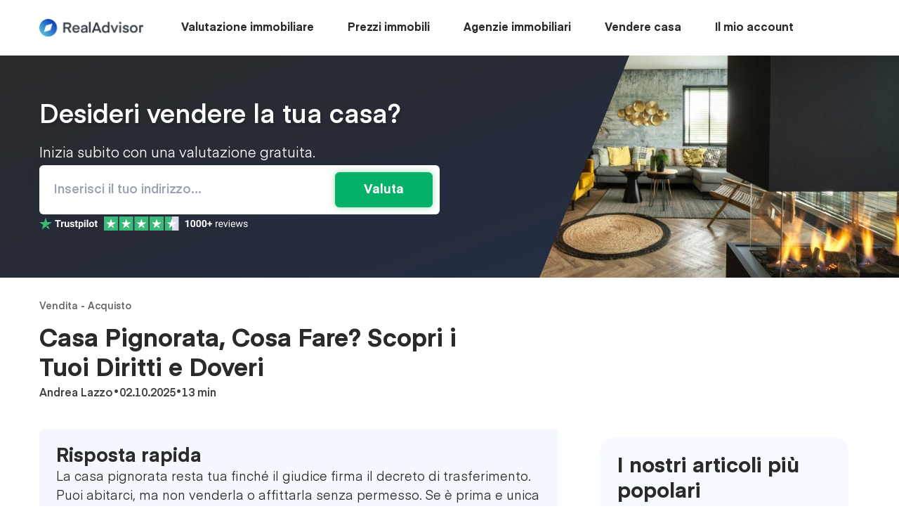

--- FILE ---
content_type: text/html; charset=UTF-8
request_url: https://realadvisor.it/it/blog/casa-pignorata-cosa-fare
body_size: 42393
content:
<!DOCTYPE html>
<html lang="it-IT" >
<head><meta charset="UTF-8"><script>if(navigator.userAgent.match(/MSIE|Internet Explorer/i)||navigator.userAgent.match(/Trident\/7\..*?rv:11/i)){var href=document.location.href;if(!href.match(/[?&]nowprocket/)){if(href.indexOf("?")==-1){if(href.indexOf("#")==-1){document.location.href=href+"?nowprocket=1"}else{document.location.href=href.replace("#","?nowprocket=1#")}}else{if(href.indexOf("#")==-1){document.location.href=href+"&nowprocket=1"}else{document.location.href=href.replace("#","&nowprocket=1#")}}}}</script><script>(()=>{class RocketLazyLoadScripts{constructor(){this.v="1.2.5.1",this.triggerEvents=["keydown","mousedown","mousemove","touchmove","touchstart","touchend","wheel"],this.userEventHandler=this.t.bind(this),this.touchStartHandler=this.i.bind(this),this.touchMoveHandler=this.o.bind(this),this.touchEndHandler=this.h.bind(this),this.clickHandler=this.u.bind(this),this.interceptedClicks=[],this.interceptedClickListeners=[],this.l(this),window.addEventListener("pageshow",(t=>{this.persisted=t.persisted,this.everythingLoaded&&this.m()})),document.addEventListener("DOMContentLoaded",(()=>{this.p()})),this.delayedScripts={normal:[],async:[],defer:[]},this.trash=[],this.allJQueries=[]}k(t){document.hidden?t.t():(this.triggerEvents.forEach((e=>window.addEventListener(e,t.userEventHandler,{passive:!0}))),window.addEventListener("touchstart",t.touchStartHandler,{passive:!0}),window.addEventListener("mousedown",t.touchStartHandler),document.addEventListener("visibilitychange",t.userEventHandler))}_(){this.triggerEvents.forEach((t=>window.removeEventListener(t,this.userEventHandler,{passive:!0}))),document.removeEventListener("visibilitychange",this.userEventHandler)}i(t){"HTML"!==t.target.tagName&&(window.addEventListener("touchend",this.touchEndHandler),window.addEventListener("mouseup",this.touchEndHandler),window.addEventListener("touchmove",this.touchMoveHandler,{passive:!0}),window.addEventListener("mousemove",this.touchMoveHandler),t.target.addEventListener("click",this.clickHandler),this.L(t.target,!0),this.M(t.target,"onclick","rocket-onclick"),this.C())}o(t){window.removeEventListener("touchend",this.touchEndHandler),window.removeEventListener("mouseup",this.touchEndHandler),window.removeEventListener("touchmove",this.touchMoveHandler,{passive:!0}),window.removeEventListener("mousemove",this.touchMoveHandler),t.target.removeEventListener("click",this.clickHandler),this.L(t.target,!1),this.M(t.target,"rocket-onclick","onclick"),this.O()}h(){window.removeEventListener("touchend",this.touchEndHandler),window.removeEventListener("mouseup",this.touchEndHandler),window.removeEventListener("touchmove",this.touchMoveHandler,{passive:!0}),window.removeEventListener("mousemove",this.touchMoveHandler)}u(t){t.target.removeEventListener("click",this.clickHandler),this.L(t.target,!1),this.M(t.target,"rocket-onclick","onclick"),this.interceptedClicks.push(t),t.preventDefault(),t.stopPropagation(),t.stopImmediatePropagation(),this.O()}D(){window.removeEventListener("touchstart",this.touchStartHandler,{passive:!0}),window.removeEventListener("mousedown",this.touchStartHandler),this.interceptedClicks.forEach((t=>{t.target.dispatchEvent(new MouseEvent("click",{view:t.view,bubbles:!0,cancelable:!0}))}))}l(t){EventTarget.prototype.addEventListenerBase=EventTarget.prototype.addEventListener,EventTarget.prototype.addEventListener=function(e,i,o){"click"!==e||t.windowLoaded||i===t.clickHandler||t.interceptedClickListeners.push({target:this,func:i,options:o}),(this||window).addEventListenerBase(e,i,o)}}L(t,e){this.interceptedClickListeners.forEach((i=>{i.target===t&&(e?t.removeEventListener("click",i.func,i.options):t.addEventListener("click",i.func,i.options))})),t.parentNode!==document.documentElement&&this.L(t.parentNode,e)}S(){return new Promise((t=>{this.T?this.O=t:t()}))}C(){this.T=!0}O(){this.T=!1}M(t,e,i){t.hasAttribute&&t.hasAttribute(e)&&(event.target.setAttribute(i,event.target.getAttribute(e)),event.target.removeAttribute(e))}t(){this._(this),"loading"===document.readyState?document.addEventListener("DOMContentLoaded",this.R.bind(this)):this.R()}p(){let t=[];document.querySelectorAll("script[type=rocketlazyloadscript][data-rocket-src]").forEach((e=>{let i=e.getAttribute("data-rocket-src");if(i&&0!==i.indexOf("data:")){0===i.indexOf("//")&&(i=location.protocol+i);try{const o=new URL(i).origin;o!==location.origin&&t.push({src:o,crossOrigin:e.crossOrigin||"module"===e.getAttribute("data-rocket-type")})}catch(t){}}})),t=[...new Map(t.map((t=>[JSON.stringify(t),t]))).values()],this.j(t,"preconnect")}async R(){this.lastBreath=Date.now(),this.P(this),this.F(this),this.q(),this.A(),this.I(),await this.U(this.delayedScripts.normal),await this.U(this.delayedScripts.defer),await this.U(this.delayedScripts.async);try{await this.W(),await this.H(this),await this.J()}catch(t){console.error(t)}window.dispatchEvent(new Event("rocket-allScriptsLoaded")),this.everythingLoaded=!0,this.S().then((()=>{this.D()})),this.N()}A(){document.querySelectorAll("script[type=rocketlazyloadscript]").forEach((t=>{t.hasAttribute("data-rocket-src")?t.hasAttribute("async")&&!1!==t.async?this.delayedScripts.async.push(t):t.hasAttribute("defer")&&!1!==t.defer||"module"===t.getAttribute("data-rocket-type")?this.delayedScripts.defer.push(t):this.delayedScripts.normal.push(t):this.delayedScripts.normal.push(t)}))}async B(t){if(await this.G(),!0!==t.noModule||!("noModule"in HTMLScriptElement.prototype))return new Promise((e=>{let i;function o(){(i||t).setAttribute("data-rocket-status","executed"),e()}try{if(navigator.userAgent.indexOf("Firefox/")>0||""===navigator.vendor)i=document.createElement("script"),[...t.attributes].forEach((t=>{let e=t.nodeName;"type"!==e&&("data-rocket-type"===e&&(e="type"),"data-rocket-src"===e&&(e="src"),i.setAttribute(e,t.nodeValue))})),t.text&&(i.text=t.text),i.hasAttribute("src")?(i.addEventListener("load",o),i.addEventListener("error",(function(){i.setAttribute("data-rocket-status","failed"),e()})),setTimeout((()=>{i.isConnected||e()}),1)):(i.text=t.text,o()),t.parentNode.replaceChild(i,t);else{const i=t.getAttribute("data-rocket-type"),n=t.getAttribute("data-rocket-src");i?(t.type=i,t.removeAttribute("data-rocket-type")):t.removeAttribute("type"),t.addEventListener("load",o),t.addEventListener("error",(function(){t.setAttribute("data-rocket-status","failed"),e()})),n?(t.removeAttribute("data-rocket-src"),t.src=n):t.src="data:text/javascript;base64,"+window.btoa(unescape(encodeURIComponent(t.text)))}}catch(i){t.setAttribute("data-rocket-status","failed"),e()}}));t.setAttribute("data-rocket-status","skipped")}async U(t){const e=t.shift();return e&&e.isConnected?(await this.B(e),this.U(t)):Promise.resolve()}I(){this.j([...this.delayedScripts.normal,...this.delayedScripts.defer,...this.delayedScripts.async],"preload")}j(t,e){var i=document.createDocumentFragment();t.forEach((t=>{const o=t.getAttribute&&t.getAttribute("data-rocket-src")||t.src;if(o){const n=document.createElement("link");n.href=o,n.rel=e,"preconnect"!==e&&(n.as="script"),t.getAttribute&&"module"===t.getAttribute("data-rocket-type")&&(n.crossOrigin=!0),t.crossOrigin&&(n.crossOrigin=t.crossOrigin),t.integrity&&(n.integrity=t.integrity),i.appendChild(n),this.trash.push(n)}})),document.head.appendChild(i)}P(t){let e={};function i(i,o){return e[o].eventsToRewrite.indexOf(i)>=0&&!t.everythingLoaded?"rocket-"+i:i}function o(t,o){!function(t){e[t]||(e[t]={originalFunctions:{add:t.addEventListener,remove:t.removeEventListener},eventsToRewrite:[]},t.addEventListener=function(){arguments[0]=i(arguments[0],t),e[t].originalFunctions.add.apply(t,arguments)},t.removeEventListener=function(){arguments[0]=i(arguments[0],t),e[t].originalFunctions.remove.apply(t,arguments)})}(t),e[t].eventsToRewrite.push(o)}function n(e,i){let o=e[i];e[i]=null,Object.defineProperty(e,i,{get:()=>o||function(){},set(n){t.everythingLoaded?o=n:e["rocket"+i]=o=n}})}o(document,"DOMContentLoaded"),o(window,"DOMContentLoaded"),o(window,"load"),o(window,"pageshow"),o(document,"readystatechange"),n(document,"onreadystatechange"),n(window,"onload"),n(window,"onpageshow")}F(t){let e;function i(e){return t.everythingLoaded?e:e.split(" ").map((t=>"load"===t||0===t.indexOf("load.")?"rocket-jquery-load":t)).join(" ")}function o(o){if(o&&o.fn&&!t.allJQueries.includes(o)){o.fn.ready=o.fn.init.prototype.ready=function(e){return t.domReadyFired?e.bind(document)(o):document.addEventListener("rocket-DOMContentLoaded",(()=>e.bind(document)(o))),o([])};const e=o.fn.on;o.fn.on=o.fn.init.prototype.on=function(){return this[0]===window&&("string"==typeof arguments[0]||arguments[0]instanceof String?arguments[0]=i(arguments[0]):"object"==typeof arguments[0]&&Object.keys(arguments[0]).forEach((t=>{const e=arguments[0][t];delete arguments[0][t],arguments[0][i(t)]=e}))),e.apply(this,arguments),this},t.allJQueries.push(o)}e=o}o(window.jQuery),Object.defineProperty(window,"jQuery",{get:()=>e,set(t){o(t)}})}async H(t){const e=document.querySelector("script[data-webpack]");e&&(await async function(){return new Promise((t=>{e.addEventListener("load",t),e.addEventListener("error",t)}))}(),await t.K(),await t.H(t))}async W(){this.domReadyFired=!0,await this.G(),document.dispatchEvent(new Event("rocket-readystatechange")),await this.G(),document.rocketonreadystatechange&&document.rocketonreadystatechange(),await this.G(),document.dispatchEvent(new Event("rocket-DOMContentLoaded")),await this.G(),window.dispatchEvent(new Event("rocket-DOMContentLoaded"))}async J(){await this.G(),document.dispatchEvent(new Event("rocket-readystatechange")),await this.G(),document.rocketonreadystatechange&&document.rocketonreadystatechange(),await this.G(),window.dispatchEvent(new Event("rocket-load")),await this.G(),window.rocketonload&&window.rocketonload(),await this.G(),this.allJQueries.forEach((t=>t(window).trigger("rocket-jquery-load"))),await this.G();const t=new Event("rocket-pageshow");t.persisted=this.persisted,window.dispatchEvent(t),await this.G(),window.rocketonpageshow&&window.rocketonpageshow({persisted:this.persisted}),this.windowLoaded=!0}m(){document.onreadystatechange&&document.onreadystatechange(),window.onload&&window.onload(),window.onpageshow&&window.onpageshow({persisted:this.persisted})}q(){const t=new Map;document.write=document.writeln=function(e){const i=document.currentScript;i||console.error("WPRocket unable to document.write this: "+e);const o=document.createRange(),n=i.parentElement;let s=t.get(i);void 0===s&&(s=i.nextSibling,t.set(i,s));const c=document.createDocumentFragment();o.setStart(c,0),c.appendChild(o.createContextualFragment(e)),n.insertBefore(c,s)}}async G(){Date.now()-this.lastBreath>45&&(await this.K(),this.lastBreath=Date.now())}async K(){return document.hidden?new Promise((t=>setTimeout(t))):new Promise((t=>requestAnimationFrame(t)))}N(){this.trash.forEach((t=>t.remove()))}static run(){const t=new RocketLazyLoadScripts;t.k(t)}}RocketLazyLoadScripts.run()})();</script>

<meta name="viewport" content="width=device-width, initial-scale=1.0">
<!-- WP_HEAD() START -->


<meta name='robots' content='index, follow, max-image-preview:large, max-snippet:-1, max-video-preview:-1' />
<link rel="alternate" hreflang="it-it" href="https://realadvisor.it/it/blog/casa-pignorata-cosa-fare" />

	<!-- This site is optimized with the Yoast SEO Premium plugin v22.3 (Yoast SEO v22.3) - https://yoast.com/wordpress/plugins/seo/ -->
	<title>Casa Pignorata, Cosa Fare? Scopri i Tuoi Diritti e Doveri</title><link rel="preload" as="style" href="https://fonts.googleapis.com/css?family=Roboto%3A100%2C200%2C300%2C400%2C500%2C600%2C700%2C800%2C900%7CRoboto%3A100%2C200%2C300%2C400%2C500%2C600%2C700%2C800%2C900%7Ceina%3A100%2C200%2C300%2C400%2C500%2C600%2C700%2C800%2C900%7CInter%3A100%2C200%2C300%2C400%2C500%2C600%2C700%2C800%2C900%7CRoboto%3A100%2C200%2C300%2C400%2C500%2C600%2C700%2C800%2C900%7CLato%3A100%2C200%2C300%2C400%2C500%2C600%2C700%2C800%2C900%7CPoppins%3A100%2C200%2C300%2C400%2C500%2C600%2C700%2C800%2C900&#038;display=swap" /><link rel="stylesheet" href="https://fonts.googleapis.com/css?family=Roboto%3A100%2C200%2C300%2C400%2C500%2C600%2C700%2C800%2C900%7CRoboto%3A100%2C200%2C300%2C400%2C500%2C600%2C700%2C800%2C900%7Ceina%3A100%2C200%2C300%2C400%2C500%2C600%2C700%2C800%2C900%7CInter%3A100%2C200%2C300%2C400%2C500%2C600%2C700%2C800%2C900%7CRoboto%3A100%2C200%2C300%2C400%2C500%2C600%2C700%2C800%2C900%7CLato%3A100%2C200%2C300%2C400%2C500%2C600%2C700%2C800%2C900%7CPoppins%3A100%2C200%2C300%2C400%2C500%2C600%2C700%2C800%2C900&#038;display=swap" media="print" onload="this.media='all'" /><noscript><link rel="stylesheet" href="https://fonts.googleapis.com/css?family=Roboto%3A100%2C200%2C300%2C400%2C500%2C600%2C700%2C800%2C900%7CRoboto%3A100%2C200%2C300%2C400%2C500%2C600%2C700%2C800%2C900%7Ceina%3A100%2C200%2C300%2C400%2C500%2C600%2C700%2C800%2C900%7CInter%3A100%2C200%2C300%2C400%2C500%2C600%2C700%2C800%2C900%7CRoboto%3A100%2C200%2C300%2C400%2C500%2C600%2C700%2C800%2C900%7CLato%3A100%2C200%2C300%2C400%2C500%2C600%2C700%2C800%2C900%7CPoppins%3A100%2C200%2C300%2C400%2C500%2C600%2C700%2C800%2C900&#038;display=swap" /></noscript>
	<meta name="description" content="Scopri cosa puoi fare nell’eventualità di casa pignorata da una banca, come salvarla e se si può affittare." />
	<link rel="canonical" href="https://realadvisor.it/it/blog/casa-pignorata-cosa-fare" />
	<meta property="og:locale" content="it_IT" />
	<meta property="og:type" content="article" />
	<meta property="og:title" content="Casa Pignorata, Cosa Fare? Scopri i Tuoi Diritti e Doveri" />
	<meta property="og:description" content="Scopri cosa puoi fare nell’eventualità di casa pignorata da una banca, come salvarla e se si può affittare." />
	<meta property="og:url" content="https://realadvisor.it/it/blog/casa-pignorata-cosa-fare" />
	<meta property="og:site_name" content="RealAdvisor" />
	<meta property="article:published_time" content="2025-10-02T11:31:12+00:00" />
	<meta property="article:modified_time" content="2025-12-19T11:52:35+00:00" />
	<meta property="og:image" content="https://realadvisor.it/wp-content/uploads/2024/01/pignoramento-casa.jpg" />
	<meta property="og:image:width" content="1920" />
	<meta property="og:image:height" content="1080" />
	<meta property="og:image:type" content="image/jpeg" />
	<meta name="author" content="Andrea Lazzo" />
	<meta name="twitter:card" content="summary_large_image" />
	<meta name="twitter:label1" content="Scritto da" />
	<meta name="twitter:data1" content="Andrea Lazzo" />
	<meta name="twitter:label2" content="Tempo di lettura stimato" />
	<meta name="twitter:data2" content="16 minuti" />
	<script type="application/ld+json" class="yoast-schema-graph">{"@context":"https://schema.org","@graph":[{"@type":"Article","@id":"https://realadvisor.it/it/blog/casa-pignorata-cosa-fare#article","isPartOf":{"@id":"https://realadvisor.it/it/blog/casa-pignorata-cosa-fare"},"author":{"name":"Andrea Lazzo","@id":"https://realadvisor.it/it#/schema/person/7710acf2b2fd59274ddb1283f43d9f25"},"headline":"Casa Pignorata, Cosa Fare? Scopri i Tuoi Diritti e Doveri","datePublished":"2025-10-02T11:31:12+00:00","dateModified":"2025-12-19T11:52:35+00:00","mainEntityOfPage":{"@id":"https://realadvisor.it/it/blog/casa-pignorata-cosa-fare"},"wordCount":2712,"commentCount":0,"publisher":{"@id":"https://realadvisor.it/it#organization"},"image":{"@id":"https://realadvisor.it/it/blog/casa-pignorata-cosa-fare#primaryimage"},"thumbnailUrl":"https://realadvisor.it/wp-content/uploads/2024/01/pignoramento-casa.jpg","articleSection":["Vendita","Acquisto"],"inLanguage":"it-IT","potentialAction":[{"@type":"CommentAction","name":"Comment","target":["https://realadvisor.it/it/blog/casa-pignorata-cosa-fare#respond"]}]},{"@type":"WebPage","@id":"https://realadvisor.it/it/blog/casa-pignorata-cosa-fare","url":"https://realadvisor.it/it/blog/casa-pignorata-cosa-fare","name":"Casa Pignorata, Cosa Fare? Scopri i Tuoi Diritti e Doveri","isPartOf":{"@id":"https://realadvisor.it/it#website"},"primaryImageOfPage":{"@id":"https://realadvisor.it/it/blog/casa-pignorata-cosa-fare#primaryimage"},"image":{"@id":"https://realadvisor.it/it/blog/casa-pignorata-cosa-fare#primaryimage"},"thumbnailUrl":"https://realadvisor.it/wp-content/uploads/2024/01/pignoramento-casa.jpg","datePublished":"2025-10-02T11:31:12+00:00","dateModified":"2025-12-19T11:52:35+00:00","description":"Scopri cosa puoi fare nell’eventualità di casa pignorata da una banca, come salvarla e se si può affittare.","breadcrumb":{"@id":"https://realadvisor.it/it/blog/casa-pignorata-cosa-fare#breadcrumb"},"inLanguage":"it-IT","potentialAction":[{"@type":"ReadAction","target":["https://realadvisor.it/it/blog/casa-pignorata-cosa-fare"]}]},{"@type":"ImageObject","inLanguage":"it-IT","@id":"https://realadvisor.it/it/blog/casa-pignorata-cosa-fare#primaryimage","url":"https://realadvisor.it/wp-content/uploads/2024/01/pignoramento-casa.jpg","contentUrl":"https://realadvisor.it/wp-content/uploads/2024/01/pignoramento-casa.jpg","width":1920,"height":1080,"caption":"Pignoramento della casa, cosa fare con la casa pignorata"},{"@type":"BreadcrumbList","@id":"https://realadvisor.it/it/blog/casa-pignorata-cosa-fare#breadcrumb","itemListElement":[{"@type":"ListItem","position":1,"name":"RealAdvisor: Valutazione e Vendita Della Casa.","item":"https://realadvisor.it/it"},{"@type":"ListItem","position":2,"name":"Blog","item":"https://realadvisor.it/it/blog"},{"@type":"ListItem","position":3,"name":"Acquisto","item":"https://realadvisor.it/it/blog/categoria/acquisto"},{"@type":"ListItem","position":4,"name":"Casa Pignorata, Cosa Fare? Scopri i Tuoi Diritti e Doveri","item":"https://realadvisor.it/it/blog/casa-pignorata-cosa-fare"}]},{"@type":"WebSite","@id":"https://realadvisor.it/it#website","url":"https://realadvisor.it/it","name":"RealAdvisor","description":"RealAdvisor","publisher":{"@id":"https://realadvisor.it/it#organization"},"potentialAction":[{"@type":"SearchAction","target":{"@type":"EntryPoint","urlTemplate":"https://realadvisor.it/it?s={search_term_string}"},"query-input":"required name=search_term_string"}],"inLanguage":"it-IT"},{"@type":"Organization","@id":"https://realadvisor.it/it#organization","name":"RealAdvisor","alternateName":"RA","url":"https://realadvisor.it/it","logo":{"@type":"ImageObject","inLanguage":"it-IT","@id":"https://realadvisor.it/it#/schema/logo/image/","url":"https://realadvisor.it/wp-content/uploads/2022/11/RealAdvisor-logo-no-text.svg","contentUrl":"https://realadvisor.it/wp-content/uploads/2022/11/RealAdvisor-logo-no-text.svg","width":"1024","height":"1024","caption":"RealAdvisor"},"image":{"@id":"https://realadvisor.it/it#/schema/logo/image/"},"description":"RealAdvisor est un agrégateur d'informations et de services immobiliers. Grâce à la puissance du web, nous centralisons en un seul endroit toutes les annonces immobilières, les services d'évaluation en ligne, les agents immobiliers et les prêteurs, ce qui offre un niveau de transparence sans précédent pour le marché immobilier."},{"@type":"Person","@id":"https://realadvisor.it/it#/schema/person/7710acf2b2fd59274ddb1283f43d9f25","name":"Andrea Lazzo","image":{"@type":"ImageObject","inLanguage":"it-IT","@id":"https://realadvisor.it/it#/schema/person/image/","url":"https://secure.gravatar.com/avatar/d1f330008509e1769f9e8ae674186767?s=96&d=mm&r=g","contentUrl":"https://secure.gravatar.com/avatar/d1f330008509e1769f9e8ae674186767?s=96&d=mm&r=g","caption":"Andrea Lazzo"},"description":"Andrea Lazzo è nato a Bari nel 1980 e dal 2009 lavora nel campo della SEO per diverse aziende italiane, estere e multinazionali, nel campo finanziario e immobiliare. Si è specializzato nel settore del real estate in cui opera da oltre 5 anni, con un particolare focus sulle statistiche del mercato immobiliare, estimo e normative vigenti riguardanti le tematiche più richieste da chi desidera vendere e acquistare casa. Il suo obiettivo è di creare un contenuto realmente utile per l'utente, con un linguaggio il più ampiamente comprensibile anche per i temi più tecnici e burocratici."}]}</script>
	<!-- / Yoast SEO Premium plugin. -->


<link href='https://fonts.gstatic.com' crossorigin rel='preconnect' />
<link rel='stylesheet' id='wp-block-library-css' href='https://realadvisor.it/wp-includes/css/dist/block-library/style.min.css?ver=6.4.7' type='text/css' media='all' />
<style id='ultradevs-testimonial-style-inline-css' type='text/css'>
.ud-testimonial-box{background-color:var(--ud-testimonial-box-bg-color,#fff);border:1px solid var(--ud-testimonial-box-border-color,#eaeaea);border-radius:10px;box-shadow:0 0 10px rgba(0,0,0,.1);color:var(--ud-testimonial-box-txt-color,#111);display:flex;flex-direction:column;height:auto;padding:2rem;transition:all .3s ease-in-out}.ud-testimonial-box:hover{background-color:var(--ud-testimonial-box-hover-bg-color,#fff)!important;color:var(--ud-testimonial-box-hover-txt-color,#111)!important}.ud-testimonial-box:hover .ud-testimonial-box__author__info__name{color:var(--ud-testimonial-box-hover-name-color,#111)!important}.ud-testimonial-box:hover .ud-testimonial-box__author__info__designation{color:var(--ud-testimonial-box-hover-designation-color,#111)!important}.ud-testimonial-box img{border-radius:var(--ud-testimonial-box-image-radius,50%);height:var(--ud-testimonial-box-image-height,auto);max-width:100%;-o-object-fit:var(--ud-testimonial-box-image-object-fit,unset);object-fit:var(--ud-testimonial-box-image-object-fit,unset);width:var(--ud-testimonial-box-image-width,100px)}.ud-testimonial-box__author{align-items:center;display:flex;gap:10px;margin:30px 0 0}.ud-testimonial-box__author img{border-radius:var(--ud-testimonial-box-image-radius,50%);height:var(--ud-testimonial-box-image-height,100px);-o-object-fit:var(--ud-testimonial-box-image-object-fit,unset);object-fit:var(--ud-testimonial-box-image-object-fit,unset);width:var(--ud-testimonial-box-image-width,100px)}.ud-testimonial-box__author__info h3{color:var(--ud-testimonial-box-name-color,#111)!important;font-size:16px;font-weight:600;margin:0!important;padding:0!important}.ud-testimonial-box__author__info h3 a{color:inherit!important}.ud-testimonial-box__author__info h4{color:var(--ud-testimonial-box-designation-color,#8d91ac)!important;font-size:12px!important;margin:5px 0 0}.ud-testimonial-box__author__info__ratings{align-items:center;color:var(--ud-testimonial-box-rating-color,#f0ad4e);display:inline-flex}.ud-testimonial-box__author__info__ratings svg{font-size:var(--ud-testimonial-box-rating-size,15px);height:1em;width:1em}.ud-testimonial-box__date{display:none;margin:10px 0 0}.ud-testimonial-box.is-style-style-two .ud-testimonial-box__author{margin:0 0 30px;order:-1}.ud-testimonial-box.is-style-style-two .ud-testimonial-box__author__info a,.ud-testimonial-box.is-style-style-two .ud-testimonial-box__author__info h3{color:#fff}.ud-testimonial-box.is-style-style-two .ud-testimonial-box__date{display:block}.ud-testimonial-box.is-style-style-three .ud-testimonial-box{border:1px solid rgba(112,101,240,.15);border-radius:16px}.ud-testimonial-box.is-style-style-three .ud-testimonial-box__icon{display:flex;justify-content:flex-end;margin:0 0 30px}.ud-testimonial-box.is-style-style-three .ud-testimonial-box__text{color:#6c727f}.ud-testimonial-box.is-style-style-three .ud-testimonial-box__author{justify-content:space-between}.ud-testimonial-box.is-style-style-three .ud-testimonial-box__author__info{order:-1}.ud-testimonial-box.is-style-style-three .ud-testimonial-box__author__info a{color:#7065f0}.ud-testimonial-box.is-style-style-three .ud-testimonial-box__author__info h4{margin:10px 0 0}.ud-testimonial-box.is-style-style-three .ud-testimonial-box__author__info__ratings{display:none}.ud-testimonial-box.is-style-style-four{border-radius:12px;padding:0}.ud-testimonial-box.is-style-style-four .ud-testimonial-box__text{border-radius:12px;box-shadow:0 10px 21px rgba(230,57,70,.15);padding:70px 60px;position:relative;text-align:center}.ud-testimonial-box.is-style-style-four .ud-testimonial-box__text__ratings:before{left:30px;top:45px}.ud-testimonial-box.is-style-style-four .ud-testimonial-box__text__ratings:after,.ud-testimonial-box.is-style-style-four .ud-testimonial-box__text__ratings:before{background:url("data: image/png; base64, iVBORw0KGgoAAAANSUhEUgAAACUAAAAiCAYAAADYmxC7AAAACXBIWXMAAAsTAAALEwEAmpwYAAAAAXNSR0IArs4c6QAAAARnQU1BAACxjwv8YQUAAAJmSURBVHgB7Zc9ixNRFIbP/ZjEyCagiEW2mMItbLawsBU7f4EgARG2UhCWRQyLazGNoEHYQgUrG0EUO3+B/8DGYhGbKaKwYAK7SObr3rM3syS7m8lkzg1TbDFPk3DnnDfvuXPuRxgQedTZvsRBtITAJsba4QJkyBP //cfX+7AkeZpyUZJ325P/3MQVEbgI2gFAAAXAOE+/1lW9YcKsTE00eYyrRqQxq1mLay25qIohxOsmuYEMSqG70W0Og/jGWDMvhnGQc0096ey4CeD11HpJdDe8dhhE6xRNPjvw9MHza8eGyuPEEI0zpsavLIr1GpTI1t2tho2hjKkaCKtkCtq5eBMsmZoav7bj1VAej+9128toTk1F6RK1AxUOFj0X3LFvBaYH6eqzqkjpQajDP62mc9D70DvMC3t437sKKiJpolaHkYr8iWZqSgi+Sln9CtF/++XlHhC4oKBN2VC01vtvPr/6cXqMe54nAfnl4nQ2uvK3/huoYELQBJAqzBTJg19Bk5ALWrG+991LKLHbZmtBNj6WFoMK+rtfd0ez4/y/kqSKGqOIfMbF5pClxNWi+ZpcCFk4U6gh6X3Lb+pZQtSkBl8ZrsxdvRxZUDjNDPUBWCA4kgrNawcOKAqr0gxIvTTBtJMsjlKjvCecISsUYMhjsIDS5OZ3czXZZufZHSCYQoaZ2TID/rtPL/zZ8c3Ozi3aZswys6Ud1idM87TyTPUSmGs+fFiarHFT/hqHc0hlikplikplikplikplisr5NGV7LTkN6sTqnkXThERKGfyMI+la5qYXP2n+q8175ohwb1nNupP0jwBUGgUOmHFiWwAAAABJRU5ErkJggg==") no-repeat;content:"";height:50px;position:absolute;width:50px}.ud-testimonial-box.is-style-style-four .ud-testimonial-box__text__ratings:after{bottom:45px;right:30px;transform:rotate(180deg)}.ud-testimonial-box.is-style-style-four .ud-testimonial-box__author{flex-direction:column}.ud-testimonial-box.is-style-style-four .ud-testimonial-box__author img{border:3px solid #b56576;margin-top:-70px}.ud-testimonial-box.is-style-style-four .ud-testimonial-box__author__info{display:flex;flex-direction:column;padding:20px 0;text-align:center}.ud-testimonial-box.is-style-style-four .ud-testimonial-box__author__info a{color:#263238;font-size:12px;font-weight:600}.ud-testimonial-box.is-style-style-four .ud-testimonial-box__author__info h4{color:#263238;font-weight:400}.ud-testimonial-box.is-style-style-four .ud-testimonial-box__author__info__ratings{color:gold;font-size:16px;letter-spacing:5px;margin:0 0 8px;order:-1}.ud-testimonial-box.is-style-style-five{background-color:#000}.ud-testimonial-box.is-style-style-five .ud-testimonial-box__img{text-align:center}.ud-testimonial-box.is-style-style-five .ud-testimonial-box__img img{margin:-90px 0 50PX;width:100px}.ud-testimonial-box.is-style-style-five .ud-testimonial-box__text__ratings{color:#fff;font-size:16px;font-weight:400;text-align:center}.ud-testimonial-box.is-style-style-five .ud-testimonial-box__text span{color:#f0b38c}.ud-testimonial-box.is-style-style-five .ud-testimonial-box__author{justify-content:center}.ud-testimonial-box.is-style-style-five .ud-testimonial-box__author img{display:none}.ud-testimonial-box.is-style-style-five .ud-testimonial-box__author__info{text-align:center}.ud-testimonial-box.is-style-style-five .ud-testimonial-box__author__info a{color:#fff;font-size:12px}.ud-testimonial-box.is-style-style-five .ud-testimonial-box__author__info h3{color:#fff}.ud-testimonial-box.is-style-style-five .ud-testimonial-box__author__info h4{color:#969aab;font-size:11px}.ud-testimonial-box.is-style-style-five .ud-testimonial-box__author__info__ratings{display:none}.ud-testimonial-box.is-style-style-six{background:#171820;border-radius:8px}.ud-testimonial-box.is-style-style-six .ud-testimonial-box__star{color:gold;margin:0;padding:0}.ud-testimonial-box.is-style-style-six .ud-testimonial-box__text{padding:15px 0}.ud-testimonial-box.is-style-style-six .ud-testimonial-box__text__ratings{color:#a6a9b8;font-size:18px;font-weight:400;line-height:30px}.ud-testimonial-box.is-style-style-six .ud-testimonial-box__text span{color:#f0b38c}.ud-testimonial-box.is-style-style-six .ud-testimonial-box__author{justify-content:left;margin:0;order:-1}.ud-testimonial-box.is-style-style-six .ud-testimonial-box__author img{border:1px solid red;border-radius:8px;margin:0 22px 0 0}.ud-testimonial-box.is-style-style-six .ud-testimonial-box__author__info{text-align:left}.ud-testimonial-box.is-style-style-six .ud-testimonial-box__author__info a{color:#fff;font-size:12px}.ud-testimonial-box.is-style-style-six .ud-testimonial-box__author__info h3{color:#fff}.ud-testimonial-box.is-style-style-six .ud-testimonial-box__author__info h4{color:#969aab;font-size:11px;position:relative}.ud-testimonial-box.is-style-style-six .ud-testimonial-box__author__info h4:before{background:linear-gradient(90deg,#ff4040,#ac00fd);border-radius:50%;bottom:5px;content:" ";height:8px;left:-12px;position:absolute;width:8px}.ud-testimonial-box.is-style-style-six .ud-testimonial-box__author__info__ratings{display:none}.ud-testimonial-box.is-style-style-seven .ud-testimonial-box__author{align-items:flex-start;flex-direction:column;margin-bottom:10px;order:-1}.ud-testimonial-box.is-style-style-seven .ud-testimonial-box__author img{border:10px solid #fff;margin-top:-95px}.ud-testimonial-box.is-style-style-seven .ud-testimonial-box__author__info__ratings,.ud-testimonial-box.is-style-style-seven .ud-testimonial-box__date{display:none}.ud-testimonial-box.is-style-style-eight{background:transparent;border:none;box-shadow:none;padding:0}.ud-testimonial-box.is-style-style-eight .ud-testimonial-box__text__ratings{background-color:#fff;border:1px solid #ddd;border-radius:10px;box-shadow:0 0 10px rgba(0,0,0,.1);color:#111;padding:28px}.ud-testimonial-box.is-style-style-eight .ud-testimonial-box__author{gap:15px}.ud-testimonial-box.is-style-style-eight .ud-testimonial-box__author img{border:2px solid #fff}.ud-testimonial-box.is-style-style-eight .ud-testimonial-box__author__info a h3{font-weight:500}.ud-testimonial-box.is-style-style-eight .ud-testimonial-box__author__info h4{color:#111;font-size:14px!important;font-weight:400}.ud-testimonial-box.is-style-style-nine{background:transparent;border:none;box-shadow:none;padding:0}.ud-testimonial-box.is-style-style-nine .ud-testimonial-box__text__ratings{background-color:#7a01eb;border-radius:1000px;box-shadow:0 0 10px rgba(0,0,0,.1);color:#fff;line-height:26px;padding:28px;text-align:center}.ud-testimonial-box.is-style-style-nine .ud-testimonial-box__author{flex-direction:column;text-align:center}.ud-testimonial-box.is-style-style-nine .ud-testimonial-box__author img{border:2px solid #fff}.ud-testimonial-box.is-style-style-nine .ud-testimonial-box__author__info a h3{color:#7a01eb;font-weight:500}.ud-testimonial-box.is-style-style-nine .ud-testimonial-box__author__info h4{color:#111;font-size:16px!important;font-weight:400}@media(max-width:767px){.ud-testimonial-box.is-style-style-nine .ud-testimonial-box__author__info h4{font-size:14px!important}}.ud-testimonial-box.is-style-style-ten{position:relative}.ud-testimonial-box.is-style-style-ten:after{background-color:#ca2ef9;content:"";height:100%;left:0;position:absolute;top:0;width:5px}.ud-testimonial-box.is-style-style-ten .ud-testimonial-box__author img{border:2px solid #ca2ef9}.ud-testimonial-box.is-style-style-ten .ud-testimonial-box__author__info a h3{font-weight:500}.ud-testimonial-box.is-style-style-ten .ud-testimonial-box__author__info h4{color:#111;font-size:16px!important;font-weight:400}@media(max-width:767px){.ud-testimonial-box.is-style-style-ten .ud-testimonial-box__author__info h4{font-size:14px!important}}.ud-testimonial-box.is-style-style-eleven{background-color:#263238}.ud-testimonial-box.is-style-style-eleven:hover{background-color:#543cae}.ud-testimonial-box.is-style-style-eleven .ud-testimonial-box__text__ratings{color:#a6a9b8}.ud-testimonial-box.is-style-style-eleven .ud-testimonial-box__author img{border:2px solid #ca2ef9}.ud-testimonial-box.is-style-style-eleven .ud-testimonial-box__author__info a h3{color:#fff;font-weight:500}.ud-testimonial-box.is-style-style-eleven .ud-testimonial-box__author__info h4{color:#a6a9b8;font-weight:400}.ud-testimonial-box.is-style-style-eleven .ud-testimonial-box__author__info__star,.ud-testimonial-box.is-style-style-eleven .ud-testimonial-box__date{display:none}.ud-testimonial-box.is-style-style-twelve{background-color:#ea629d}.ud-testimonial-box.is-style-style-twelve .ud-testimonial-box__text__ratings{color:#fff;text-align:center}.ud-testimonial-box.is-style-style-twelve .ud-testimonial-box__author{flex-direction:column;text-align:center}.ud-testimonial-box.is-style-style-twelve .ud-testimonial-box__author img{border:2px solid #fff}.ud-testimonial-box.is-style-style-twelve .ud-testimonial-box__author__info a h3{color:#fff;font-weight:500}.ud-testimonial-box.is-style-style-twelve .ud-testimonial-box__author__info h4{color:#fff;font-weight:400}.ud-testimonial-box.is-style-style-twelve .ud-testimonial-box__author__info__star,.ud-testimonial-box.is-style-style-twelve .ud-testimonial-box__date{display:none}.ud-testimonial-box.is-style-style-thirteen{background-color:#6a49dc}.ud-testimonial-box.is-style-style-thirteen .ud-testimonial-box__text__ratings{color:#fff}.ud-testimonial-box.is-style-style-thirteen .ud-testimonial-box__author{gap:20px}.ud-testimonial-box.is-style-style-thirteen .ud-testimonial-box__author img{border:2px solid #fff}.ud-testimonial-box.is-style-style-thirteen .ud-testimonial-box__author__info a h3{color:#fff;font-weight:500}.ud-testimonial-box.is-style-style-thirteen .ud-testimonial-box__author__info h4{color:#fff;font-weight:400}.ud-testimonial-box.is-style-style-thirteen .ud-testimonial-box__author__info__star,.ud-testimonial-box.is-style-style-thirteen .ud-testimonial-box__date{display:none}.ud-testimonial-box.is-style-style-fourteen{position:relative}.ud-testimonial-box.is-style-style-fourteen:after{background-color:#ca2ef9;bottom:0;content:"";height:5px;left:0;position:absolute;right:0;width:100%}.ud-testimonial-box.is-style-style-fourteen .ud-testimonial-box__text__ratings{text-align:center}.ud-testimonial-box.is-style-style-fourteen .ud-testimonial-box__author{flex-direction:column;text-align:center}.ud-testimonial-box.is-style-style-fourteen .ud-testimonial-box__author img{border:2px solid #ca2ef9}.ud-testimonial-box.is-style-style-fourteen .ud-testimonial-box__author__info a h3{color:#000;font-weight:500}.ud-testimonial-box.is-style-style-fourteen .ud-testimonial-box__author__info h4{color:#6c727f;font-weight:400}.ud-testimonial-box.is-style-style-fourteen .ud-testimonial-box__author__info__star,.ud-testimonial-box.is-style-style-fourteen .ud-testimonial-box__date{display:none}.ud-testimonial-box.is-style-style-fifteen{gap:20px;position:relative}.ud-testimonial-box.is-style-style-fifteen:after{background-color:#f92e78;content:"";height:5px;left:0;position:absolute;right:0;top:0;width:100%}.ud-testimonial-box.is-style-style-fifteen .ud-testimonial-box__text{order:2}.ud-testimonial-box.is-style-style-fifteen .ud-testimonial-box__author{order:1;position:relative}@media(max-width:767px){.ud-testimonial-box.is-style-style-fifteen .ud-testimonial-box__author{position:unset}}.ud-testimonial-box.is-style-style-fifteen .ud-testimonial-box__author img{border:2px solid #f92e78}.ud-testimonial-box.is-style-style-fifteen .ud-testimonial-box__author__info a h3{color:#000;font-weight:500}.ud-testimonial-box.is-style-style-fifteen .ud-testimonial-box__author__info h4{color:#6c727f;font-weight:400}.ud-testimonial-box.is-style-style-fifteen .ud-testimonial-box__author__info__ratings{font-size:18px!important;letter-spacing:1px;position:absolute;right:0;top:50%;transform:translateY(-50%)}@media(max-width:767px){.ud-testimonial-box.is-style-style-fifteen .ud-testimonial-box__author__info__ratings{font-size:12px!important;position:unset}}.ud-testimonial-box.is-style-style-fifteen .ud-testimonial-box__footer{align-items:center;display:flex;justify-content:space-between;order:3}.ud-testimonial-box.is-style-style-fifteen .ud-testimonial-box__footer__logo svg{height:auto;width:118px}.ud-testimonial-box.is-style-style-fifteen .ud-testimonial-box__footer__vector svg{height:50px;width:50px}.ud-testimonial-box.is-style-style-sixteen{background-color:#f7f8f9;border:none;border-radius:unset;gap:20px;position:relative;transition:all .3s ease-in-out}.ud-testimonial-box.is-style-style-sixteen:before{background-color:transparent;background-image:linear-gradient(260deg,#eb117c,#69008d);bottom:0;content:"";display:none;left:0;position:absolute;right:0;top:0}.ud-testimonial-box.is-style-style-sixteen:hover:before{display:block}.ud-testimonial-box.is-style-style-sixteen:hover .ud-testimonial-box__author__info a h3,.ud-testimonial-box.is-style-style-sixteen:hover .ud-testimonial-box__author__info h4,.ud-testimonial-box.is-style-style-sixteen:hover .ud-testimonial-box__text__ratings{color:#fff}.ud-testimonial-box.is-style-style-sixteen .ud-testimonial-box__text{order:2;z-index:10}.ud-testimonial-box.is-style-style-sixteen .ud-testimonial-box__text__ratings{font-size:15px;font-weight:400}.ud-testimonial-box.is-style-style-sixteen .ud-testimonial-box__author{margin-top:0;order:1;position:relative;z-index:10}.ud-testimonial-box.is-style-style-sixteen .ud-testimonial-box__author img{display:none}.ud-testimonial-box.is-style-style-sixteen .ud-testimonial-box__author__info a h3{color:#000;font-weight:500}.ud-testimonial-box.is-style-style-sixteen .ud-testimonial-box__author__info h4{color:#f0f;font-weight:400}.ud-testimonial-box.is-style-style-sixteen .ud-testimonial-box__author__info__ratings{font-size:14px!important;letter-spacing:1px;position:absolute;right:0;top:50%;transform:translateY(-50%)}@media(max-width:767px){.ud-testimonial-box.is-style-style-sixteen .ud-testimonial-box__author__info__ratings{font-size:12px!important;position:unset}}.ud-testimonial-box.is-style-style-seventeen{align-items:center;background-color:transparent;border:none;border-radius:unset;box-shadow:unset;flex-direction:row;gap:20px}.ud-testimonial-box.is-style-style-seventeen .ud-testimonial-box__text__ratings{font-size:18px;margin-top:10px}.ud-testimonial-box.is-style-style-seventeen .ud-testimonial-box__author__info a h3{color:#000;font-weight:500}.ud-testimonial-box.is-style-style-seventeen .ud-testimonial-box__author__info h4{font-weight:400}.ud-testimonial-box.is-style-style-seventeen .ud-testimonial-box__author__info__ratings{color:#f67b04;font-size:14px!important;margin-bottom:10px!important}

</style>
<style id='classic-theme-styles-inline-css' type='text/css'>
/*! This file is auto-generated */
.wp-block-button__link{color:#fff;background-color:#32373c;border-radius:9999px;box-shadow:none;text-decoration:none;padding:calc(.667em + 2px) calc(1.333em + 2px);font-size:1.125em}.wp-block-file__button{background:#32373c;color:#fff;text-decoration:none}
</style>
<style id='global-styles-inline-css' type='text/css'>
body{--wp--preset--color--black: #000000;--wp--preset--color--cyan-bluish-gray: #abb8c3;--wp--preset--color--white: #ffffff;--wp--preset--color--pale-pink: #f78da7;--wp--preset--color--vivid-red: #cf2e2e;--wp--preset--color--luminous-vivid-orange: #ff6900;--wp--preset--color--luminous-vivid-amber: #fcb900;--wp--preset--color--light-green-cyan: #7bdcb5;--wp--preset--color--vivid-green-cyan: #00d084;--wp--preset--color--pale-cyan-blue: #8ed1fc;--wp--preset--color--vivid-cyan-blue: #0693e3;--wp--preset--color--vivid-purple: #9b51e0;--wp--preset--gradient--vivid-cyan-blue-to-vivid-purple: linear-gradient(135deg,rgba(6,147,227,1) 0%,rgb(155,81,224) 100%);--wp--preset--gradient--light-green-cyan-to-vivid-green-cyan: linear-gradient(135deg,rgb(122,220,180) 0%,rgb(0,208,130) 100%);--wp--preset--gradient--luminous-vivid-amber-to-luminous-vivid-orange: linear-gradient(135deg,rgba(252,185,0,1) 0%,rgba(255,105,0,1) 100%);--wp--preset--gradient--luminous-vivid-orange-to-vivid-red: linear-gradient(135deg,rgba(255,105,0,1) 0%,rgb(207,46,46) 100%);--wp--preset--gradient--very-light-gray-to-cyan-bluish-gray: linear-gradient(135deg,rgb(238,238,238) 0%,rgb(169,184,195) 100%);--wp--preset--gradient--cool-to-warm-spectrum: linear-gradient(135deg,rgb(74,234,220) 0%,rgb(151,120,209) 20%,rgb(207,42,186) 40%,rgb(238,44,130) 60%,rgb(251,105,98) 80%,rgb(254,248,76) 100%);--wp--preset--gradient--blush-light-purple: linear-gradient(135deg,rgb(255,206,236) 0%,rgb(152,150,240) 100%);--wp--preset--gradient--blush-bordeaux: linear-gradient(135deg,rgb(254,205,165) 0%,rgb(254,45,45) 50%,rgb(107,0,62) 100%);--wp--preset--gradient--luminous-dusk: linear-gradient(135deg,rgb(255,203,112) 0%,rgb(199,81,192) 50%,rgb(65,88,208) 100%);--wp--preset--gradient--pale-ocean: linear-gradient(135deg,rgb(255,245,203) 0%,rgb(182,227,212) 50%,rgb(51,167,181) 100%);--wp--preset--gradient--electric-grass: linear-gradient(135deg,rgb(202,248,128) 0%,rgb(113,206,126) 100%);--wp--preset--gradient--midnight: linear-gradient(135deg,rgb(2,3,129) 0%,rgb(40,116,252) 100%);--wp--preset--font-size--small: 13px;--wp--preset--font-size--medium: 20px;--wp--preset--font-size--large: 36px;--wp--preset--font-size--x-large: 42px;--wp--preset--spacing--20: 0.44rem;--wp--preset--spacing--30: 0.67rem;--wp--preset--spacing--40: 1rem;--wp--preset--spacing--50: 1.5rem;--wp--preset--spacing--60: 2.25rem;--wp--preset--spacing--70: 3.38rem;--wp--preset--spacing--80: 5.06rem;--wp--preset--shadow--natural: 6px 6px 9px rgba(0, 0, 0, 0.2);--wp--preset--shadow--deep: 12px 12px 50px rgba(0, 0, 0, 0.4);--wp--preset--shadow--sharp: 6px 6px 0px rgba(0, 0, 0, 0.2);--wp--preset--shadow--outlined: 6px 6px 0px -3px rgba(255, 255, 255, 1), 6px 6px rgba(0, 0, 0, 1);--wp--preset--shadow--crisp: 6px 6px 0px rgba(0, 0, 0, 1);}:where(.is-layout-flex){gap: 0.5em;}:where(.is-layout-grid){gap: 0.5em;}body .is-layout-flow > .alignleft{float: left;margin-inline-start: 0;margin-inline-end: 2em;}body .is-layout-flow > .alignright{float: right;margin-inline-start: 2em;margin-inline-end: 0;}body .is-layout-flow > .aligncenter{margin-left: auto !important;margin-right: auto !important;}body .is-layout-constrained > .alignleft{float: left;margin-inline-start: 0;margin-inline-end: 2em;}body .is-layout-constrained > .alignright{float: right;margin-inline-start: 2em;margin-inline-end: 0;}body .is-layout-constrained > .aligncenter{margin-left: auto !important;margin-right: auto !important;}body .is-layout-constrained > :where(:not(.alignleft):not(.alignright):not(.alignfull)){max-width: var(--wp--style--global--content-size);margin-left: auto !important;margin-right: auto !important;}body .is-layout-constrained > .alignwide{max-width: var(--wp--style--global--wide-size);}body .is-layout-flex{display: flex;}body .is-layout-flex{flex-wrap: wrap;align-items: center;}body .is-layout-flex > *{margin: 0;}body .is-layout-grid{display: grid;}body .is-layout-grid > *{margin: 0;}:where(.wp-block-columns.is-layout-flex){gap: 2em;}:where(.wp-block-columns.is-layout-grid){gap: 2em;}:where(.wp-block-post-template.is-layout-flex){gap: 1.25em;}:where(.wp-block-post-template.is-layout-grid){gap: 1.25em;}.has-black-color{color: var(--wp--preset--color--black) !important;}.has-cyan-bluish-gray-color{color: var(--wp--preset--color--cyan-bluish-gray) !important;}.has-white-color{color: var(--wp--preset--color--white) !important;}.has-pale-pink-color{color: var(--wp--preset--color--pale-pink) !important;}.has-vivid-red-color{color: var(--wp--preset--color--vivid-red) !important;}.has-luminous-vivid-orange-color{color: var(--wp--preset--color--luminous-vivid-orange) !important;}.has-luminous-vivid-amber-color{color: var(--wp--preset--color--luminous-vivid-amber) !important;}.has-light-green-cyan-color{color: var(--wp--preset--color--light-green-cyan) !important;}.has-vivid-green-cyan-color{color: var(--wp--preset--color--vivid-green-cyan) !important;}.has-pale-cyan-blue-color{color: var(--wp--preset--color--pale-cyan-blue) !important;}.has-vivid-cyan-blue-color{color: var(--wp--preset--color--vivid-cyan-blue) !important;}.has-vivid-purple-color{color: var(--wp--preset--color--vivid-purple) !important;}.has-black-background-color{background-color: var(--wp--preset--color--black) !important;}.has-cyan-bluish-gray-background-color{background-color: var(--wp--preset--color--cyan-bluish-gray) !important;}.has-white-background-color{background-color: var(--wp--preset--color--white) !important;}.has-pale-pink-background-color{background-color: var(--wp--preset--color--pale-pink) !important;}.has-vivid-red-background-color{background-color: var(--wp--preset--color--vivid-red) !important;}.has-luminous-vivid-orange-background-color{background-color: var(--wp--preset--color--luminous-vivid-orange) !important;}.has-luminous-vivid-amber-background-color{background-color: var(--wp--preset--color--luminous-vivid-amber) !important;}.has-light-green-cyan-background-color{background-color: var(--wp--preset--color--light-green-cyan) !important;}.has-vivid-green-cyan-background-color{background-color: var(--wp--preset--color--vivid-green-cyan) !important;}.has-pale-cyan-blue-background-color{background-color: var(--wp--preset--color--pale-cyan-blue) !important;}.has-vivid-cyan-blue-background-color{background-color: var(--wp--preset--color--vivid-cyan-blue) !important;}.has-vivid-purple-background-color{background-color: var(--wp--preset--color--vivid-purple) !important;}.has-black-border-color{border-color: var(--wp--preset--color--black) !important;}.has-cyan-bluish-gray-border-color{border-color: var(--wp--preset--color--cyan-bluish-gray) !important;}.has-white-border-color{border-color: var(--wp--preset--color--white) !important;}.has-pale-pink-border-color{border-color: var(--wp--preset--color--pale-pink) !important;}.has-vivid-red-border-color{border-color: var(--wp--preset--color--vivid-red) !important;}.has-luminous-vivid-orange-border-color{border-color: var(--wp--preset--color--luminous-vivid-orange) !important;}.has-luminous-vivid-amber-border-color{border-color: var(--wp--preset--color--luminous-vivid-amber) !important;}.has-light-green-cyan-border-color{border-color: var(--wp--preset--color--light-green-cyan) !important;}.has-vivid-green-cyan-border-color{border-color: var(--wp--preset--color--vivid-green-cyan) !important;}.has-pale-cyan-blue-border-color{border-color: var(--wp--preset--color--pale-cyan-blue) !important;}.has-vivid-cyan-blue-border-color{border-color: var(--wp--preset--color--vivid-cyan-blue) !important;}.has-vivid-purple-border-color{border-color: var(--wp--preset--color--vivid-purple) !important;}.has-vivid-cyan-blue-to-vivid-purple-gradient-background{background: var(--wp--preset--gradient--vivid-cyan-blue-to-vivid-purple) !important;}.has-light-green-cyan-to-vivid-green-cyan-gradient-background{background: var(--wp--preset--gradient--light-green-cyan-to-vivid-green-cyan) !important;}.has-luminous-vivid-amber-to-luminous-vivid-orange-gradient-background{background: var(--wp--preset--gradient--luminous-vivid-amber-to-luminous-vivid-orange) !important;}.has-luminous-vivid-orange-to-vivid-red-gradient-background{background: var(--wp--preset--gradient--luminous-vivid-orange-to-vivid-red) !important;}.has-very-light-gray-to-cyan-bluish-gray-gradient-background{background: var(--wp--preset--gradient--very-light-gray-to-cyan-bluish-gray) !important;}.has-cool-to-warm-spectrum-gradient-background{background: var(--wp--preset--gradient--cool-to-warm-spectrum) !important;}.has-blush-light-purple-gradient-background{background: var(--wp--preset--gradient--blush-light-purple) !important;}.has-blush-bordeaux-gradient-background{background: var(--wp--preset--gradient--blush-bordeaux) !important;}.has-luminous-dusk-gradient-background{background: var(--wp--preset--gradient--luminous-dusk) !important;}.has-pale-ocean-gradient-background{background: var(--wp--preset--gradient--pale-ocean) !important;}.has-electric-grass-gradient-background{background: var(--wp--preset--gradient--electric-grass) !important;}.has-midnight-gradient-background{background: var(--wp--preset--gradient--midnight) !important;}.has-small-font-size{font-size: var(--wp--preset--font-size--small) !important;}.has-medium-font-size{font-size: var(--wp--preset--font-size--medium) !important;}.has-large-font-size{font-size: var(--wp--preset--font-size--large) !important;}.has-x-large-font-size{font-size: var(--wp--preset--font-size--x-large) !important;}
.wp-block-navigation a:where(:not(.wp-element-button)){color: inherit;}
:where(.wp-block-post-template.is-layout-flex){gap: 1.25em;}:where(.wp-block-post-template.is-layout-grid){gap: 1.25em;}
:where(.wp-block-columns.is-layout-flex){gap: 2em;}:where(.wp-block-columns.is-layout-grid){gap: 2em;}
.wp-block-pullquote{font-size: 1.5em;line-height: 1.6;}
</style>
<link rel='stylesheet' id='wpml-blocks-css' href='https://realadvisor.it/wp-content/plugins/sitepress-multilingual-cms/dist/css/blocks/styles.css?ver=4.6.10' type='text/css' media='all' />
<link rel='stylesheet' id='oxygen-css' href='https://realadvisor.it/wp-content/plugins/oxygen/component-framework/oxygen.css?ver=4.8.1' type='text/css' media='all' />
<link rel='stylesheet' id='uaf_client_css-css' href='https://realadvisor.it/wp-content/uploads/useanyfont/uaf.css?ver=1707989081' type='text/css' media='all' />
<link rel='stylesheet' id='wpml-legacy-dropdown-click-0-css' href='https://realadvisor.it/wp-content/plugins/sitepress-multilingual-cms/templates/language-switchers/legacy-dropdown-click/style.min.css?ver=1' type='text/css' media='all' />
<style id='wpml-legacy-dropdown-click-0-inline-css' type='text/css'>
.wpml-ls-statics-shortcode_actions{background-color:#ffffff;}.wpml-ls-statics-shortcode_actions, .wpml-ls-statics-shortcode_actions .wpml-ls-sub-menu, .wpml-ls-statics-shortcode_actions a {border-color:#ffffff;}.wpml-ls-statics-shortcode_actions a, .wpml-ls-statics-shortcode_actions .wpml-ls-sub-menu a, .wpml-ls-statics-shortcode_actions .wpml-ls-sub-menu a:link, .wpml-ls-statics-shortcode_actions li:not(.wpml-ls-current-language) .wpml-ls-link, .wpml-ls-statics-shortcode_actions li:not(.wpml-ls-current-language) .wpml-ls-link:link {color:#2a2a2a;background-color:#ffffff;}.wpml-ls-statics-shortcode_actions a, .wpml-ls-statics-shortcode_actions .wpml-ls-sub-menu a:hover,.wpml-ls-statics-shortcode_actions .wpml-ls-sub-menu a:focus, .wpml-ls-statics-shortcode_actions .wpml-ls-sub-menu a:link:hover, .wpml-ls-statics-shortcode_actions .wpml-ls-sub-menu a:link:focus {background-color:#ffffff;}.wpml-ls-statics-shortcode_actions .wpml-ls-current-language > a {color:#2a2a2a;background-color:#ffffff;}.wpml-ls-statics-shortcode_actions .wpml-ls-current-language:hover>a, .wpml-ls-statics-shortcode_actions .wpml-ls-current-language>a:focus {background-color:#ffffff;}
.wpml-ls-legacy-dropdown-click { width: auto; min-width: 90px; } .wpml-ls-statics-shortcode_actions .wpml-ls-current-language>a { padding: 0 26px 0px 0; } .wpml-ls-legacy-dropdown-click a.wpml-ls-item-toggle span { position: relative; height: 20px; display: inline-flex; align-items: center; } .wpml-ls-legacy-dropdown-click a.wpml-ls-item-toggle:after { display: none!important; } .wpml-ls-legacy-dropdown-click .wpml-ls-sub-menu{ border: 1px solid #ccc; border-color: #ccc!important; }
</style>
<script type="text/javascript" id="wpml-cookie-js-extra">
/* <![CDATA[ */
var wpml_cookies = {"wp-wpml_current_language":{"value":"it-IT","expires":1,"path":"\/"}};
var wpml_cookies = {"wp-wpml_current_language":{"value":"it-IT","expires":1,"path":"\/"}};
/* ]]> */
</script>
<script data-minify="1" type="text/javascript" src="https://realadvisor.it/wp-content/cache/min/1/wp-content/plugins/sitepress-multilingual-cms/res/js/cookies/language-cookie.js?ver=1769039422" id="wpml-cookie-js" defer="defer" data-wp-strategy="defer"></script>
<script type="text/javascript" src="https://realadvisor.it/wp-content/plugins/svg-support/vendor/DOMPurify/DOMPurify.min.js?ver=1.0.1" id="bodhi-dompurify-library-js" defer></script>
<script type="text/javascript" src="https://realadvisor.it/wp-includes/js/jquery/jquery.min.js?ver=3.7.1" id="jquery-core-js" defer></script>
<script type="text/javascript" src="https://realadvisor.it/wp-content/plugins/svg-support/js/min/svgs-inline-min.js?ver=1.0.1" id="bodhi_svg_inline-js" defer></script>
<script type="text/javascript" id="bodhi_svg_inline-js-after">
/* <![CDATA[ */
cssTarget="img.style-svg";ForceInlineSVGActive="false";frontSanitizationEnabled="on";
/* ]]> */
</script>
<script type="text/javascript" src="https://realadvisor.it/wp-content/plugins/sitepress-multilingual-cms/templates/language-switchers/legacy-dropdown-click/script.min.js?ver=1" id="wpml-legacy-dropdown-click-0-js" defer></script>
<link rel="alternate" type="application/json+oembed" href="https://realadvisor.it/it/wp-json/oembed/1.0/embed?url=https%3A%2F%2Frealadvisor.it%2Fit-IT%2Fblog%2Fcasa-pignorata-cosa-fare" />
<link rel="alternate" type="text/xml+oembed" href="https://realadvisor.it/it/wp-json/oembed/1.0/embed?url=https%3A%2F%2Frealadvisor.it%2Fit-IT%2Fblog%2Fcasa-pignorata-cosa-fare&#038;format=xml" />
<meta name="generator" content="WPML ver:4.6.10 stt:85,71,77,79,73,69,74,76,72,75,82,87,83,41,70,80;" />
<link rel="icon" type="image/png" href="https://realadvisor.it/favicon-96x96.png" sizes="96x96" />
<link rel="icon" type="image/svg+xml" href="https://realadvisor.it/favicon.svg" />
<link rel="shortcut icon" href="https://realadvisor.it/favicon.ico" />
<link rel="apple-touch-icon" sizes="180x180" href="https://realadvisor.it/apple-touch-icon.png" />
<meta name="apple-mobile-web-app-title" content="RealAdvisor" />
<link rel="manifest" href="https://realadvisor.it/site.webmanifest" />
<!-- Google Tag Manager -->
<script type="rocketlazyloadscript">
  !(function (w, d, s, l) {
    (w[l] = w[l] || []),
      w[l].push({ "gtm.start": +new Date(), event: "gtm.js" });
    var f = d.getElementsByTagName(s)[0],
      j = d.createElement(s),
      dl = l != "dataLayer" ? "&l=" + l : "",
      gtmId = "GTM-5CPCMP5";
    var d = window.location.hostname.split(".").pop();
    if (d == "uk") d = "co.uk";
    (gtmDomain = j.async = !0),
      (j.src =
        "https://msr.realadvisor." +
        d +
        "/vj5d695nbogcc2n.js?id=" +
        gtmId +
        dl),
      f.parentNode.insertBefore(j, f);
  })(window, document, "script", "dataLayer");
</script>
<!-- End Google Tag Manager --><script>
window.dataLayer = window.dataLayer || [];
window.dataLayer.push({
	event: 'datalayer_ready',
	app: 'wordpress',
	// Additional event data if needed
});
</script>
<link rel="icon" href="https://realadvisor.it/wp-content/uploads/2022/11/RealAdvisor-logo-no-text.svg" sizes="32x32" />
<link rel="icon" href="https://realadvisor.it/wp-content/uploads/2022/11/RealAdvisor-logo-no-text.svg" sizes="192x192" />
<link rel="apple-touch-icon" href="https://realadvisor.it/wp-content/uploads/2022/11/RealAdvisor-logo-no-text.svg" />
<meta name="msapplication-TileImage" content="https://realadvisor.it/wp-content/uploads/2022/11/RealAdvisor-logo-no-text.svg" />
		<style type="text/css" id="wp-custom-css">
			.table-blue table {
  border-collapse: collapse;
  width: 100%;
  background-color: #f5f9ff;
  color: #777777;
  font-family: inherit;
  font-size: 15px;
  border: 1px solid #dddddd;
}

.table-blue th {
  background-color: #3454d1;
  color: #ffffff;
  padding: 10px;
  text-align: left;
  border: 1px solid #dddddd;
}

.table-blue td {
  background-color: #f5f9ff;
  padding: 10px;
  border: 1px solid #dddddd;
  color: #777777;
}

/* Colonne 1 à partir de la 2e ligne */
.table-blue tbody tr td:first-child {
  color: #2a2a2a;
}

/* Lignes du tableau */
.table-blue tr {
  border-bottom: 1px solid #dddddd;
}		</style>
		<link rel='stylesheet' id='oxygen-cache-168607-css' href='//realadvisor.it/wp-content/uploads/oxygen/css/168607.css?cache=1764252569&#038;ver=6.4.7' type='text/css' media='all' />
<link rel='stylesheet' id='oxygen-cache-2025-css' href='//realadvisor.it/wp-content/uploads/oxygen/css/2025.css?cache=1701080426&#038;ver=6.4.7' type='text/css' media='all' />
<link rel='stylesheet' id='oxygen-cache-525814-css' href='//realadvisor.it/wp-content/uploads/oxygen/css/525814.css?cache=1701080398&#038;ver=6.4.7' type='text/css' media='all' />
<link rel='stylesheet' id='oxygen-cache-6002-css' href='//realadvisor.it/wp-content/uploads/oxygen/css/6002.css?cache=1715182317&#038;ver=6.4.7' type='text/css' media='all' />
<link rel='stylesheet' id='oxygen-cache-83687-css' href='//realadvisor.it/wp-content/uploads/oxygen/css/83687.css?cache=1715935442&#038;ver=6.4.7' type='text/css' media='all' />
<link rel='stylesheet' id='oxygen-cache-45-css' href='//realadvisor.it/wp-content/uploads/oxygen/css/45.css?cache=1701080429&#038;ver=6.4.7' type='text/css' media='all' />
<link rel='stylesheet' id='oxygen-cache-361248-css' href='//realadvisor.it/wp-content/uploads/oxygen/css/361248.css?cache=1722353502&#038;ver=6.4.7' type='text/css' media='all' />
<link rel='stylesheet' id='oxygen-universal-styles-css' href='//realadvisor.it/wp-content/uploads/oxygen/css/universal.css?cache=1767885448&#038;ver=6.4.7' type='text/css' media='all' />
<noscript><style id="rocket-lazyload-nojs-css">.rll-youtube-player, [data-lazy-src]{display:none !important;}</style></noscript><!-- END OF WP_HEAD() -->
</head>
<body class="post-template-default single single-post postid-708414 single-format-standard  wp-embed-responsive oxygen-body" >

<!-- Google Tag Manager (noscript) -->
<noscript><iframe src="https://www.googletagmanager.com/ns.html?id=GTM-5CPCMP5" height="0" width="0" style="display:none;visibility:hidden"></iframe></noscript>
<!-- End Google Tag Manager (noscript) -->


						<header id="_header-1-45" class="oxy-header-wrapper oxy-overlay-header oxy-header" ><div id="_header_row-2-45" class="oxy-header-row" ><div class="oxy-header-container"><div id="_header_left-3-45" class="oxy-header-left" ><a id="link-45-45" class="ct-link" href="https://realadvisor.it/it" target="_self"  ><img  id="image-11-45" alt="RealAdvisor logo" src="data:image/svg+xml,%3Csvg%20xmlns='http://www.w3.org/2000/svg'%20viewBox='0%200%200%200'%3E%3C/svg%3E" class="ct-image" srcset="" data-lazy-sizes="(max-width: 300px) 100vw, 300px" data-lazy-src="https://realadvisor.it/wp-content/uploads/2022/10/RealAdvisor-logo-300x51.png" /><noscript><img  id="image-11-45" alt="RealAdvisor logo" src="https://realadvisor.it/wp-content/uploads/2022/10/RealAdvisor-logo-300x51.png" class="ct-image" srcset="" sizes="(max-width: 300px) 100vw, 300px" /></noscript></a></div><div id="_header_center-4-45" class="oxy-header-center" ><nav id="_nav_menu-53-45" class="oxy-nav-menu oxy-nav-menu-dropdowns oxy-nav-menu-dropdown-arrow" ><div class='oxy-menu-toggle'><div class='oxy-nav-menu-hamburger-wrap'><div class='oxy-nav-menu-hamburger'><div class='oxy-nav-menu-hamburger-line'></div><div class='oxy-nav-menu-hamburger-line'></div><div class='oxy-nav-menu-hamburger-line'></div></div></div></div><div class="menu-main-menu-italian-it-container"><ul id="menu-main-menu-italian-it" class="oxy-nav-menu-list"><li id="menu-item-972532" class="menu-item menu-item-type-post_type menu-item-object-page menu-item-972532"><a href="https://realadvisor.it/it/valutazione-immobile-online-gratuita">Valutazione immobiliare</a></li>
<li id="menu-item-556424" class="menu-item menu-item-type-custom menu-item-object-custom menu-item-556424"><a href="https://realadvisor.it/it/mercato-immobiliare">Prezzi immobili</a></li>
<li id="menu-item-695505" class="menu-item menu-item-type-post_type menu-item-object-page menu-item-695505"><a href="https://realadvisor.it/it/trova-una-agenzia">Agenzie immobiliari</a></li>
<li id="menu-item-2134104" class="menu-item menu-item-type-post_type menu-item-object-page menu-item-2134104"><a href="https://realadvisor.it/it/vendere-casa">Vendere casa</a></li>
<li id="menu-item-398225" class="menu-item menu-item-type-custom menu-item-object-custom menu-item-398225"><a href="https://realadvisor.it/it/profilo">Il mio account</a></li>
</ul></div></nav></div><div id="_header_right-5-45" class="oxy-header-right" ><div id="shortcode-50-45" class="ct-shortcode" >

</div></div></div></div></header>
		<section id="section-2746-361248" class=" ct-section" ><div class="ct-section-inner-wrap"><div id="div_block-2747-361248" class="ct-div-block" ><div id="headline-2752-361248" class="ct-headline"><span id="span-2753-361248" class="ct-span" >Desideri vendere la tua casa?</span></div><div id="text_block-2754-361248" class="ct-text-block " ><span id="span-2755-361248" class="ct-span" >Inizia subito con una valutazione gratuita.</span></div><div id="div_block-2756-361248" class="ct-div-block" ><div id="code_block-17-7321" class="ct-code-block" ><style>
#pac-wrapper-hero {
	display: flex;
	flex-direction: row;
	flex-shrink: 0;
	width: 100%;
	justify-content: left;
}

form.autocomplete-hero {
	display: flex;
	width: 575px;
}

.pac-input-container-hero {
	display: flex;
	border-radius: 6px;
	padding: 10px;
	box-shadow: 2px 4px 25px rgb(35 56 136 / 10%);
	background-color: white;
	flex: 1 1 0%;
}

#pac-input-hero {
    font-family: eina;
	font-size: 18px;
	padding: 10px;
	font-weight: 600;
	border: none;
	outline: none !important;
	width: 100%;
}

#pac-input-hero::placeholder {
	color: #9CA3AF;
}
.pac-container-hero {
	padding: 6px 0;
	border-radius: 0 0px 6px 6px;
}
.pac-item {
    font-family: eina;
	font-size: 15px;
	border: none;
	padding: 6px 20px;
    font-weight: 500;
}
.pac-item-query {
    font-family: eina;
	font-size: 15px;
    font-weight: 500;
}
.pac-icon {
	display: none;
}
.pac-logo:after {
	display: none;
}
#pac-submit-hero {
	position: relative;
	width: auto;
	border-radius: 6px;
	color: rgb(255, 255, 255);
	cursor: pointer;
	padding: 14px 40px;
	font-size: 18px;
    font-family: eina;
	border: 1px solid rgb(5, 177, 105);
	background-color: rgb(5, 177, 105);
	font-weight: 700;
	box-shadow: 0px 0px 10px rgb(58 185 122 / 50%);
}
@media (max-width: 1120px)  {
	form.autocomplete-hero {
		display: flex;
	}
}
@media (max-width: 767px) {
	form.autocomplete-hero {
		width: 100% !important;
		flex-direction: column;
	}
	.pac-input-container-hero {
		flex-direction: column;
	}
	#pac-input-hero {
		padding: 14px 10px;
	}
	#pac-submit-hero {
		margin: 12px 0px 0px 0px;
		text-align: center;
	}
}
</style>
<div id="pac-wrapper-hero">
  <form class="autocomplete-hero" onsubmit="return onSubmit(event)">
    <div class="pac-input-container-hero">
      <input id="pac-input-hero" class="pac-input-js" type="text" placeholder="Inserisci il tuo indirizzo..." />
	  <button type="submit" id="pac-submit-hero">Valuta</button>
    </div>
  </form>
</div>
</div><div id="div_block-2758-361248" class="ct-div-block" ><a id="link-2759-361248" class="ct-link" href="https://www.trustpilot.com/review/realadvisor.ch" target="_blank"  ><img  id="image-2760-361248" alt="" src="data:image/svg+xml,%3Csvg%20xmlns='http://www.w3.org/2000/svg'%20viewBox='0%200%200%200'%3E%3C/svg%3E" class="ct-image" data-lazy-src="https://realadvisor.com/wp-content/uploads/2022/08/trustpilot-white.svg"/><noscript><img  id="image-2760-361248" alt="" src="https://realadvisor.com/wp-content/uploads/2022/08/trustpilot-white.svg" class="ct-image"/></noscript></a></div></div></div><img  id="image-2761-361248" alt="" src="data:image/svg+xml,%3Csvg%20xmlns='http://www.w3.org/2000/svg'%20viewBox='0%200%200%200'%3E%3C/svg%3E" class="ct-image" data-lazy-srcset="https://realadvisor.it/wp-content/uploads/2024/05/Blog-hero-full-1-scaled.jpg 2560w, https://realadvisor.it/wp-content/uploads/2024/05/Blog-hero-full-1-300x53.jpg 300w, https://realadvisor.it/wp-content/uploads/2024/05/Blog-hero-full-1-1024x181.jpg 1024w, https://realadvisor.it/wp-content/uploads/2024/05/Blog-hero-full-1-768x136.jpg 768w, https://realadvisor.it/wp-content/uploads/2024/05/Blog-hero-full-1-1536x271.jpg 1536w, https://realadvisor.it/wp-content/uploads/2024/05/Blog-hero-full-1-2048x362.jpg 2048w" data-lazy-sizes="(max-width: 2560px) 100vw, 2560px" data-lazy-src="https://realadvisor.it/wp-content/uploads/2024/05/Blog-hero-full-1-scaled.jpg" /><noscript><img  id="image-2761-361248" alt="" src="https://realadvisor.it/wp-content/uploads/2024/05/Blog-hero-full-1-scaled.jpg" class="ct-image" srcset="https://realadvisor.it/wp-content/uploads/2024/05/Blog-hero-full-1-scaled.jpg 2560w, https://realadvisor.it/wp-content/uploads/2024/05/Blog-hero-full-1-300x53.jpg 300w, https://realadvisor.it/wp-content/uploads/2024/05/Blog-hero-full-1-1024x181.jpg 1024w, https://realadvisor.it/wp-content/uploads/2024/05/Blog-hero-full-1-768x136.jpg 768w, https://realadvisor.it/wp-content/uploads/2024/05/Blog-hero-full-1-1536x271.jpg 1536w, https://realadvisor.it/wp-content/uploads/2024/05/Blog-hero-full-1-2048x362.jpg 2048w" sizes="(max-width: 2560px) 100vw, 2560px" /></noscript><img  id="image-2762-361248" alt="" src="data:image/svg+xml,%3Csvg%20xmlns='http://www.w3.org/2000/svg'%20viewBox='0%200%200%200'%3E%3C/svg%3E" class="ct-image" data-lazy-src="https://realadvisor.it/wp-content/uploads/2024/05/Blog-hero-full-1-scaled.jpg"/><noscript><img  id="image-2762-361248" alt="" src="https://realadvisor.it/wp-content/uploads/2024/05/Blog-hero-full-1-scaled.jpg" class="ct-image"/></noscript><div id="div_block-2763-361248" class="ct-div-block" ></div></div></section><section id="section-1964-160" class=" ct-section" ><div class="ct-section-inner-wrap"><div id="div_block-1970-160" class="ct-div-block category_chips" ><span id="span-1971-160" class="ct-span category_chip" ><a href="https://realadvisor.it/it/blog/categoria/vendita" rel="tag">Vendita</a> - <a href="https://realadvisor.it/it/blog/categoria/acquisto" rel="tag">Acquisto</a></span></div><h1 id="headline-1972-360861" class="ct-headline"><span id="span-1974-361248" class="ct-span" >Casa Pignorata, Cosa Fare? Scopri i Tuoi Diritti e Doveri</span></h1><div id="div_block-98-160" class="ct-div-block" ><div id="text_block-104-160" class="ct-text-block" ><span id="span-105-360861" class="ct-span" >Andrea Lazzo</span></div><div id="text_block-2700-361248" class="ct-text-block" >•</div><div id="text_block-115-160" class="ct-text-block" ><span id="span-116-361248" class="ct-span" >02.10.2025</span></div><div id="text_block-2698-361248" class="ct-text-block" >•</div><div id="text_block-120-160" class="ct-text-block" ><span id="span-121-160" class="ct-span" >13 min</span></div></div></div></section><section id="section-2-160" class=" ct-section" ><div class="ct-section-inner-wrap"><div id="new_columns-297-160" class="ct-new-columns" ><div id="div_block-298-160" class="ct-div-block" ><div id="text_block-142-160" class="ct-text-block news-content" ><span id="span-126-361248" class="ct-span oxy-stock-content-styles" ><div id="div_block-2-6002" class="ct-div-block" ><div id="headline-3-6002" class="ct-headline">Risposta rapida</div><div id="_rich_text-5-6002" class="oxy-rich-text" ><p>La casa pignorata resta tua finch&eacute; il giudice firma il decreto di trasferimento. Puoi abitarci, ma non venderla o affittarla senza permesso. Se &egrave; prima e unica casa e il creditore &egrave; l&rsquo;Agente della Riscossione, l&rsquo;espropriazione &egrave; vietata; con banche/privati invece si pu&ograve; procedere. Puoi fermare o rallentare l&rsquo;esecuzione con accordi, conversione, saldo e stralcio o sospensione ex art. 624-bis c.p.c.</p>
<p><strong>Sintesi:</strong></p>
<p><!-- wp:paragraph --> <!-- /wp:paragraph --> <!-- wp:paragraph --> <!-- /wp:paragraph --> <!-- wp:list --> <!-- /wp:list --></p>
<ul><!-- wp:list-item -->
<li><strong>Dopo il pignoramento:</strong> custode, perizia, pubblicit&agrave;, asta; divieti di disposizione.</li>
<!-- /wp:list-item --> <!-- wp:list-item -->
<li><strong>Abitazione:</strong> puoi restare fino al trasferimento; locazioni solo se autorizzate.</li>
<!-- /wp:list-item --> <!-- wp:list-item -->
<li><strong>Prima casa e Fisco:</strong> impignorabile se unica, non di lusso, residenza; non vale contro banche.</li>
<!-- /wp:list-item --> <!-- wp:list-item -->
<li><strong>Minori in casa:</strong> nessun blocco automatico, ma il giudice pu&ograve; modulare i tempi di rilascio; assegnazione familiareopponibile se trascritta prima.</li>
<!-- /wp:list-item --> <!-- wp:list-item -->
<li><strong>Tempi medi: </strong><strong>18&ndash;24 mesi</strong>; casi complessi anche anni.</li>
<!-- /wp:list-item --> <!-- wp:list-item -->
<li><strong>Vie d&rsquo;uscita: </strong>saldo e stralcio, conversione, piano di rientro, sospensione 624-bis.</li>
<!-- /wp:list-item --> <!-- wp:list-item -->
<li><strong>Diritto di abitazione &ldquo;antipignoramento&rdquo;:</strong> spesso inefficace se costituito tardi; occhio a revocatoria e inopponibilit&agrave;.</li>
<!-- /wp:list-item --> <!-- wp:list-item -->
<li><strong>Soglia deposito minimo 1/6</strong> per la conversione (art. 495 c.p.c.),</li>
<!-- /wp:list-item --> <!-- wp:list-item -->
<li><strong>Nota su liberazione</strong>: in immobile abitato dal debitore, rilascio di regola al decreto di trasferimento (post-Riforma Cartabia). Fonti: Brocardi su art. 495 e art. 560; Fondazione Nazionale Commercialisti (riepilogo post-Cartabia).</li>
<!-- /wp:list-item --></ul></div></div>

<div class="wp-block-image">
<figure class="aligncenter size-full is-resized"><img decoding="async" width="617" height="1024" src="data:image/svg+xml,%3Csvg%20xmlns='http://www.w3.org/2000/svg'%20viewBox='0%200%20617%201024'%3E%3C/svg%3E" alt="Infografica che illustra cosa succede alla casa dopo il pignoramento" class="wp-image-2092038" style="width:456px;height:auto" data-lazy-srcset="https://realadvisor.it/wp-content/uploads/2025/11/infografica-pignoramento-casa-ok.jpg 617w, https://realadvisor.it/wp-content/uploads/2025/11/infografica-pignoramento-casa-ok-181x300.jpg 181w" data-lazy-sizes="(max-width: 617px) 100vw, 617px" data-lazy-src="https://realadvisor.it/wp-content/uploads/2025/11/infografica-pignoramento-casa-ok.jpg" /><noscript><img decoding="async" width="617" height="1024" src="https://realadvisor.it/wp-content/uploads/2025/11/infografica-pignoramento-casa-ok.jpg" alt="Infografica che illustra cosa succede alla casa dopo il pignoramento" class="wp-image-2092038" style="width:456px;height:auto" srcset="https://realadvisor.it/wp-content/uploads/2025/11/infografica-pignoramento-casa-ok.jpg 617w, https://realadvisor.it/wp-content/uploads/2025/11/infografica-pignoramento-casa-ok-181x300.jpg 181w" sizes="(max-width: 617px) 100vw, 617px" /></noscript></figure></div>


<p><em>Nella spiacevole eventualità di una casa pignorata, occorre conoscere ciò che si può fare e non fare, ovvero conoscere i propri diritti e doveri. In questo articolo, risponderemo alle domande più frequenti e risolveremo i dubbi più comuni sull’argomento.</em></p>



<h2 class="wp-block-heading" id="h-casa-pignorata-significato">Casa pignorata: significato</h2>



<p>Partiamo innanzitutto dal comprendere il significato preciso del termine. Cosa si intende, precisamente, per “casa pignorata”?</p>



<p>Per “casa pignorata” si intende una casa che è stata sottoposta al pignoramento, ovvero ad una <strong>espropriazione forzata allo scopo di soddisfare le pretese di creditori </strong>nei confronti di un debitore insolvente.</p>



<p>In pratica, se un soggetto matura un debito e non riesce a restituire la somma dovuta, il creditore può far valere il proprio diritto di rimborso rivalendosi sul patrimonio mobiliare e immobiliare del debitore. Nel momento in cui tale diritto viene fatto valere su una casa e viene di fatto espropriato, si può parlare di “casa pignorata”.</p>



<h2 class="wp-block-heading" id="h-cosa-succede-quando-una-casa-viene-pignorata">Cosa succede quando una casa viene pignorata?</h2>



<p>Dopo la notifica del pignoramento immobiliare, l’immobile viene vincolato e il debitore non può più disporne liberamente (niente vendite o locazioni senza autorizzazione). Il creditore deposita l’atto in tribunale, si apre la procedura esecutiva, il giudice nomina il <strong>custode</strong> e il <strong>perito/CTU</strong> per la stima. Seguono l’<strong>istanza di vendita</strong>, la pubblicità legale, quindi l’<strong>asta</strong> (telematica o sincrona). Fino al <strong>decreto di trasferimento</strong> il debitore può di regola continuare ad abitare l’immobile, deve consentire le visite agli interessati e non può locarlo senza permesso del giudice.</p>



<h3 class="wp-block-heading" id="h-se-la-casa-pignorata-viene-venduta-come-si-procede">Se la casa pignorata viene venduta, come si procede?</h3>



<p>Con l’aggiudicazione e il successivo <strong>decreto di trasferimento</strong>, la proprietà passa all’acquirente, le ipoteche e i pignoramenti si <strong>cancellano d’ufficio</strong> e il prezzo versato confluisce nel <strong>piano di riparto</strong> tra i creditori. Il giudice emette anche l’<strong>ordine di liberazione</strong> con tempi e modalità di rilascio; se l’immobile è occupato dal debitore o dai suoi familiari, la liberazione avviene normalmente <strong>dopo</strong> il trasferimento e secondo le indicazioni del giudice e del custode.</p>



<p>Il <strong>custode</strong> attua l’ordine secondo le <strong>disposizioni del G.E.</strong>, senza le formalità degli artt. 605 ss. c.p.c. (post-Cartabia).</p>



<style>
.wrap{display:grid;place-items:center;padding:24px}
.card{max-width:760px;padding:28px;border-radius:16px;background:#f6f9ff;box-shadow:0 10px 25px rgba(15,23,42,.08)}
.title{margin:0 0 16px;font:800 30px/1.2 eina,sans-serif;text-align:center}
.sub{margin:0 0 22px;font-size:16px;color:#0f172a}
.search{display:flex;gap:12px}
.input{flex:1;padding:14px 16px;font-size:16px;border-radius:12px;border:1px solid #e2e8f0}
.cta{padding:14px 40px;font:700 18px eina,sans-serif;color:#fff;background:#05b169;border-radius:6px;border:none;cursor:pointer}
.cta:hover{background:#049c5c}
@media(max-width:640px){
.title{font-size:22px}
.search{flex-direction:column}
.cta{font-size:16px;width:100%}
}
</style>

<main class="wrap">
  <section class="card" aria-label="Strumento di valutazione immobiliare">
    <p class="title">Quanto vale la mia casa?</p>
    <p class="sub">
      Inserisci il tuo indirizzo e scopri gratuitamente il valore del tuo immobile
      grazie al nostro strumento di valutazione online.
    </p>

    <form class="search" id="valuation-form">
      <input
        id="address"
        class="input pac-input-js"
        type="text"
        placeholder="Es. Via del Corso 45, 00186 Roma"
        autocomplete="off"
      />
      <button class="cta">Calcola il valore</button>
    </form>
  </section>
</main>

<script type="rocketlazyloadscript">
document.getElementById('valuation-form').onsubmit=e=>{
  e.preventDefault();
  const v=address.value.trim();
  if(!v)return location.href='https://realadvisor.it/it/valutazione';
  const p=v.split(',').map(s=>s.trim());
  location.href='https://realadvisor.it/it/valutazione?route='+encodeURIComponent(p[0]||'')+'&locality='+encodeURIComponent(p[1]||'');
};
</script>




<h2 class="wp-block-heading" id="h-la-nuova-legge-per-il-pignoramento-della-prima-casa">La nuova legge per il pignoramento della prima casa</h2>



<p>La “prima casa” è <strong>impignorabile solo</strong> quando procede l’<strong>Agente della Riscossione</strong> (debiti fiscali) e se ricorrono <strong>tutte</strong> queste condizioni: è l’<strong>unico immobile</strong> di proprietà del debitore, è <strong>abitazione principale</strong> (residenza anagrafica), <strong>non</strong> è di lusso (categorie A/8 o A/9). In tali casi l’esecuzione immobiliare non può essere avviata, pur potendo essere iscritta ipoteca. Questa <strong>tutela non vale</strong> per i creditori <strong>privati</strong> (es. banche): la prima casa può essere pignorata se vi è titolo esecutivo.</p>



<h3 class="wp-block-heading" id="h-prima-casa-impignorabile-fisco-cosa-significa">Prima casa impignorabile (Fisco): cosa significa</h3>



<p>La regola della “prima casa impignorabile” <strong>vale solo quando il creditore è l’Agente della Riscossione (debiti fiscali)</strong>.<br>Perché scatti la protezione devono esserci <strong>tutti insieme</strong> questi requisiti:</p>



<ul>
<li><strong>Unico immobile abitativo</strong> di proprietà del debitore (non possiede altre case).</li>



<li><strong>Abitazione principale</strong>: il debitore <strong>ha la residenza anagrafica</strong> in quell’immobile.</li>



<li><strong>Immobile non di lusso</strong>: <strong>non</strong> accatastato in <strong>A/8</strong> (ville) o <strong>A/9</strong> (castelli/palazzi storici).</li>
</ul>



<p>In presenza di tutti i requisiti&nbsp;<strong>l’espropriazione non può essere avviata</strong> dal Fisco.<br>Resta comunque possibile l’<strong>ipoteca</strong> (non è la stessa cosa dell’espropriazione).</p>



<p>BOX (Normativa in transizione)<br>Nota: è stato dpromulgato il <strong>D.Lgs. 33/2025</strong> (T.U. versamenti e riscossione) con <strong>decorrenza applicativa 1/1/2026</strong>; fino ad allora resta operativa la disciplina (art. 76 DPR 602/1973) come interpretata.</p>



<figure class="wp-block-image size-large"><img decoding="async" width="1024" height="576" src="data:image/svg+xml,%3Csvg%20xmlns='http://www.w3.org/2000/svg'%20viewBox='0%200%201024%20576'%3E%3C/svg%3E" alt="Pignoramento della casa, cosa fare con la casa pignorata" class="wp-image-708418" data-lazy-srcset="https://realadvisor.it/wp-content/uploads/2024/01/pignoramento-casa-1024x576.jpg 1024w, https://realadvisor.it/wp-content/uploads/2024/01/pignoramento-casa-300x169.jpg 300w, https://realadvisor.it/wp-content/uploads/2024/01/pignoramento-casa-768x432.jpg 768w, https://realadvisor.it/wp-content/uploads/2024/01/pignoramento-casa-1536x864.jpg 1536w, https://realadvisor.it/wp-content/uploads/2024/01/pignoramento-casa.jpg 1920w" data-lazy-sizes="(max-width: 1024px) 100vw, 1024px" data-lazy-src="https://realadvisor.it/wp-content/uploads/2024/01/pignoramento-casa-1024x576.jpg" /><noscript><img decoding="async" width="1024" height="576" src="https://realadvisor.it/wp-content/uploads/2024/01/pignoramento-casa-1024x576.jpg" alt="Pignoramento della casa, cosa fare con la casa pignorata" class="wp-image-708418" srcset="https://realadvisor.it/wp-content/uploads/2024/01/pignoramento-casa-1024x576.jpg 1024w, https://realadvisor.it/wp-content/uploads/2024/01/pignoramento-casa-300x169.jpg 300w, https://realadvisor.it/wp-content/uploads/2024/01/pignoramento-casa-768x432.jpg 768w, https://realadvisor.it/wp-content/uploads/2024/01/pignoramento-casa-1536x864.jpg 1536w, https://realadvisor.it/wp-content/uploads/2024/01/pignoramento-casa.jpg 1920w" sizes="(max-width: 1024px) 100vw, 1024px" /></noscript></figure>



<h3 class="wp-block-heading" id="h-casi-esclusi-banche-privati-e-altre-situazioni-comuni">Casi esclusi (banche/privati) e altre situazioni comuni</h3>



<p>In questa tabella trovi i casi in cui la tutela <strong>non si applica.</strong></p>



<figure class="wp-block-table table-blue"><table><thead><tr><th>Situazione</th><th>Chi è il creditore</th><th>Tutela “prima casa impignorabile”</th><th>Spiegazione/Note</th></tr></thead><tbody><tr><td>Debito verso banca/finanziaria (mutuo in sofferenza, prestito)</td><td>Privato</td><td><strong>Non si applica</strong></td><td>La tutela contro l’espropriazione vale solo verso l’Agente della Riscossione. Con creditori privati la “prima casa” può essere pignorata se c’è titolo esecutivo (spesso con ipoteca).</td></tr><tr><td>Debito verso condominio, ex coniuge, professionista, altro privato</td><td>Privato</td><td><strong>Non si applica</strong></td><td>Per creditori non fiscali non opera l’impignorabilità “prima casa”.</td></tr><tr><td>Il debitore possiede più immobili abitativi</td><td>Fisco (Agente della Riscossione)</td><td><strong>Non si applica</strong></td><td>Manca il requisito dell’unico immobile abitativo: il Fisco può procedere all’esecuzione.</td></tr><tr><td>Immobile senza residenza anagrafica del debitore</td><td>Fisco</td><td><strong>Non si applica</strong></td><td>Senza residenza l’immobile non è “abitazione principale”, quindi non è protetto.</td></tr><tr><td>Immobile di lusso (cat. A/8 o A/9)</td><td>Fisco</td><td><strong>Non si applica</strong></td><td>Gli immobili A/8 e A/9 sono esclusi dalla tutela anche se unici e con residenza.</td></tr><tr><td>Prima e unica casa con residenza e non di lusso</td><td>Fisco</td><td><strong>Si applica</strong></td><td>Con tutti i requisiti cumulativi l’espropriazione è vietata; resta possibile l’ipoteca.</td></tr><tr><td>Pertinenze della prima casa (es. box C/6, cantina C/2)</td><td>Fisco</td><td><strong>Di regola segue l’abitazione</strong></td><td>Se effettivamente pertinenziali all’abitazione principale; valutazione caso per caso (catasto/atti).</td></tr><tr><td>Ipoteca iscritta dal Fisco su prima casa protetta</td><td>Fisco</td><td><strong>La tutela resta, ma ipoteca possibile</strong></td><td>L’ipoteca è ammessa anche quando l’espropriazione è vietata (non equivale a vendita forzata).</td></tr></tbody></table></figure>



<h3 class="wp-block-heading" id="h-cosa-succede-se-nella-casa-pignorata-vi-sono-figli-minorenni">Cosa succede se nella casa pignorata vi sono figli minorenni?</h3>



<p>La presenza di minori <strong>non blocca automaticamente</strong> il pignoramento o la vendita. Il giudice, però, nel disporre tempi e modalità di <strong>liberazione</strong>, valuta la situazione familiare (minori, disabili, anziani), può <strong>scaglionare</strong> i tempi o modulare l’accesso del custode/visite, fermo restando che, dopo il decreto di trasferimento, l’immobile va rilasciato. Se esiste un <strong>provvedimento di assegnazione della casa familiare</strong> (separazione/divorzio) <strong>trascritto</strong> prima del pignoramento, questo è <strong>opponibile</strong> ai terzi e può incidere sull’esecuzione e sui tempi di rilascio.</p>



<h3 class="wp-block-heading" id="h-quanti-anni-ci-vogliono-per-pignorare-una-casa-quanto-dura-il-pignoramento">Quanti anni ci vogliono per pignorare una casa? Quanto dura il pignoramento?</h3>



<p>I tempi variano per tribunale e complessità. Dalla notifica all’asta, nei casi lineari, si registrano medie di <strong>18–24 mesi</strong>; con più creditori, opposizioni, ribassi o aste deserte, la procedura può durare <strong>5–6 anni</strong> o oltre. Il pignoramento <strong>rimane efficace</strong> fino alla vendita o all’estinzione della procedura (pagamento integrale, conversione o sospensione/estinzione per altre cause).</p>



<h2 class="wp-block-heading" id="h-si-puo-abitare-in-una-casa-pignorata">Si può abitare in una casa pignorata?</h2>



<p>Sì, di regola <strong>fino al decreto di trasferimento</strong> il debitore può restare nell’immobile, deve collaborare con il custode e consentire le visite. <strong>Non può</strong> concedere in <strong>locazione</strong> l’immobile senza <strong>autorizzazione</strong> del giudice; eventuali nuovi contratti non autorizzati sono inopponibili alla procedura. Dopo il trasferimento, scatta l’<strong>ordine di liberazione</strong>.</p>



<h3 class="wp-block-heading" id="h-accordo-dopo-il-pignoramento-di-un-immobile">Accordo dopo il pignoramento di un immobile</h3>



<p>Dopo l’avvio dell’esecuzione è possibile:</p>



<ul>
<li><strong>Sospendere</strong> la procedura con <strong>istanza congiunta</strong> di tutti i creditori muniti di titolo (art. 624-bis c.p.c.), spesso per formalizzare un <strong>piano di rientro</strong> o un <strong>saldo e stralcio</strong>;</li>



<li>Chiedere la <strong>conversione del pignoramento</strong> (art. 495 c.p.c.), versando una cauzione iniziale e poi rate per sostituire il bene pignorato con una somma di denaro;</li>



<li>Definire una <strong>vendita in pre-asta</strong> con saldo e stralcio, con conseguente richiesta al giudice di sospensione/estinzione della procedura una volta perfezionati gli accordi.</li>
</ul>



<h3 class="wp-block-heading" id="h-come-evitare-il-pignoramento-con-il-diritto-di-abitazione">Come evitare il pignoramento con il diritto di abitazione?</h3>



<p>Costituire <strong>ex novo</strong> un diritto di abitazione (o donazioni/vincoli) <strong>dopo</strong> il sorgere del debito è spesso <strong>inefficace</strong>: può essere <strong>inopponibile</strong> se non <strong>trascritto</strong> prima del pignoramento e può essere <strong>revocato</strong> se in <strong>frode</strong> ai creditori (art. 2901 c.c.). Diverso è il diritto di abitazione derivante da legge o da <strong>assegnazione della casa familiare</strong>: se <strong>trascritto</strong> prima del pignoramento, può essere opponibile e incidere sui tempi di liberazione; non è comunque uno “scudo” assoluto contro l’esecuzione. Anche il <strong>fondo patrimoniale</strong> protegge solo dai debiti <strong>estranei</strong> ai bisogni della famiglia e la prova grava sui coniugi.</p>



<p>Il&nbsp;<strong>divieto di locare</strong> senza autorizzazione vale anche per il <strong>debitore-custode</strong>”.</p>



<h2 class="wp-block-heading" id="h-casa-pignorata-dalla-banca">Casa pignorata dalla banca</h2>



<p>Molto spesso, quando si parla di case pignorate, <strong>capita che il soggetto creditore sia rappresentato da una banca</strong>. Questo capita quando, ad esempio, il conto del cliente è in rosso da diverso tempo e questi non riesce a saldare il debito contratto con la banca. Un debito, che potrebbe essere ad esempio costituito da più rate del mutuo non pagate.</p>



<p>Nota: <em>i creditori privati (banche, finanziarie, privati) possono pignorare anche la prima casa: la tutela “prima casa” è solo contro il Fisco se ricorrono i requisiti.</em></p>



<h2 class="wp-block-heading" id="h-casa-pignorata-cosa-fare-e-non-fare">Casa pignorata: cosa fare e non fare</h2>



<p>Veniamo quindi al nocciolo della questione: <strong>cosa fare in caso di casa pignorata?</strong> Qui di seguito esponiamo i diritti e i doveri del debitore e del creditore.</p>



<h2 class="wp-block-heading" id="h-diritti-e-doveri-del-debitore">Diritti e doveri del debitore</h2>



<p><strong>Diritto alla notifica</strong><br>Il debitore ha diritto a ricevere la notifica del pignoramento e degli atti successivi.</p>



<p><strong>Dovere di non ostacolare la procedura</strong><br>Non può compiere atti che ostacolino l’esecuzione (es. vendere o locare l’immobile senza autorizzazione; impedire le visite del custode).</p>



<p><strong>Conversione del pignoramento (art. 495 c.p.c.)</strong><br>Il debitore può chiedere di <strong>sostituire il bene pignorato con una somma di denaro</strong>:</p>



<ul>
<li><strong>Quando</strong>: l’<strong>istanza</strong> va presentata <strong>prima</strong> che il giudice disponga la <strong>vendita</strong> o l’<strong>assegnazione</strong>.</li>



<li><strong>Quanto</strong>: <strong>deposito iniziale ≥ 1/6</strong> delle <strong>somme complessivamente dovute in procedura</strong> (capitale, interessi/accessori, spese, eventuali crediti intervenuti).</li>



<li><strong>Dopo il deposito</strong>: il Giudice dell’Esecuzione valuta l’istanza; se la <strong>ammette</strong>, fissa <strong>importo finale</strong>, <strong>rate</strong>, <strong>scadenze</strong> e condizioni (eventuali interessi).</li>



<li><strong>Effetto</strong>: finché le <strong>rate</strong> sono pagate regolarmente, la <strong>vendita resta sospesa</strong>; in caso di <strong>inadempimento</strong>, si rischia la <strong>decadenza</strong> e la ripresa della procedura.</li>
</ul>



<p><strong>Altre vie di uscita</strong></p>



<ul>
<li><strong>Sospensione congiunta</strong> (art. 624-bis c.p.c.): con <strong>accordo</strong> di tutti i creditori muniti di titolo, per definire un piano di rientro o un <strong>saldo e stralcio</strong>.</li>



<li><strong>Pagamento integrale</strong> del dovuto: determina l’<strong>estinzione</strong> della procedura.</li>
</ul>



<h3 class="wp-block-heading" id="h-diritti-e-doveri-del-creditore">Diritti e doveri del creditore</h3>



<ul>
<li><strong>Diritto di avviare la procedura</strong>: il creditore ha il diritto di avviare la procedura di pignoramento in caso di mancato pagamento da parte del debitore;</li>



<li><strong>Dovere di seguire la procedura legale</strong>: il creditore deve seguire la procedura legale stabilita, che include la notifica al debitore e l'eventuale <a href="https://realadvisor.it/it/glossario-immobiliare/cosa-e-vendita-all-asta">vendita all'asta</a> della proprietà;</li>



<li><strong>Diritto alla vendita all'asta</strong>: se il debitore non riscatta la proprietà, il creditore ha il diritto di procedere con una vendita all'asta pubblica, il cui ricavato verrà utilizzato per coprire il debito.</li>
</ul>



<p>Occorre evidenziare che tali situazioni potrebbero risultare più complesse ed essere soggette a normative specifiche. Pertanto, in caso di pignoramento della propria casa, è consigliabile consultare un avvocato o un esperto legale per una guida specifica sul caso specifico.</p>



<h2 class="wp-block-heading" id="h-come-chiedere-la-conversione-del-pignoramento-art-495-c-p-c">Come chiedere la conversione del pignoramento (art. 495 c.p.c.)</h2>



<p><strong>Obiettivo</strong><br>Sostituire l’immobile pignorato con una somma di denaro, versando <strong>subito almeno 1/6</strong> e pagando il <strong>residuo a rate</strong> secondo quanto stabilito dal giudice.</p>



<p><strong>Prerequisito temporale</strong><br>Presenta l’istanza <strong>prima</strong> dell’<strong>ordinanza di vendita</strong> o di <strong>assegnazione</strong>. Dopo, la conversione <strong>non è più ammessa</strong>.</p>



<p><strong>Calcolo del deposito minimo (≥ 1/6)</strong><br>La base di calcolo è l’<strong>intero dovuto in procedura</strong>:</p>



<ul>
<li>credito per cui si procede (<strong>capitale</strong>),</li>



<li><strong>interessi/accessori</strong>,</li>



<li><strong>spese</strong> e oneri esecutivi/legali,</li>



<li><strong>crediti intervenuti</strong> (se presenti).<br>Il <strong>deposito</strong> deve essere <strong>almeno un sesto</strong> di questa somma complessiva.</li>
</ul>



<!-- Calcolatore Deposito Minimo - Conversione ex art. 495 c.p.c. -->
<div id="calc-conversione-495" role="region" aria-label="Calcolatore deposito minimo conversione pignoramento">
  <style>
    /* Scope totale dentro il container per non influenzare il tema */
    #calc-conversione-495 { 
      font-family: system-ui, -apple-system, Segoe UI, Roboto, Arial, sans-serif;
      max-width: 760px; 
      margin: 1.5rem auto; 
    }
    #calc-conversione-495 * { box-sizing: border-box; }
    #calc-conversione-495 .card {
      background: #ffffff;
      border: 1px solid rgba(0,0,0,.08);
      border-radius: 14px;
      padding: 16px;
      box-shadow: 0 2px 10px rgba(0,0,0,.04);
    }
    #calc-conversione-495 h2 {
      margin: 0 0 .25rem 0;
      font-size: 1.25rem;
      line-height: 1.2;
    }
    #calc-conversione-495 p.caption {
      margin: 0 0 1rem 0;
      color: #555;
      font-size: .95rem;
    }
    #calc-conversione-495 .grid {
      display: grid;
      grid-template-columns: 1fr 1fr;
      gap: 12px;
    }
    @media (max-width: 640px) {
      #calc-conversione-495 .grid { grid-template-columns: 1fr; }
    }
    #calc-conversione-495 label {
      display: block;
      font-weight: 600;
      margin: 8px 0 6px;
      font-size: .95rem;
    }
    #calc-conversione-495 .hint {
      font-size: .85rem;
      color: #666;
      margin-top: 4px;
    }
    #calc-conversione-495 input[type="number"],
    #calc-conversione-495 input[type="text"],
    #calc-conversione-495 select {
      width: 100%;
      padding: 10px 12px;
      border: 1px solid rgba(0,0,0,.15);
      border-radius: 10px;
      font-size: 1rem;
      background: #fff;
      outline: none;
    }
    #calc-conversione-495 input[type="number"]:focus,
    #calc-conversione-495 input[type="text"]:focus,
    #calc-conversione-495 select:focus {
      border-color: #4a7cff;
      box-shadow: 0 0 0 3px rgba(74,124,255,.15);
    }
    #calc-conversione-495 .row { margin-bottom: 8px; }
    #calc-conversione-495 .actions {
      display: flex; 
      gap: 10px; 
      flex-wrap: wrap; 
      margin-top: 10px;
    }
    #calc-conversione-495 button {
      appearance: none;
      border: 0;
      border-radius: 10px;
      padding: 10px 14px;
      cursor: pointer;
      font-weight: 600;
      transition: transform .02s ease-in-out, box-shadow .15s;
    }
    #calc-conversione-495 .btn-primary {
      background: #1f6fff;
      color: #fff;
      box-shadow: 0 2px 8px rgba(31,111,255,.25);
    }
    #calc-conversione-495 .btn-primary:hover { box-shadow: 0 4px 14px rgba(31,111,255,.3); }
    #calc-conversione-495 .btn-ghost {
      background: #f3f5f8;
      color: #333;
    }
    #calc-conversione-495 .results {
      margin-top: 16px;
      padding: 14px;
      border: 1px dashed rgba(0,0,0,.18);
      border-radius: 12px;
      background: #f9fbff;
    }
    #calc-conversione-495 .results strong { font-size: 1.05rem; }
    #calc-conversione-495 .kpi {
      display: grid; 
      grid-template-columns: 1fr 1fr; 
      gap: 10px; 
      margin-top: 10px;
    }
    @media (max-width: 640px) { #calc-conversione-495 .kpi { grid-template-columns: 1fr; } }
    #calc-conversione-495 .kpi .tile {
      background: #fff;
      border: 1px solid rgba(0,0,0,.08);
      border-radius: 12px;
      padding: 12px;
    }
    #calc-conversione-495 .muted { color: #666; font-size: .9rem; }
    #calc-conversione-495 .disclaimer {
      margin-top: 10px; 
      font-size: .85rem; 
      color: #555;
    }
    #calc-conversione-495 .tiny {
      font-size: .8rem; 
      color: #777;
    }
  </style>

  <div class="card" aria-live="polite">
    <p>Calcolatore deposito minimo (1/6) – Conversione ex art. 495 c.p.c.</p>
    <p class="caption">
      Inserisci gli importi dovuti. Il calcolatore stima il <strong>deposito iniziale ≥ 1/6</strong> e il residuo su cui potresti chiedere la rateizzazione dopo l’eventuale ammissione.
    </p>

    <div class="grid" id="input-grid">
      <div class="row">
        <label for="creditoPrincipale">Credito principale (€)</label>
        <input type="number" id="creditoPrincipale" inputmode="decimal" step="0.01" min="0" placeholder="es. 120000">
        <div class="hint">Capitale per cui si procede (mutuo/finanziamento, capitale residuo ecc.).</div>
      </div>

      <div class="row">
        <label for="interessiAccessori">Interessi e accessori (€)</label>
        <input type="number" id="interessiAccessori" inputmode="decimal" step="0.01" min="0" placeholder="es. 8500">
        <div class="hint">Interessi moratori/correnti, penali, accessori noti o stimati.</div>
      </div>

      <div class="row">
        <label for="speseEsecutive">Spese esecutive e legali (€)</label>
        <input type="number" id="speseEsecutive" inputmode="decimal" step="0.01" min="0" placeholder="es. 6000">
        <div class="hint">Spese vive, custodia, pubblicità, CTU, compensi, diritti.</div>
      </div>

      <div class="row">
        <label for="altriCrediti">Altri crediti intervenuti (€)</label>
        <input type="number" id="altriCrediti" inputmode="decimal" step="0.01" min="0" placeholder="es. 15000">
        <div class="hint">Somme di creditori intervenuti in procedura (se note).</div>
      </div>
    </div>

    <div class="row" style="margin-top:8px;">
      <label for="arrotondamento">Arrotondamento</label>
      <select id="arrotondamento" aria-label="Opzione di arrotondamento">
        <option value="0">Nessuno</option>
        <option value="1">Al euro</option>
        <option value="10">Alla decina di euro</option>
        <option value="100">Alla centinaia di euro</option>
      </select>
      <div class="hint">Solo per presentare cifre più pulite (non incide sui conteggi giuridici).</div>
    </div>

    <div class="actions">
      <button class="btn-primary" id="calcolaBtn" type="button">Calcola deposito</button>
      <button class="btn-ghost" id="resetBtn" type="button">Azzera campi</button>
    </div>

    <div class="results" id="results" hidden>
      <strong>Risultati</strong>
      <div class="kpi" style="margin-top:8px;">
        <div class="tile">
          <div class="muted tiny">Totale somme dovute (stima)</div>
          <div id="totaleDovuto" style="font-weight:700; font-size:1.1rem;">—</div>
        </div>
        <div class="tile">
          <div class="muted tiny">Deposito minimo iniziale (≥ 1/6)</div>
          <div id="depositoMinimo" style="font-weight:700; font-size:1.1rem;">—</div>
        </div>
      </div>

      <div class="row" style="margin-top:10px;">
        <label for="mesiRate">Simula rate sul residuo (facoltativo)</label>
        <div class="grid">
          <input type="number" id="mesiRate" inputmode="numeric" min="1" step="1" placeholder="es. 12" aria-label="Numero mesi di rate">
          <input type="text" id="rataMensile" readonly placeholder="Rata mensile stimata" aria-label="Rata mensile stimata">
        </div>
        <div class="hint">La rateizzazione è a discrezione del Giudice dell’Esecuzione dopo l’ammissione. Questo è solo un esempio numerico.</div>
      </div>

      <div class="disclaimer">
        <strong>Nota bene:</strong> stima informativa. Il deposito minimo è calcolato su
        <em>tutte</em> le somme dovute (credito per cui si procede + intervenuti + interessi/accessori + spese).
        Verifica sempre gli importi ufficiali in fascicolo e con il tuo legale.
      </div>
    </div>

    <p class="tiny" style="margin-top:8px;">
      Riferimento: art. 495 c.p.c. – deposito iniziale non inferiore a un sesto delle somme dovute.
    </p>
  </div>

  <script type="rocketlazyloadscript">
    (function () {
      const € = new Intl.NumberFormat('it-IT', { style: 'currency', currency: 'EUR' });

      const q = (id) => document.getElementById(id);
      const inputs = ['creditoPrincipale','interessiAccessori','speseEsecutive','altriCrediti'].map(q);

      function val(n) {
        const v = parseFloat((n.value || '').toString().replace(',', '.'));
        return isFinite(v) && v >= 0 ? v : 0;
      }

      function roundTo(value, step) {
        if (!step || step <= 0) return value;
        return Math.round(value / step) * step;
      }

      function calc() {
        const totale = val(q('creditoPrincipale')) + val(q('interessiAccessori')) + val(q('speseEsecutive')) + val(q('altriCrediti'));
        const deposito = totale / 6;
        const step = parseInt(q('arrotondamento').value, 10) || 0;

        const totRound = roundTo(totale, step);
        const depRound = roundTo(deposito, step);

        q('totaleDovuto').textContent = €.format(totRound);
        q('depositoMinimo').textContent = €.format(depRound);

        // Mostra risultati
        q('results').hidden = false;

        // Aggiorna simulazione rata se mesi presenti
        const mesi = parseInt(q('mesiRate').value, 10);
        const residuo = Math.max(totRound - depRound, 0);
        if (mesi && mesi > 0) {
          q('rataMensile').value = €.format(residuo / mesi);
        } else {
          q('rataMensile').value = '';
        }
      }

      function reset() {
        inputs.forEach(i => i.value = '');
        q('arrotondamento').value = '0';
        q('results').hidden = true;
        q('mesiRate').value = '';
        q('rataMensile').value = '';
      }

      // Eventi
      q('calcolaBtn').addEventListener('click', calc);
      q('resetBtn').addEventListener('click', reset);
      q('mesiRate').addEventListener('input', calc);

      // Recalcola on Enter
      inputs.forEach(i => i.addEventListener('keydown', (e) => {
        if (e.key === 'Enter') { e.preventDefault(); calc(); }
      }));
    })();
  </script>
</div>



<p><strong>Passi operativi</strong></p>



<ol>
<li><strong>Raccogli i conteggi</strong> aggiornati (capitale, interessi, spese, creditori intervenuti).</li>



<li><strong>Calcola</strong> il <strong>1/6</strong> (usa il tuo calcolatore) e <strong>versa</strong> il deposito sul <strong>conto della procedura</strong> secondo le istruzioni della cancelleria; <strong>conserva la quietanza</strong>.</li>



<li><strong>Redigi l’istanza</strong> di conversione (art. 495 c.p.c.) allegando:
<ul>
<li>prova del <strong>deposito minimo</strong>;</li>



<li><strong>conteggi</strong> e documentazione di supporto;</li>



<li>eventuale <strong>proposta di piano</strong> (numero rate, cadenza).</li>
</ul>
</li>



<li><strong>Deposita</strong> l’istanza (tramite il tuo legale, via PCT/PEC).</li>



<li><strong>Udienza</strong>: il giudice <strong>ammette</strong> o <strong>rigetta</strong>. In caso di ammissione:
<ul>
<li>determina l’<strong>importo sostitutivo finale</strong>;</li>



<li>fissa <strong>rate</strong> e <strong>scadenze</strong> (e, se previsti, <strong>interessi</strong>);</li>



<li>dispone la <strong>sospensione</strong> della vendita finché rispetti il piano.</li>
</ul>
</li>
</ol>



<p><strong>Dopo l’ammissione: pagamenti e rischi</strong></p>



<ul>
<li>Paga le rate <strong>puntualmente</strong>: così la vendita <strong>resta sospesa</strong>.</li>



<li>Se <strong>salti</strong> una rata o non rispetti le condizioni: possibile <strong>decadenza</strong> e <strong>ripresa</strong> della procedura; le somme versate possono <strong>restare acquisite</strong> alla procedura secondo l’ordinanza.</li>
</ul>



<p><strong>Alternative utili (se la conversione non è praticabile)</strong></p>



<ul>
<li><strong>Sospensione congiunta</strong> ex art. 624-bis (una tantum, a termine) per chiudere un <strong>accordo</strong> (piano/saldo-stralcio).</li>



<li><strong>Saldo e stralcio</strong> pre-asta con istanza di sospensione/estinzione una volta perfezionato l’accordo.</li>
</ul>



<figure class="wp-block-image size-large"><img decoding="async" width="1024" height="576" src="data:image/svg+xml,%3Csvg%20xmlns='http://www.w3.org/2000/svg'%20viewBox='0%200%201024%20576'%3E%3C/svg%3E" alt="Casa pignorata cosa fare" class="wp-image-708430" data-lazy-srcset="https://realadvisor.it/wp-content/uploads/2024/01/casa-pignorata-cosa-fare-1024x576.jpg 1024w, https://realadvisor.it/wp-content/uploads/2024/01/casa-pignorata-cosa-fare-300x169.jpg 300w, https://realadvisor.it/wp-content/uploads/2024/01/casa-pignorata-cosa-fare-768x432.jpg 768w, https://realadvisor.it/wp-content/uploads/2024/01/casa-pignorata-cosa-fare-1536x864.jpg 1536w, https://realadvisor.it/wp-content/uploads/2024/01/casa-pignorata-cosa-fare.jpg 1920w" data-lazy-sizes="(max-width: 1024px) 100vw, 1024px" data-lazy-src="https://realadvisor.it/wp-content/uploads/2024/01/casa-pignorata-cosa-fare-1024x576.jpg" /><noscript><img decoding="async" width="1024" height="576" src="https://realadvisor.it/wp-content/uploads/2024/01/casa-pignorata-cosa-fare-1024x576.jpg" alt="Casa pignorata cosa fare" class="wp-image-708430" srcset="https://realadvisor.it/wp-content/uploads/2024/01/casa-pignorata-cosa-fare-1024x576.jpg 1024w, https://realadvisor.it/wp-content/uploads/2024/01/casa-pignorata-cosa-fare-300x169.jpg 300w, https://realadvisor.it/wp-content/uploads/2024/01/casa-pignorata-cosa-fare-768x432.jpg 768w, https://realadvisor.it/wp-content/uploads/2024/01/casa-pignorata-cosa-fare-1536x864.jpg 1536w, https://realadvisor.it/wp-content/uploads/2024/01/casa-pignorata-cosa-fare.jpg 1920w" sizes="(max-width: 1024px) 100vw, 1024px" /></noscript></figure>



<h2 class="wp-block-heading" id="h-saldo-e-stralcio-immobiliare-in-caso-di-casa-pignorata">Saldo e stralcio immobiliare in caso di casa pignorata</h2>



<p>Esiste una procedura denominata <strong>“saldo e stralcio” che consente al debitore di saldare il debito vendendo casa evitando l’asta</strong>, stralciando la propria posizione debitoria.</p>



<p>Consideriamo l’esempio di una casa pignorata dalla banca. Chi ha chiesto il mutuo non paga più le rate da un po’ di tempo e la banca decide di far valere il proprio diritto di credito facendo pignorare la casa del soggetto debitore. Fatto ciò, di regola dovrebbe scattare la vendita all’asta della casa pignorata al fine di far recuperare il credito.</p>



<p>Qui entra in gioco l’opzione di saldo e stralcio immobiliare:<strong> il proprietario di una casa a rischio pignoramento può agire preventivamente vendendo l’immobile prima dell’intervento giudiziario</strong>. In questo modo si ottengono vantaggi per tutti:</p>



<ul>
<li>La banca ottiene il pagamento del debito, che potrebbe essere negoziato in cambio di un’azione rapida, evitando i tempi e i costi di un’asta giudiziaria;</li>



<li>Il debitore estingue il proprio debito;</li>



<li>Il compratore acquista la casa con una potenziale riduzione rispetto al prezzo di mercato, per via della negoziazione del debito tra banca e debitore.</li>
</ul>



<p>Prendiamo ad esempio una casa dal <a href="https://realadvisor.it/it/glossario-immobiliare/cosa-e-valore-mercato">valore di mercato</a> di 300 mila euro, proprietà di un soggetto che ha maturato un debito di 50 mila euro con la banca. Cosciente di essere a rischio pignoramento, il debitore propone alla banca di estinguere subito il suo debito ma pagando 40 mila al posto di 50 mila perché per farlo ha bisogno di vendere la sua casa e un buon prezzo coadiuverebbe l’operazione. Tutto e subito, in pratica, ma con un po’ di sconto.</p>



<p>La proposta di stralcio e saldo, documentata, viene definita in tutti i particolari e <strong>registrata da un </strong><a href="https://realadvisor.it/it/glossario-immobiliare/cosa-e-notaio"><strong>notaio</strong></a>, al fine di renderla effettiva anche nei confronti del giudice, che sospende la procedura esecutiva per il tempo necessario.</p>



<p><em>Nota: il saldo e stralcio qui trattato non va confuso con quello previsto dalla legge n. 145/2018 che ha introdotto il “Saldo e stralcio” delle cartelle, ossia una riduzione delle somme dovute, per i contribuenti in grave e comprovata difficoltà economica.</em></p>



<h2 class="wp-block-heading" id="h-posso-vendere-una-casa-pignorata">Posso vendere una casa pignorata?</h2>



<p>In Italia, una volta che un immobile è stato pignorato, il proprietario perde il diritto di disporne liberamente. Ciò significa che non può vendere o trasferire la proprietà dell'immobile senza il consenso del creditore o un'ordinanza del tribunale. Tuttavia, ci sono alcune eccezioni e considerazioni importanti:</p>



<ul>
<li><strong>Vendita prima dell’asta</strong>: in alcuni casi, è possibile vendere un immobile pignorato prima che venga messo all'asta (come abbiamo visto nel caso di stralcio e saldo). Questo richiede l'accordo del creditore e potrebbe essere soggetto all'approvazione del tribunale. Il ricavato della vendita deve essere utilizzato per soddisfare il debito;</li>



<li><strong>Interventi del tribunale</strong>: in situazioni particolari, il tribunale può autorizzare la vendita dell'immobile pignorato. Questo di solito avviene se la vendita è nell'interesse di tutte le parti coinvolte, inclusi il debitore e il creditore. Anche se il tribunale autorizza la vendita, il proprietario potrebbe essere soggetto a diversi obblighi legali e limitazioni. Ad esempio, il prezzo di vendita potrebbe non essere inferiore a un certo valore stabilito dal tribunale, e il ricavato deve essere utilizzato per coprire il debito;</li>



<li><strong>Consenso del creditore</strong>: se il creditore acconsente, la casa può essere venduta e il ricavato utilizzato per saldare il debito. Tuttavia, il creditore non è tenuto a dare il suo consenso.</li>
</ul>



<h2 class="wp-block-heading" id="h-fonti">Fonti</h2>



<ul>
<li>Definizione di Pignoramento, <a href="https://www.brocardi.it/dizionario/3690.html">Brocardi</a></li>



<li>Forma di Pignoramento,&nbsp;<a href="https://www.brocardi.it/codice-di-procedura-civile/libro-terzo/titolo-ii/capo-i/sezione-ii/art492.html">Brocardi</a></li>



<li>Forma e avvio del pignoramento immobiliare, <a href="https://www.brocardi.it/codice-di-procedura-civile/libro-terzo/titolo-ii/capo-iv/sezione-i/art555.html">Brocardi</a></li>



<li>Custodia, visite, divieto di locazione e liberazione, <a href="https://www.brocardi.it/codice-di-procedura-civile/libro-terzo/titolo-ii/capo-iv/sezione-i/art560.html" target="_blank" rel="noreferrer noopener">Brocardi</a></li>
</ul>
</span></div><div id="shortcode-760-160" class="ct-shortcode" ><div class="ct-div-block faq-block">
        <h2 class="ct-headline">FAQ</h3>
        <div class="ct-code-block faq-list"><div class="box-question">
                <h3 class="box-question-title">Posso ancora abitare nella mia casa se è stata pignorata?</h3>
                <div class="box-question-content"><p><span style="font-weight: 400;">Sì, generalmente puoi continuare a vivere nella tua casa anche dopo che è stata pignorata. Tuttavia, non hai il diritto di affittarla o di apportare modifiche significative alla proprietà senza l'approvazione del creditore o del tribunale.</span></p>
</div>
            </div><div class="box-question">
                <h3 class="box-question-title">Cosa posso fare per fermare il pignoramento della mia casa?</h3>
                <div class="box-question-content"><p><span style="font-weight: 400;"> Se la tua casa è stata pignorata, puoi tentare di fermare il pignoramento pagando il debito in sospeso, inclusi gli interessi e le spese legali. In alternativa, potresti cercare di negoziare un piano di rientro con il creditore o di chiedere una ristrutturazione del debito.</span></p>
</div>
            </div><div class="box-question">
                <h3 class="box-question-title">È possibile vendere la mia casa dopo il pignoramento per saldare il debito?</h3>
                <div class="box-question-content"><p><span style="font-weight: 400;">La vendita di una casa pignorata è possibile solo con l'approvazione del creditore e/o del tribunale. Il ricavato della vendita dovrà essere utilizzato per coprire il debito. È importante consultare un avvocato per comprendere le opzioni legali disponibili in questa situazione.</span></p>
</div>
            </div><div class="box-question">
                <h3 class="box-question-title">Cosa succede se vi sono dei danni causati da chi abitata nell'immobile pignorato?</h3>
                <div class="box-question-content"><p>Il custode (spesso il debitore stesso) deve conservare il bene e consentire le visite. Se, durante la custodia, l’immobile subisce danni per negligenza o uso scorretto, il responsabile può essere chiamato a risarcire i danni nell’ambito della procedura (anche mediante trattenute sulle somme) e può incorrere in sanzioni processuali. In caso di occupazioni senza titolo o condotte ostruzionistiche, il giudice può adottare provvedimenti coercitivi e accelerare la liberazione.</p>
</div>
            </div></div></div><script type="application/ld+json">
            {
                "@context": "https://schema.org",
                "@type": "FAQPage",
                "mainEntity": [{
			"@type": "Question",
			"name": "Posso ancora abitare nella mia casa se è stata pignorata?",
			"acceptedAnswer": {
			  "@type": "Answer",
			  "text": "Sì, generalmente puoi continuare a vivere nella tua casa anche dopo che è stata pignorata. Tuttavia, non hai il diritto di affittarla o di apportare modifiche significative alla proprietà senza l'approvazione del creditore o del tribunale."
			}
		  },{
			"@type": "Question",
			"name": "Cosa posso fare per fermare il pignoramento della mia casa?",
			"acceptedAnswer": {
			  "@type": "Answer",
			  "text": " Se la tua casa è stata pignorata, puoi tentare di fermare il pignoramento pagando il debito in sospeso, inclusi gli interessi e le spese legali. In alternativa, potresti cercare di negoziare un piano di rientro con il creditore o di chiedere una ristrutturazione del debito."
			}
		  },{
			"@type": "Question",
			"name": "È possibile vendere la mia casa dopo il pignoramento per saldare il debito?",
			"acceptedAnswer": {
			  "@type": "Answer",
			  "text": "La vendita di una casa pignorata è possibile solo con l'approvazione del creditore e/o del tribunale. Il ricavato della vendita dovrà essere utilizzato per coprire il debito. È importante consultare un avvocato per comprendere le opzioni legali disponibili in questa situazione."
			}
		  },{
			"@type": "Question",
			"name": "Cosa succede se vi sono dei danni causati da chi abitata nell'immobile pignorato?",
			"acceptedAnswer": {
			  "@type": "Answer",
			  "text": "Il custode (spesso il debitore stesso) deve conservare il bene e consentire le visite. Se, durante la custodia, l’immobile subisce danni per negligenza o uso scorretto, il responsabile può essere chiamato a risarcire i danni nell’ambito della procedura (anche mediante trattenute sulle somme) e può incorrere in sanzioni processuali. In caso di occupazioni senza titolo o condotte ostruzionistiche, il giudice può adottare provvedimenti coercitivi e accelerare la liberazione."
			}
		  }]
            }
        </script></div><div id="div_block-2021-360861" class="ct-div-block" ><img  id="image-2073-361248" alt="" src="data:image/svg+xml,%3Csvg%20xmlns='http://www.w3.org/2000/svg'%20viewBox='0%200%200%200'%3E%3C/svg%3E" class="ct-image" data-lazy-src="https://secure.gravatar.com/avatar/d1f330008509e1769f9e8ae674186767?s=400&d=mm&r=g"/><noscript><img  id="image-2073-361248" alt="" src="https://secure.gravatar.com/avatar/d1f330008509e1769f9e8ae674186767?s=400&d=mm&r=g" class="ct-image"/></noscript><div id="div_block-2027-360861" class="ct-div-block" ><div id="text_block-2024-360861" class="ct-text-block" ><span id="span-2025-361248" class="ct-span" >Andrea Lazzo</span></div><div id="text_block-2028-360861" class="ct-text-block" ><span id="span-2029-360861" class="ct-span" >Andrea Lazzo è nato a Bari nel 1980 e dal 2009 lavora nel campo della SEO per diverse aziende italiane, estere e multinazionali, nel campo finanziario e immobiliare. Si è specializzato nel settore del real estate in cui opera da oltre 5 anni, con un particolare focus sulle statistiche del mercato immobiliare, estimo e normative vigenti riguardanti le tematiche più richieste da chi desidera vendere e acquistare casa.  Il suo obiettivo è di creare un contenuto realmente utile per l'utente, con un linguaggio il più ampiamente comprensibile anche per i temi più tecnici e burocratici.</span></div></div></div><div id="div_block-2047-361248" class="ct-div-block" ><div id="headline-1981-360861" class="ct-headline">Articoli correlati</div><div id="_dynamic_list-2049-361248" class="oxy-dynamic-list"><div id="div_block-2050-361248-1" class="ct-div-block" data-id="div_block-2050-361248"><div id="div_block-2051-361248-1" class="ct-div-block" data-id="div_block-2051-361248"><a id="link-2052-361248-1" class="ct-link" href="https://realadvisor.it/it/blog/passaggio-di-proprieta-immobile-tra-familiari" target="_self" data-id="link-2052-361248"><img id="image-2053-361248-1" alt="Passaggio di Propriet&agrave; Immobile tra Familiari: Guida Completa" src="data:image/svg+xml,%3Csvg%20xmlns='http://www.w3.org/2000/svg'%20viewBox='0%200%200%200'%3E%3C/svg%3E" class="ct-image" data-id="image-2053-361248" data-lazy-src="https://realadvisor.it/wp-content/uploads/2022/07/remise-des-cles-vente-immobiliere.jpg"><noscript><img id="image-2053-361248-1" alt="Passaggio di Propriet&agrave; Immobile tra Familiari: Guida Completa" src="https://realadvisor.it/wp-content/uploads/2022/07/remise-des-cles-vente-immobiliere.jpg" class="ct-image" data-id="image-2053-361248"></noscript></a></div><div id="div_block-2054-361248-1" class="ct-div-block" data-id="div_block-2054-361248"><h2 id="headline-2055-361248-1" class="ct-headline text2line" data-id="headline-2055-361248"><span id="span-2056-361248-1" class="ct-span" data-id="span-2056-361248"><a href="https://realadvisor.it/it/blog/passaggio-di-proprieta-immobile-tra-familiari">Passaggio di Propriet&agrave; Immobile tra Familiari: Guida Completa</a></span><br></h2><div id="text_block-2057-361248-1" class="ct-text-block" data-id="text_block-2057-361248"><span id="span-2058-361248-1" class="ct-span" data-id="span-2058-361248">Risposta rapidaIl passaggio di propriet&agrave; di un immobile tra familiari si fa quasi sempre con atto notarile (donazione o compravendita) oppure tramite successione in caso di decesso: la scelta dipende da obiettivo (regalare vs vendere), solidit&agrave; giuridica e impatto fiscale. Sintesi Il passaggio di propriet&agrave; tra familiari richiede di regola l&rsquo;intervento del notaio quando avviene [&hellip;]</span></div><div id="div_block-2059-361248-1" class="ct-div-block" data-id="div_block-2059-361248"><div id="div_block-2097-361248-1" class="ct-div-block" data-id="div_block-2097-361248"><div id="text_block-2099-361248-1" class="ct-text-block category_chip" data-id="text_block-2099-361248"><span id="span-2101-361248-1" class="ct-span" data-id="span-2101-361248"><a href="https://realadvisor.it/it/blog/categoria/vendita" rel="tag">Vendita</a> - <a href="https://realadvisor.it/it/blog/categoria/vendita/scopri-i-tuoi-diritti" rel="tag">Scopri i tuoi diritti</a></span></div></div><span id="text_block-2068-361248-1" class="ct-text-block" data-id="text_block-2068-361248"><span id="span-2069-361248-1" class="ct-span" data-id="span-2069-361248">22.01.2026</span><br></span></div></div></div><div id="div_block-2050-361248-2" class="ct-div-block" data-id="div_block-2050-361248"><div id="div_block-2051-361248-2" class="ct-div-block" data-id="div_block-2051-361248"><a id="link-2052-361248-2" class="ct-link" href="https://realadvisor.it/it/blog/case-a-1-euro" target="_self" data-id="link-2052-361248"><img id="image-2053-361248-2" alt="Come Funzionano le Case a 1 Euro in Italia?" src="data:image/svg+xml,%3Csvg%20xmlns='http://www.w3.org/2000/svg'%20viewBox='0%200%200%200'%3E%3C/svg%3E" class="ct-image" data-id="image-2053-361248" data-lazy-src="https://realadvisor.it/wp-content/uploads/2023/04/figurita-monedas-casa-pequena-computadora-portatil-scaled.jpg"><noscript><img id="image-2053-361248-2" alt="Come Funzionano le Case a 1 Euro in Italia?" src="https://realadvisor.it/wp-content/uploads/2023/04/figurita-monedas-casa-pequena-computadora-portatil-scaled.jpg" class="ct-image" data-id="image-2053-361248"></noscript></a></div><div id="div_block-2054-361248-2" class="ct-div-block" data-id="div_block-2054-361248"><h2 id="headline-2055-361248-2" class="ct-headline text2line" data-id="headline-2055-361248"><span id="span-2056-361248-2" class="ct-span" data-id="span-2056-361248"><a href="https://realadvisor.it/it/blog/case-a-1-euro">Come Funzionano le Case a 1 Euro in Italia?</a></span><br></h2><div id="text_block-2057-361248-2" class="ct-text-block" data-id="text_block-2057-361248"><span id="span-2058-361248-2" class="ct-span" data-id="span-2058-361248">In vari comuni italiani da tempo vengono pubblicizzati immobili in vendita al prezzo simbolico di un euro. &Egrave; davvero cos&igrave;? Veramente si possono acquistare case a 1 euro? Facciamo luce su questa iniziativa e illustriamo come funziona e quali sono i requisiti richiesti, le procedure e le eventuali restrizioni. Come funziona il progetto delle case [&hellip;]</span></div><div id="div_block-2059-361248-2" class="ct-div-block" data-id="div_block-2059-361248"><div id="div_block-2097-361248-2" class="ct-div-block" data-id="div_block-2097-361248"><div id="text_block-2099-361248-2" class="ct-text-block category_chip" data-id="text_block-2099-361248"><span id="span-2101-361248-2" class="ct-span" data-id="span-2101-361248"><a href="https://realadvisor.it/it/blog/categoria/acquisto" rel="tag">Acquisto</a> - <a href="https://realadvisor.it/it/blog/categoria/acquisto/scopri-i-costi" rel="tag">Scopri i costi</a></span></div></div><span id="text_block-2068-361248-2" class="ct-text-block" data-id="text_block-2068-361248"><span id="span-2069-361248-2" class="ct-span" data-id="span-2069-361248">19.01.2026</span><br></span></div></div></div><div id="div_block-2050-361248-3" class="ct-div-block" data-id="div_block-2050-361248"><div id="div_block-2051-361248-3" class="ct-div-block" data-id="div_block-2051-361248"><a id="link-2052-361248-3" class="ct-link" href="https://realadvisor.it/it/blog/calcolo-valore-usufrutto-immobile" target="_self" data-id="link-2052-361248"><img id="image-2053-361248-3" alt="Calcolo del Valore di Usufrutto di un Immobile" src="data:image/svg+xml,%3Csvg%20xmlns='http://www.w3.org/2000/svg'%20viewBox='0%200%200%200'%3E%3C/svg%3E" class="ct-image" data-id="image-2053-361248" data-lazy-src="https://realadvisor.it/wp-content/uploads/2024/03/calcolo-valore-usufrutto.jpg"><noscript><img id="image-2053-361248-3" alt="Calcolo del Valore di Usufrutto di un Immobile" src="https://realadvisor.it/wp-content/uploads/2024/03/calcolo-valore-usufrutto.jpg" class="ct-image" data-id="image-2053-361248"></noscript></a></div><div id="div_block-2054-361248-3" class="ct-div-block" data-id="div_block-2054-361248"><h2 id="headline-2055-361248-3" class="ct-headline text2line" data-id="headline-2055-361248"><span id="span-2056-361248-3" class="ct-span" data-id="span-2056-361248"><a href="https://realadvisor.it/it/blog/calcolo-valore-usufrutto-immobile">Calcolo del Valore di Usufrutto di un Immobile</a></span><br></h2><div id="text_block-2057-361248-3" class="ct-text-block" data-id="text_block-2057-361248"><span id="span-2058-361248-3" class="ct-span" data-id="span-2058-361248">In questo articolo ripetiamo brevemente il significato di &ldquo;usufrutto&rdquo; all&rsquo;interno del contesto immobiliare, per poi spiegare come avviene il calcolo del valore di usufrutto di un immobile. Cos&rsquo;&egrave; l&rsquo;usufrutto immobiliare? L&rsquo;usufrutto &egrave; un diritto reale di godimento per il quale un soggetto, chiamato &ldquo;usufruttuario&rdquo;, ha il diritto di utilizzare e godere di un bene immobiliare [&hellip;]</span></div><div id="div_block-2059-361248-3" class="ct-div-block" data-id="div_block-2059-361248"><div id="div_block-2097-361248-3" class="ct-div-block" data-id="div_block-2097-361248"><div id="text_block-2099-361248-3" class="ct-text-block category_chip" data-id="text_block-2099-361248"><span id="span-2101-361248-3" class="ct-span" data-id="span-2101-361248"><a href="https://realadvisor.it/it/blog/categoria/vendita" rel="tag">Vendita</a> - <a href="https://realadvisor.it/it/blog/categoria/vendita/scopri-i-tuoi-diritti" rel="tag">Scopri i tuoi diritti</a></span></div></div><span id="text_block-2068-361248-3" class="ct-text-block" data-id="text_block-2068-361248"><span id="span-2069-361248-3" class="ct-span" data-id="span-2069-361248">15.01.2026</span><br></span></div></div></div>                    
                                            
                                        
                    </div>
</div><div id="div_block-1933-160" class="ct-div-block" ><div id="new_breadcrumbs" class="ct-code-block" ><style>
	#breadcrumbs span span a span {
		display: none;
	}	
	#breadcrumbs a, .breadcrumb_last {
		font-weight: 500;
		font-size: 13px;
		line-height: 14px;
		color: #2a2a2a;
	}
	.breadcrumb_last{
		pointer-events: none;
	}
	#breadcrumbs a,.breadcrumb_last {
		position:relative;
		padding-right: 16px;
	}
	#breadcrumbs a:after{
		content: url("data:image/svg+xml,%3Csvg xmlns='http://www.w3.org/2000/svg' height='24' viewBox='0 0 24 24' width='24' fill='currentColor'%3E%3Cpath d='M10 6L8.59 7.41 13.17 12l-4.58 4.59L10 18l6-6z'%3E%3C/path%3E%3C/svg%3E");
		position: absolute;
		right: -6px;
    	top: -6px;
	}
</style>
<div id="breadcrumbs"><span><span><a href="https://realadvisor.it/it"><span>RealAdvisor: Valutazione e Vendita Della Casa.</span><img src="data:image/svg+xml,%3Csvg%20xmlns='http://www.w3.org/2000/svg'%20viewBox='0%200%200%200'%3E%3C/svg%3E" style="margin-bottom: -4px" alt="Home Breadcrumb" data-lazy-src="https://realadvisor.it/wp-content/uploads/2022/10/home18.svg"><noscript><img src="https://realadvisor.it/wp-content/uploads/2022/10/home18.svg" style="margin-bottom: -4px" alt="Home Breadcrumb"></noscript></a></span> <span class="breadcrumb_divider"></span> <span><a href="https://realadvisor.it/it/blog">Blog</a></span> <span class="breadcrumb_divider"></span> <span><a href="https://realadvisor.it/it/blog/categoria/acquisto">Acquisto</a></span> <span class="breadcrumb_divider"></span> <span class="breadcrumb_last" aria-current="page">Casa Pignorata, Cosa Fare? Scopri i Tuoi Diritti e Doveri</span></span></div></div></div></div><div id="right_sidebar" class="ct-div-block" ><div id="shortcode-2525-361248" class="ct-shortcode black_link" ><div class="sidebar-card"><div class="sidebar-card-title">I nostri articoli più popolari</div><ul class="list-category-news"><li><a href="https://realadvisor.it/it/blog/vendere-casa-milano">Vendere Casa a Milano nel 2026, Prezzi e Consigli Utili</a></li><li><a href="https://realadvisor.it/it/blog/vendere-casa-cointestata-con-mutuo">Vuoi vendere una casa cointestata con mutuo? Ecco come fare</a></li><li><a href="https://realadvisor.it/it/blog/se-acquirente-si-ritira-dopo-compromesso">Cosa Fare Se l'Acquirente si Ritira Dopo il Compromesso?</a></li><li><a href="https://realadvisor.it/it/blog/a-quanto-posso-vendere-la-mia-casa">A Quanto Posso Vendere la Mia Casa? Guida al Prezzo Giusto</a></li></ul></div></div><div id="shortcode-2373-361248" class="ct-shortcode black_link" ><div class="sidebar-card"><div class="sidebar-card-title">I nostri ultimi articoli</div><ul class="list-category-news"><li><a href="https://realadvisor.it/it/blog/passaggio-di-proprieta-immobile-tra-familiari">Passaggio di Proprietà Immobile tra Familiari: Guida Completa</a></li><li><a href="https://realadvisor.it/it/blog/immobile-a10-da-usare-come-abitazione">Come Cambiare la Destinazione d’Uso di un Immobile A10 da Usare Come Abitazione</a></li><li><a href="https://realadvisor.it/it/blog/case-a-1-euro">Come Funzionano le Case a 1 Euro in Italia?</a></li><li><a href="https://realadvisor.it/it/blog/calcolo-valore-usufrutto-immobile">Calcolo del Valore di Usufrutto di un Immobile</a></li></ul></div></div><div id="shortcode-2449-361248" class="ct-shortcode black_link" ><div class="sidebar-card"><div class="sidebar-card-title">Altri articoli nella stessa categoria</div><ul class="list-category-news"><li><a href="https://realadvisor.it/it/blog/passaggio-di-proprieta-immobile-tra-familiari">Passaggio di Proprietà Immobile tra Familiari: Guida Completa</a></li><li><a href="https://realadvisor.it/it/blog/calcolo-valore-usufrutto-immobile">Calcolo del Valore di Usufrutto di un Immobile</a></li><li><a href="https://realadvisor.it/it/blog/vendere-casa-milano">Vendere Casa a Milano nel 2026, Prezzi e Consigli Utili</a></li><li><a href="https://realadvisor.it/it/blog/vendere-casa-senza-agenzia">Vendere Casa Senza Agenzia: Ecco Cosa c'è da Sapere</a></li></ul></div></div><div id="div_block-2016-360861" class="ct-div-block" ><h3 id="headline-2017-360861" class="ct-headline ">Quanto vale la tua casa?</h3><div id="text_block-2018-360861" class="ct-text-block " >Valutazione immobiliare gratuita in 3 minuti</div><img id="image-2019-360861" alt="" src="data:image/svg+xml,%3Csvg%20xmlns='http://www.w3.org/2000/svg'%20viewBox='0%200%200%200'%3E%3C/svg%3E" class="ct-image" data-lazy-srcset="https://realadvisor.it/wp-content/uploads/2023/04/image-39.png 400w, https://realadvisor.it/wp-content/uploads/2023/04/image-39-300x273.png 300w" data-lazy-sizes="(max-width: 400px) 100vw, 400px" data-lazy-src="https://realadvisor.it/wp-content/uploads/2023/04/image-39.png" /><noscript><img loading="lazy" id="image-2019-360861" alt="" src="https://realadvisor.it/wp-content/uploads/2023/04/image-39.png" class="ct-image" srcset="https://realadvisor.it/wp-content/uploads/2023/04/image-39.png 400w, https://realadvisor.it/wp-content/uploads/2023/04/image-39-300x273.png 300w" sizes="(max-width: 400px) 100vw, 400px" /></noscript><div id="code_block-2-525814" class="ct-code-block" ><div class="pac-wrapper">
  <form class="autocomplete" onsubmit="return onSubmit(event, this.address.value)">
    <div class="pac-input-container">
      <input name="address" class="pac-input pac-input-js hero-input hero-input-address" type="text" placeholder="Inserisci il tuo indirizzo..." />
	  <button type="submit" class="pac-input pac-submit hero-submit">Valuta</button>
    </div>
  </form>
</div>
</div></div></div></div></div></section><section id="section-3-2025" class=" ct-section" ><div class="ct-section-inner-wrap"></div></section><div id="json_ld" class="ct-code-block" ><script type="application/ld+json">
	[
		{
			"@context": "https://schema.org/"
		},
		{
			"@type": ["DefinedTermSet","Glossary"],
			"@id": "https://realadvisor.it/it/glossario-immobiliare",
			"name": "Glossaire immobilier"
		},
		{
			"@type": "DefinedTerm",
			"@id": "https://realadvisor.it/it/blog/casa-pignorata-cosa-fare",
			"name": "Casa Pignorata, Cosa Fare? Scopri i Tuoi Diritti e Doveri",
			"description": "






Nella spiacevole eventualità di una casa pignorata, occorre conoscere ciò che si può fare e non fare, ovvero conoscere i propri diritti e doveri. In questo articolo, risponderemo alle domande più frequenti e risolveremo i dubbi più comuni sull’argomento.



Casa pignorata: significato



Partiamo innanzitutto dal comprendere il significato preciso del termine. Cosa si intende, precisamente, per “casa pignorata”?



Per “casa pignorata” si intende una casa che è stata sottoposta al pignoramento, ovvero ad una espropriazione forzata allo scopo di soddisfare le pretese di creditori nei confronti di un debitore insolvente.



In pratica, se un soggetto matura un debito e non riesce a restituire la somma dovuta, il creditore può far valere il proprio diritto di rimborso rivalendosi sul patrimonio mobiliare e immobiliare del debitore. Nel momento in cui tale diritto viene fatto valere su una casa e viene di fatto espropriato, si può parlare di “casa pignorata”.



Cosa succede quando una casa viene pignorata?



Dopo la notifica del pignoramento immobiliare, l’immobile viene vincolato e il debitore non può più disporne liberamente (niente vendite o locazioni senza autorizzazione). Il creditore deposita l’atto in tribunale, si apre la procedura esecutiva, il giudice nomina il custode e il perito/CTU per la stima. Seguono l’istanza di vendita, la pubblicità legale, quindi l’asta (telematica o sincrona). Fino al decreto di trasferimento il debitore può di regola continuare ad abitare l’immobile, deve consentire le visite agli interessati e non può locarlo senza permesso del giudice.



Se la casa pignorata viene venduta, come si procede?



Con l’aggiudicazione e il successivo decreto di trasferimento, la proprietà passa all’acquirente, le ipoteche e i pignoramenti si cancellano d’ufficio e il prezzo versato confluisce nel piano di riparto tra i creditori. Il giudice emette anche l’ordine di liberazione con tempi e modalità di rilascio; se l’immobile è occupato dal debitore o dai suoi familiari, la liberazione avviene normalmente dopo il trasferimento e secondo le indicazioni del giudice e del custode.



Il custode attua l’ordine secondo le disposizioni del G.E., senza le formalità degli artt. 605 ss. c.p.c. (post-Cartabia).





La nuova legge per il pignoramento della prima casa



La “prima casa” è impignorabile solo quando procede l’Agente della Riscossione (debiti fiscali) e se ricorrono tutte queste condizioni: è l’unico immobile di proprietà del debitore, è abitazione principale (residenza anagrafica), non è di lusso (categorie A/8 o A/9). In tali casi l’esecuzione immobiliare non può essere avviata, pur potendo essere iscritta ipoteca. Questa tutela non vale per i creditori privati (es. banche): la prima casa può essere pignorata se vi è titolo esecutivo.



Prima casa impignorabile (Fisco): cosa significa



La regola della “prima casa impignorabile” vale solo quando il creditore è l’Agente della Riscossione (debiti fiscali).Perché scatti la protezione devono esserci tutti insieme questi requisiti:




Unico immobile abitativo di proprietà del debitore (non possiede altre case).



Abitazione principale: il debitore ha la residenza anagrafica in quell’immobile.



Immobile non di lusso: non accatastato in A/8 (ville) o A/9 (castelli/palazzi storici).




In presenza di tutti i requisiti&nbsp;l’espropriazione non può essere avviata dal Fisco.Resta comunque possibile l’ipoteca (non è la stessa cosa dell’espropriazione).



BOX (Normativa in transizione)Nota: è stato dpromulgato il D.Lgs. 33/2025 (T.U. versamenti e riscossione) con decorrenza applicativa 1/1/2026; fino ad allora resta operativa la disciplina (art. 76 DPR 602/1973) come interpretata.







Casi esclusi (banche/privati) e altre situazioni comuni



In questa tabella trovi i casi in cui la tutela non si applica.



SituazioneChi è il creditoreTutela “prima casa impignorabile”Spiegazione/NoteDebito verso banca/finanziaria (mutuo in sofferenza, prestito)PrivatoNon si applicaLa tutela contro l’espropriazione vale solo verso l’Agente della Riscossione. Con creditori privati la “prima casa” può essere pignorata se c’è titolo esecutivo (spesso con ipoteca).Debito verso condominio, ex coniuge, professionista, altro privatoPrivatoNon si applicaPer creditori non fiscali non opera l’impignorabilità “prima casa”.Il debitore possiede più immobili abitativiFisco (Agente della Riscossione)Non si applicaManca il requisito dell’unico immobile abitativo: il Fisco può procedere all’esecuzione.Immobile senza residenza anagrafica del debitoreFiscoNon si applicaSenza residenza l’immobile non è “abitazione principale”, quindi non è protetto.Immobile di lusso (cat. A/8 o A/9)FiscoNon si applicaGli immobili A/8 e A/9 sono esclusi dalla tutela anche se unici e con residenza.Prima e unica casa con residenza e non di lussoFiscoSi applicaCon tutti i requisiti cumulativi l’espropriazione è vietata; resta possibile l’ipoteca.Pertinenze della prima casa (es. box C/6, cantina C/2)FiscoDi regola segue l’abitazioneSe effettivamente pertinenziali all’abitazione principale; valutazione caso per caso (catasto/atti).Ipoteca iscritta dal Fisco su prima casa protettaFiscoLa tutela resta, ma ipoteca possibileL’ipoteca è ammessa anche quando l’espropriazione è vietata (non equivale a vendita forzata).



Cosa succede se nella casa pignorata vi sono figli minorenni?



La presenza di minori non blocca automaticamente il pignoramento o la vendita. Il giudice, però, nel disporre tempi e modalità di liberazione, valuta la situazione familiare (minori, disabili, anziani), può scaglionare i tempi o modulare l’accesso del custode/visite, fermo restando che, dopo il decreto di trasferimento, l’immobile va rilasciato. Se esiste un provvedimento di assegnazione della casa familiare (separazione/divorzio) trascritto prima del pignoramento, questo è opponibile ai terzi e può incidere sull’esecuzione e sui tempi di rilascio.



Quanti anni ci vogliono per pignorare una casa? Quanto dura il pignoramento?



I tempi variano per tribunale e complessità. Dalla notifica all’asta, nei casi lineari, si registrano medie di 18–24 mesi; con più creditori, opposizioni, ribassi o aste deserte, la procedura può durare 5–6 anni o oltre. Il pignoramento rimane efficace fino alla vendita o all’estinzione della procedura (pagamento integrale, conversione o sospensione/estinzione per altre cause).



Si può abitare in una casa pignorata?



Sì, di regola fino al decreto di trasferimento il debitore può restare nell’immobile, deve collaborare con il custode e consentire le visite. Non può concedere in locazione l’immobile senza autorizzazione del giudice; eventuali nuovi contratti non autorizzati sono inopponibili alla procedura. Dopo il trasferimento, scatta l’ordine di liberazione.



Accordo dopo il pignoramento di un immobile



Dopo l’avvio dell’esecuzione è possibile:




Sospendere la procedura con istanza congiunta di tutti i creditori muniti di titolo (art. 624-bis c.p.c.), spesso per formalizzare un piano di rientro o un saldo e stralcio;



Chiedere la conversione del pignoramento (art. 495 c.p.c.), versando una cauzione iniziale e poi rate per sostituire il bene pignorato con una somma di denaro;



Definire una vendita in pre-asta con saldo e stralcio, con conseguente richiesta al giudice di sospensione/estinzione della procedura una volta perfezionati gli accordi.




Come evitare il pignoramento con il diritto di abitazione?



Costituire ex novo un diritto di abitazione (o donazioni/vincoli) dopo il sorgere del debito è spesso inefficace: può essere inopponibile se non trascritto prima del pignoramento e può essere revocato se in frode ai creditori (art. 2901 c.c.). Diverso è il diritto di abitazione derivante da legge o da assegnazione della casa familiare: se trascritto prima del pignoramento, può essere opponibile e incidere sui tempi di liberazione; non è comunque uno “scudo” assoluto contro l’esecuzione. Anche il fondo patrimoniale protegge solo dai debiti estranei ai bisogni della famiglia e la prova grava sui coniugi.



Il&nbsp;divieto di locare senza autorizzazione vale anche per il debitore-custode”.



Casa pignorata dalla banca



Molto spesso, quando si parla di case pignorate, capita che il soggetto creditore sia rappresentato da una banca. Questo capita quando, ad esempio, il conto del cliente è in rosso da diverso tempo e questi non riesce a saldare il debito contratto con la banca. Un debito, che potrebbe essere ad esempio costituito da più rate del mutuo non pagate.



Nota: i creditori privati (banche, finanziarie, privati) possono pignorare anche la prima casa: la tutela “prima casa” è solo contro il Fisco se ricorrono i requisiti.



Casa pignorata: cosa fare e non fare



Veniamo quindi al nocciolo della questione: cosa fare in caso di casa pignorata? Qui di seguito esponiamo i diritti e i doveri del debitore e del creditore.



Diritti e doveri del debitore



Diritto alla notificaIl debitore ha diritto a ricevere la notifica del pignoramento e degli atti successivi.



Dovere di non ostacolare la proceduraNon può compiere atti che ostacolino l’esecuzione (es. vendere o locare l’immobile senza autorizzazione; impedire le visite del custode).



Conversione del pignoramento (art. 495 c.p.c.)Il debitore può chiedere di sostituire il bene pignorato con una somma di denaro:




Quando: l’istanza va presentata prima che il giudice disponga la vendita o l’assegnazione.



Quanto: deposito iniziale ≥ 1/6 delle somme complessivamente dovute in procedura (capitale, interessi/accessori, spese, eventuali crediti intervenuti).



Dopo il deposito: il Giudice dell’Esecuzione valuta l’istanza; se la ammette, fissa importo finale, rate, scadenze e condizioni (eventuali interessi).



Effetto: finché le rate sono pagate regolarmente, la vendita resta sospesa; in caso di inadempimento, si rischia la decadenza e la ripresa della procedura.




Altre vie di uscita




Sospensione congiunta (art. 624-bis c.p.c.): con accordo di tutti i creditori muniti di titolo, per definire un piano di rientro o un saldo e stralcio.



Pagamento integrale del dovuto: determina l’estinzione della procedura.




Diritti e doveri del creditore




Diritto di avviare la procedura: il creditore ha il diritto di avviare la procedura di pignoramento in caso di mancato pagamento da parte del debitore;



Dovere di seguire la procedura legale: il creditore deve seguire la procedura legale stabilita, che include la notifica al debitore e l'eventuale vendita all'asta della proprietà;



Diritto alla vendita all'asta: se il debitore non riscatta la proprietà, il creditore ha il diritto di procedere con una vendita all'asta pubblica, il cui ricavato verrà utilizzato per coprire il debito.




Occorre evidenziare che tali situazioni potrebbero risultare più complesse ed essere soggette a normative specifiche. Pertanto, in caso di pignoramento della propria casa, è consigliabile consultare un avvocato o un esperto legale per una guida specifica sul caso specifico.



Come chiedere la conversione del pignoramento (art. 495 c.p.c.)



ObiettivoSostituire l’immobile pignorato con una somma di denaro, versando subito almeno 1/6 e pagando il residuo a rate secondo quanto stabilito dal giudice.



Prerequisito temporalePresenta l’istanza prima dell’ordinanza di vendita o di assegnazione. Dopo, la conversione non è più ammessa.



Calcolo del deposito minimo (≥ 1/6)La base di calcolo è l’intero dovuto in procedura:




credito per cui si procede (capitale),



interessi/accessori,



spese e oneri esecutivi/legali,



crediti intervenuti (se presenti).Il deposito deve essere almeno un sesto di questa somma complessiva.






  
    /* Scope totale dentro il container per non influenzare il tema */
    #calc-conversione-495 { 
      font-family: system-ui, -apple-system, Segoe UI, Roboto, Arial, sans-serif;
      max-width: 760px; 
      margin: 1.5rem auto; 
    }
    #calc-conversione-495 * { box-sizing: border-box; }
    #calc-conversione-495 .card {
      background: #ffffff;
      border: 1px solid rgba(0,0,0,.08);
      border-radius: 14px;
      padding: 16px;
      box-shadow: 0 2px 10px rgba(0,0,0,.04);
    }
    #calc-conversione-495 h2 {
      margin: 0 0 .25rem 0;
      font-size: 1.25rem;
      line-height: 1.2;
    }
    #calc-conversione-495 p.caption {
      margin: 0 0 1rem 0;
      color: #555;
      font-size: .95rem;
    }
    #calc-conversione-495 .grid {
      display: grid;
      grid-template-columns: 1fr 1fr;
      gap: 12px;
    }
    @media (max-width: 640px) {
      #calc-conversione-495 .grid { grid-template-columns: 1fr; }
    }
    #calc-conversione-495 label {
      display: block;
      font-weight: 600;
      margin: 8px 0 6px;
      font-size: .95rem;
    }
    #calc-conversione-495 .hint {
      font-size: .85rem;
      color: #666;
      margin-top: 4px;
    }
    #calc-conversione-495 input[type='number'],
    #calc-conversione-495 input[type='text'],
    #calc-conversione-495 select {
      width: 100%;
      padding: 10px 12px;
      border: 1px solid rgba(0,0,0,.15);
      border-radius: 10px;
      font-size: 1rem;
      background: #fff;
      outline: none;
    }
    #calc-conversione-495 input[type='number']:focus,
    #calc-conversione-495 input[type='text']:focus,
    #calc-conversione-495 select:focus {
      border-color: #4a7cff;
      box-shadow: 0 0 0 3px rgba(74,124,255,.15);
    }
    #calc-conversione-495 .row { margin-bottom: 8px; }
    #calc-conversione-495 .actions {
      display: flex; 
      gap: 10px; 
      flex-wrap: wrap; 
      margin-top: 10px;
    }
    #calc-conversione-495 button {
      appearance: none;
      border: 0;
      border-radius: 10px;
      padding: 10px 14px;
      cursor: pointer;
      font-weight: 600;
      transition: transform .02s ease-in-out, box-shadow .15s;
    }
    #calc-conversione-495 .btn-primary {
      background: #1f6fff;
      color: #fff;
      box-shadow: 0 2px 8px rgba(31,111,255,.25);
    }
    #calc-conversione-495 .btn-primary:hover { box-shadow: 0 4px 14px rgba(31,111,255,.3); }
    #calc-conversione-495 .btn-ghost {
      background: #f3f5f8;
      color: #333;
    }
    #calc-conversione-495 .results {
      margin-top: 16px;
      padding: 14px;
      border: 1px dashed rgba(0,0,0,.18);
      border-radius: 12px;
      background: #f9fbff;
    }
    #calc-conversione-495 .results strong { font-size: 1.05rem; }
    #calc-conversione-495 .kpi {
      display: grid; 
      grid-template-columns: 1fr 1fr; 
      gap: 10px; 
      margin-top: 10px;
    }
    @media (max-width: 640px) { #calc-conversione-495 .kpi { grid-template-columns: 1fr; } }
    #calc-conversione-495 .kpi .tile {
      background: #fff;
      border: 1px solid rgba(0,0,0,.08);
      border-radius: 12px;
      padding: 12px;
    }
    #calc-conversione-495 .muted { color: #666; font-size: .9rem; }
    #calc-conversione-495 .disclaimer {
      margin-top: 10px; 
      font-size: .85rem; 
      color: #555;
    }
    #calc-conversione-495 .tiny {
      font-size: .8rem; 
      color: #777;
    }
  

  
    Calcolatore deposito minimo (1/6) – Conversione ex art. 495 c.p.c.
    
      Inserisci gli importi dovuti. Il calcolatore stima il deposito iniziale ≥ 1/6 e il residuo su cui potresti chiedere la rateizzazione dopo l’eventuale ammissione.
    

    
      
        Credito principale (€)
        
        Capitale per cui si procede (mutuo/finanziamento, capitale residuo ecc.).
      

      
        Interessi e accessori (€)
        
        Interessi moratori/correnti, penali, accessori noti o stimati.
      

      
        Spese esecutive e legali (€)
        
        Spese vive, custodia, pubblicità, CTU, compensi, diritti.
      

      
        Altri crediti intervenuti (€)
        
        Somme di creditori intervenuti in procedura (se note).
      
    

    
      Arrotondamento
      
        Nessuno
        Al euro
        Alla decina di euro
        Alla centinaia di euro
      
      Solo per presentare cifre più pulite (non incide sui conteggi giuridici).
    

    
      Calcola deposito
      Azzera campi
    

    
      Risultati
      
        
          Totale somme dovute (stima)
          —
        
        
          Deposito minimo iniziale (≥ 1/6)
          —
        
      

      
        Simula rate sul residuo (facoltativo)
        
          
          
        
        La rateizzazione è a discrezione del Giudice dell’Esecuzione dopo l’ammissione. Questo è solo un esempio numerico.
      

      
        Nota bene: stima informativa. Il deposito minimo è calcolato su
        tutte le somme dovute (credito per cui si procede + intervenuti + interessi/accessori + spese).
        Verifica sempre gli importi ufficiali in fascicolo e con il tuo legale.
      
    

    
      Riferimento: art. 495 c.p.c. – deposito iniziale non inferiore a un sesto delle somme dovute.
    
  

  
    (function () {
      const € = new Intl.NumberFormat('it-IT', { style: 'currency', currency: 'EUR' });

      const q = (id) => document.getElementById(id);
      const inputs = ['creditoPrincipale','interessiAccessori','speseEsecutive','altriCrediti'].map(q);

      function val(n) {
        const v = parseFloat((n.value || '').toString().replace(',', '.'));
        return isFinite(v) && v >= 0 ? v : 0;
      }

      function roundTo(value, step) {
        if (!step || step  0) {
          q('rataMensile').value = €.format(residuo / mesi);
        } else {
          q('rataMensile').value = '';
        }
      }

      function reset() {
        inputs.forEach(i => i.value = '');
        q('arrotondamento').value = '0';
        q('results').hidden = true;
        q('mesiRate').value = '';
        q('rataMensile').value = '';
      }

      // Eventi
      q('calcolaBtn').addEventListener('click', calc);
      q('resetBtn').addEventListener('click', reset);
      q('mesiRate').addEventListener('input', calc);

      // Recalcola on Enter
      inputs.forEach(i => i.addEventListener('keydown', (e) => {
        if (e.key === 'Enter') { e.preventDefault(); calc(); }
      }));
    })();
  




Passi operativi




Raccogli i conteggi aggiornati (capitale, interessi, spese, creditori intervenuti).



Calcola il 1/6 (usa il tuo calcolatore) e versa il deposito sul conto della procedura secondo le istruzioni della cancelleria; conserva la quietanza.



Redigi l’istanza di conversione (art. 495 c.p.c.) allegando:

prova del deposito minimo;



conteggi e documentazione di supporto;



eventuale proposta di piano (numero rate, cadenza).





Deposita l’istanza (tramite il tuo legale, via PCT/PEC).



Udienza: il giudice ammette o rigetta. In caso di ammissione:

determina l’importo sostitutivo finale;



fissa rate e scadenze (e, se previsti, interessi);



dispone la sospensione della vendita finché rispetti il piano.






Dopo l’ammissione: pagamenti e rischi




Paga le rate puntualmente: così la vendita resta sospesa.



Se salti una rata o non rispetti le condizioni: possibile decadenza e ripresa della procedura; le somme versate possono restare acquisite alla procedura secondo l’ordinanza.




Alternative utili (se la conversione non è praticabile)




Sospensione congiunta ex art. 624-bis (una tantum, a termine) per chiudere un accordo (piano/saldo-stralcio).



Saldo e stralcio pre-asta con istanza di sospensione/estinzione una volta perfezionato l’accordo.








Saldo e stralcio immobiliare in caso di casa pignorata



Esiste una procedura denominata “saldo e stralcio” che consente al debitore di saldare il debito vendendo casa evitando l’asta, stralciando la propria posizione debitoria.



Consideriamo l’esempio di una casa pignorata dalla banca. Chi ha chiesto il mutuo non paga più le rate da un po’ di tempo e la banca decide di far valere il proprio diritto di credito facendo pignorare la casa del soggetto debitore. Fatto ciò, di regola dovrebbe scattare la vendita all’asta della casa pignorata al fine di far recuperare il credito.



Qui entra in gioco l’opzione di saldo e stralcio immobiliare: il proprietario di una casa a rischio pignoramento può agire preventivamente vendendo l’immobile prima dell’intervento giudiziario. In questo modo si ottengono vantaggi per tutti:




La banca ottiene il pagamento del debito, che potrebbe essere negoziato in cambio di un’azione rapida, evitando i tempi e i costi di un’asta giudiziaria;



Il debitore estingue il proprio debito;



Il compratore acquista la casa con una potenziale riduzione rispetto al prezzo di mercato, per via della negoziazione del debito tra banca e debitore.




Prendiamo ad esempio una casa dal valore di mercato di 300 mila euro, proprietà di un soggetto che ha maturato un debito di 50 mila euro con la banca. Cosciente di essere a rischio pignoramento, il debitore propone alla banca di estinguere subito il suo debito ma pagando 40 mila al posto di 50 mila perché per farlo ha bisogno di vendere la sua casa e un buon prezzo coadiuverebbe l’operazione. Tutto e subito, in pratica, ma con un po’ di sconto.



La proposta di stralcio e saldo, documentata, viene definita in tutti i particolari e registrata da un notaio, al fine di renderla effettiva anche nei confronti del giudice, che sospende la procedura esecutiva per il tempo necessario.



Nota: il saldo e stralcio qui trattato non va confuso con quello previsto dalla legge n. 145/2018 che ha introdotto il “Saldo e stralcio” delle cartelle, ossia una riduzione delle somme dovute, per i contribuenti in grave e comprovata difficoltà economica.



Posso vendere una casa pignorata?



In Italia, una volta che un immobile è stato pignorato, il proprietario perde il diritto di disporne liberamente. Ciò significa che non può vendere o trasferire la proprietà dell'immobile senza il consenso del creditore o un'ordinanza del tribunale. Tuttavia, ci sono alcune eccezioni e considerazioni importanti:




Vendita prima dell’asta: in alcuni casi, è possibile vendere un immobile pignorato prima che venga messo all'asta (come abbiamo visto nel caso di stralcio e saldo). Questo richiede l'accordo del creditore e potrebbe essere soggetto all'approvazione del tribunale. Il ricavato della vendita deve essere utilizzato per soddisfare il debito;



Interventi del tribunale: in situazioni particolari, il tribunale può autorizzare la vendita dell'immobile pignorato. Questo di solito avviene se la vendita è nell'interesse di tutte le parti coinvolte, inclusi il debitore e il creditore. Anche se il tribunale autorizza la vendita, il proprietario potrebbe essere soggetto a diversi obblighi legali e limitazioni. Ad esempio, il prezzo di vendita potrebbe non essere inferiore a un certo valore stabilito dal tribunale, e il ricavato deve essere utilizzato per coprire il debito;



Consenso del creditore: se il creditore acconsente, la casa può essere venduta e il ricavato utilizzato per saldare il debito. Tuttavia, il creditore non è tenuto a dare il suo consenso.




Fonti




Definizione di Pignoramento, Brocardi



Forma di Pignoramento,&nbsp;Brocardi



Forma e avvio del pignoramento immobiliare, Brocardi



Custodia, visite, divieto di locazione e liberazione, Brocardi

",
			"inDefinedTermSet": "https://realadvisor.it/it/glossario-immobiliare"
		}
	]
	</script></div><section id="section-17-45" class=" ct-section footer-section" ><div class="ct-section-inner-wrap"><div id="div_block-112-45" class="ct-div-block footer-bot" ><div id="div_block-77-168607" class="ct-div-block" ><a id="link-67-168607" class="ct-link" href="https://realadvisor.it/it" target="_self"  ><img  id="image-65-168607" alt="RealAdvisor logo" src="data:image/svg+xml,%3Csvg%20xmlns='http://www.w3.org/2000/svg'%20viewBox='0%200%200%200'%3E%3C/svg%3E" class="ct-image" srcset="" data-lazy-sizes="(max-width: 1px) 100vw, 1px" data-lazy-src="https://realadvisor.it/wp-content/uploads/2023/11/RealAdvisor-logo.svg" /><noscript><img  id="image-65-168607" alt="RealAdvisor logo" src="https://realadvisor.it/wp-content/uploads/2023/11/RealAdvisor-logo.svg" class="ct-image" srcset="" sizes="(max-width: 1px) 100vw, 1px" /></noscript></a><a id="link-80-168607" class="ct-link" href="https://it.trustpilot.com/review/realadvisor.ch?stars=4&#038;stars=5" target="_blank"  ><img  id="image-81-168607" alt="Trust Pilot Micro Combo - IT" src="data:image/svg+xml,%3Csvg%20xmlns='http://www.w3.org/2000/svg'%20viewBox='0%200%200%200'%3E%3C/svg%3E" class="ct-image" srcset="" data-lazy-sizes="(max-width: 453px) 100vw, 453px" data-lazy-src="https://realadvisor.it/wp-content/uploads/2023/11/Trust-Pilot-Micro-Combo-IT-1.svg" /><noscript><img  id="image-81-168607" alt="Trust Pilot Micro Combo - IT" src="https://realadvisor.it/wp-content/uploads/2023/11/Trust-Pilot-Micro-Combo-IT-1.svg" class="ct-image" srcset="" sizes="(max-width: 453px) 100vw, 453px" /></noscript></a></div></div><div id="new_columns-18-45" class="ct-new-columns footer-columns" ><div id="div_block-20-45" class="ct-div-block footer-column" ><p id="headline-37-168607" class="ct-headline footer-column-header">Servizi</p><nav id="_nav_menu-30-45" class="oxy-nav-menu oxy-nav-menu-vertical" ><div class='oxy-menu-toggle'><div class='oxy-nav-menu-hamburger-wrap'><div class='oxy-nav-menu-hamburger'><div class='oxy-nav-menu-hamburger-line'></div><div class='oxy-nav-menu-hamburger-line'></div><div class='oxy-nav-menu-hamburger-line'></div></div></div></div><div class="menu-footer-menu-1-italian-it-container"><ul id="menu-footer-menu-1-italian-it" class="oxy-nav-menu-list"><li class="menu-item menu-item-type-post_type menu-item-object-page menu-item-972532"><a href="https://realadvisor.it/it/valutazione-immobile-online-gratuita">Valutazione immobiliare</a></li>
<li id="menu-item-556802" class="menu-item menu-item-type-custom menu-item-object-custom menu-item-556802"><a href="https://realadvisor.it/it/mercato-immobiliare">Mercato immobiliare</a></li>
<li class="menu-item menu-item-type-post_type menu-item-object-page menu-item-695505"><a href="https://realadvisor.it/it/trova-una-agenzia">Agenzie immobiliari</a></li>
<li id="menu-item-2134105" class="menu-item menu-item-type-post_type menu-item-object-page menu-item-2134105"><a href="https://realadvisor.it/it/vendere-casa">Vendere casa</a></li>
<li id="menu-item-327834" class="menu-item menu-item-type-post_type menu-item-object-page current_page_parent menu-item-327834"><a href="https://realadvisor.it/it/blog">Blog immobiliare</a></li>
<li id="menu-item-632063" class="menu-item menu-item-type-custom menu-item-object-custom menu-item-632063"><a href="https://realadvisor.it/it/glossario-immobiliare">Glossario immobiliare</a></li>
</ul></div></nav></div><div id="div_block-33-45" class="ct-div-block footer-column" ><p id="headline-39-168607" class="ct-headline footer-column-header">Professionisti</p><nav id="_nav_menu-56-45" class="oxy-nav-menu oxy-nav-menu-vertical" ><div class='oxy-menu-toggle'><div class='oxy-nav-menu-hamburger-wrap'><div class='oxy-nav-menu-hamburger'><div class='oxy-nav-menu-hamburger-line'></div><div class='oxy-nav-menu-hamburger-line'></div><div class='oxy-nav-menu-hamburger-line'></div></div></div></div><div class="menu-footer-menu-2-italian-it-container"><ul id="menu-footer-menu-2-italian-it" class="oxy-nav-menu-list"><li id="menu-item-946851" class="menu-item menu-item-type-custom menu-item-object-custom menu-item-946851"><a href="https://realadvisor.it/it/pro">Diventa partner</a></li>
<li id="menu-item-970730" class="menu-item menu-item-type-custom menu-item-object-custom menu-item-970730"><a href="https://realadvisor.it/it/pro/blog">Blog Pro</a></li>
</ul></div></nav></div><div id="div_block-105-45" class="ct-div-block footer-column" ><p id="headline-54-168607" class="ct-headline footer-column-header">A proposito<br></p><nav id="_nav_menu-107-45" class="oxy-nav-menu oxy-nav-menu-vertical" ><div class='oxy-menu-toggle'><div class='oxy-nav-menu-hamburger-wrap'><div class='oxy-nav-menu-hamburger'><div class='oxy-nav-menu-hamburger-line'></div><div class='oxy-nav-menu-hamburger-line'></div><div class='oxy-nav-menu-hamburger-line'></div></div></div></div><div class="menu-footer-menu-3-italian-it-container"><ul id="menu-footer-menu-3-italian-it" class="oxy-nav-menu-list"><li id="menu-item-972450" class="menu-item menu-item-type-post_type menu-item-object-page menu-item-972450"><a href="https://realadvisor.it/it/chi-siamo">Chi siamo</a></li>
<li id="menu-item-972530" class="menu-item menu-item-type-custom menu-item-object-custom menu-item-972530"><a href="https://realadvisor.welcomekit.co/">Lavora con noi</a></li>
</ul></div></nav></div><div id="div_block-108-45" class="ct-div-block footer-column" ><p id="headline-109-45" class="ct-headline footer-column-header">Informazioni</p><nav id="_nav_menu-110-45" class="oxy-nav-menu oxy-nav-menu-vertical" ><div class='oxy-menu-toggle'><div class='oxy-nav-menu-hamburger-wrap'><div class='oxy-nav-menu-hamburger'><div class='oxy-nav-menu-hamburger-line'></div><div class='oxy-nav-menu-hamburger-line'></div><div class='oxy-nav-menu-hamburger-line'></div></div></div></div><div class="menu-footer-menu-4-italian-it-container"><ul id="menu-footer-menu-4-italian-it" class="oxy-nav-menu-list"><li id="menu-item-972449" class="menu-item menu-item-type-post_type menu-item-object-page menu-item-972449"><a href="https://realadvisor.it/it/termini-e-condizioni">Termini e Condizioni</a></li>
<li class="menu-item menu-item-type-post_type menu-item-object-page menu-item-972450"><a href="https://realadvisor.it/it/chi-siamo">Chi siamo</a></li>
<li id="menu-item-972448" class="menu-item menu-item-type-post_type menu-item-object-page menu-item-972448"><a href="https://realadvisor.it/it/privacy">Informativa sulla Privacy</a></li>
<li id="menu-item-972447" class="menu-item menu-item-type-post_type menu-item-object-page menu-item-972447"><a href="https://realadvisor.it/it/cookies">Cookie</a></li>
<li id="menu-item-1207988" class="menu-item menu-item-type-post_type menu-item-object-page menu-item-1207988"><a href="https://realadvisor.it/it/informazioni-legali">Informazioni legali</a></li>
</ul></div></nav></div><div id="div_block-111-45" class="ct-div-block footer-column" ><div id="shortcode-95-45" class="ct-shortcode show-mobile" ><div class="ra-wpml-dropdown"><button class="wpml-dropdown-toggle"><img src="data:image/svg+xml,%3Csvg%20xmlns='http://www.w3.org/2000/svg'%20viewBox='0%200%200%200'%3E%3C/svg%3E" alt="Italia (IT)" class="flag" data-lazy-src="https://realadvisor.it/wp-content/uploads/flags/it.png" /><noscript><img src="https://realadvisor.it/wp-content/uploads/flags/it.png" alt="Italia (IT)" class="flag" /></noscript><span>Italia (IT)</span><span class="arrow">▾</span></button><div class="wpml-dropdown-wrapper"><ul class="wpml-dropdown-list"><li class=""><a href="https://realadvisor.be/nl"><img src="data:image/svg+xml,%3Csvg%20xmlns='http://www.w3.org/2000/svg'%20viewBox='0%200%200%200'%3E%3C/svg%3E" alt="België (NL)" class="flag" data-lazy-src="https://realadvisor.it/wp-content/uploads/flags/be.png" /><noscript><img src="https://realadvisor.it/wp-content/uploads/flags/be.png" alt="België (NL)" class="flag" /></noscript><span>België (NL)</span></a></li><li class=""><a href="https://realadvisor.be/fr"><img src="data:image/svg+xml,%3Csvg%20xmlns='http://www.w3.org/2000/svg'%20viewBox='0%200%200%200'%3E%3C/svg%3E" alt="Belgique (FR)" class="flag" data-lazy-src="https://realadvisor.it/wp-content/uploads/flags/be.png" /><noscript><img src="https://realadvisor.it/wp-content/uploads/flags/be.png" alt="Belgique (FR)" class="flag" /></noscript><span>Belgique (FR)</span></a></li><li class=""><a href="https://realadvisor.cz/cs"><img src="data:image/svg+xml,%3Csvg%20xmlns='http://www.w3.org/2000/svg'%20viewBox='0%200%200%200'%3E%3C/svg%3E" alt="Czech (CZ)" class="flag" data-lazy-src="https://realadvisor.it/wp-content/uploads/flags/cs.svg" /><noscript><img src="https://realadvisor.it/wp-content/uploads/flags/cs.svg" alt="Czech (CZ)" class="flag" /></noscript><span>Czech (CZ)</span></a></li><li class=""><a href="https://realadvisor.de/de"><img src="data:image/svg+xml,%3Csvg%20xmlns='http://www.w3.org/2000/svg'%20viewBox='0%200%200%200'%3E%3C/svg%3E" alt="Deutschland (DE)" class="flag" data-lazy-src="https://realadvisor.it/wp-content/uploads/flags/de.png" /><noscript><img src="https://realadvisor.it/wp-content/uploads/flags/de.png" alt="Deutschland (DE)" class="flag" /></noscript><span>Deutschland (DE)</span></a></li><li class=""><a href="https://realadvisor.es/es"><img src="data:image/svg+xml,%3Csvg%20xmlns='http://www.w3.org/2000/svg'%20viewBox='0%200%200%200'%3E%3C/svg%3E" alt="España (ES)" class="flag" data-lazy-src="https://realadvisor.it/wp-content/uploads/flags/es.png" /><noscript><img src="https://realadvisor.it/wp-content/uploads/flags/es.png" alt="España (ES)" class="flag" /></noscript><span>España (ES)</span></a></li><li class=""><a href="https://realadvisor.fr/fr"><img src="data:image/svg+xml,%3Csvg%20xmlns='http://www.w3.org/2000/svg'%20viewBox='0%200%200%200'%3E%3C/svg%3E" alt="France (FR)" class="flag" data-lazy-src="https://realadvisor.it/wp-content/uploads/flags/fr.png" /><noscript><img src="https://realadvisor.it/wp-content/uploads/flags/fr.png" alt="France (FR)" class="flag" /></noscript><span>France (FR)</span></a></li><li class=""><a href="https://realadvisor.co.uk/en"><img src="data:image/svg+xml,%3Csvg%20xmlns='http://www.w3.org/2000/svg'%20viewBox='0%200%200%200'%3E%3C/svg%3E" alt="Great Britain (EN)" class="flag" data-lazy-src="https://realadvisor.it/wp-content/uploads/flags/en.png" /><noscript><img src="https://realadvisor.it/wp-content/uploads/flags/en.png" alt="Great Britain (EN)" class="flag" /></noscript><span>Great Britain (EN)</span></a></li><li class="active"><a href="https://realadvisor.it/it/blog/casa-pignorata-cosa-fare"><img src="data:image/svg+xml,%3Csvg%20xmlns='http://www.w3.org/2000/svg'%20viewBox='0%200%200%200'%3E%3C/svg%3E" alt="Italia (IT)" class="flag" data-lazy-src="https://realadvisor.it/wp-content/uploads/flags/it.png" /><noscript><img src="https://realadvisor.it/wp-content/uploads/flags/it.png" alt="Italia (IT)" class="flag" /></noscript><span>Italia (IT)</span></a></li><li class=""><a href="https://realadvisor.nl/nl"><img src="data:image/svg+xml,%3Csvg%20xmlns='http://www.w3.org/2000/svg'%20viewBox='0%200%200%200'%3E%3C/svg%3E" alt="Nederland (NL)" class="flag" data-lazy-src="https://realadvisor.it/wp-content/uploads/flags/nl.png" /><noscript><img src="https://realadvisor.it/wp-content/uploads/flags/nl.png" alt="Nederland (NL)" class="flag" /></noscript><span>Nederland (NL)</span></a></li><li class=""><a href="https://realadvisor.at/at"><img src="data:image/svg+xml,%3Csvg%20xmlns='http://www.w3.org/2000/svg'%20viewBox='0%200%200%200'%3E%3C/svg%3E" alt="Österreich (DE)" class="flag" data-lazy-src="https://realadvisor.it/wp-content/uploads/flags/Flag_of_Austria.svg" /><noscript><img src="https://realadvisor.it/wp-content/uploads/flags/Flag_of_Austria.svg" alt="Österreich (DE)" class="flag" /></noscript><span>Österreich (DE)</span></a></li><li class=""><a href="https://realadvisor.pl/pl"><img src="data:image/svg+xml,%3Csvg%20xmlns='http://www.w3.org/2000/svg'%20viewBox='0%200%200%200'%3E%3C/svg%3E" alt="Polska (PL)" class="flag" data-lazy-src="https://realadvisor.it/wp-content/uploads/flags/pl.png" /><noscript><img src="https://realadvisor.it/wp-content/uploads/flags/pl.png" alt="Polska (PL)" class="flag" /></noscript><span>Polska (PL)</span></a></li><li class=""><a href="https://realadvisor.pt/pt"><img src="data:image/svg+xml,%3Csvg%20xmlns='http://www.w3.org/2000/svg'%20viewBox='0%200%200%200'%3E%3C/svg%3E" alt="Portugal (PT)" class="flag" data-lazy-src="https://realadvisor.it/wp-content/uploads/flags/Flag_of_Portugal.svg" /><noscript><img src="https://realadvisor.it/wp-content/uploads/flags/Flag_of_Portugal.svg" alt="Portugal (PT)" class="flag" /></noscript><span>Portugal (PT)</span></a></li><li class=""><a href="https://realadvisor.ch/de"><img src="data:image/svg+xml,%3Csvg%20xmlns='http://www.w3.org/2000/svg'%20viewBox='0%200%200%200'%3E%3C/svg%3E" alt="Schweiz (DE)" class="flag" data-lazy-src="https://realadvisor.it/wp-content/uploads/flags/ch.png" /><noscript><img src="https://realadvisor.it/wp-content/uploads/flags/ch.png" alt="Schweiz (DE)" class="flag" /></noscript><span>Schweiz (DE)</span></a></li><li class=""><a href="https://realadvisor.ch/fr"><img src="data:image/svg+xml,%3Csvg%20xmlns='http://www.w3.org/2000/svg'%20viewBox='0%200%200%200'%3E%3C/svg%3E" alt="Suisse (FR)" class="flag" data-lazy-src="https://realadvisor.it/wp-content/uploads/flags/ch.png" /><noscript><img src="https://realadvisor.it/wp-content/uploads/flags/ch.png" alt="Suisse (FR)" class="flag" /></noscript><span>Suisse (FR)</span></a></li><li class=""><a href="https://realadvisor.ch/it"><img src="data:image/svg+xml,%3Csvg%20xmlns='http://www.w3.org/2000/svg'%20viewBox='0%200%200%200'%3E%3C/svg%3E" alt="Svizzera (IT)" class="flag" data-lazy-src="https://realadvisor.it/wp-content/uploads/flags/ch.png" /><noscript><img src="https://realadvisor.it/wp-content/uploads/flags/ch.png" alt="Svizzera (IT)" class="flag" /></noscript><span>Svizzera (IT)</span></a></li><li class=""><a href="https://realadvisor.ch/en"><img src="data:image/svg+xml,%3Csvg%20xmlns='http://www.w3.org/2000/svg'%20viewBox='0%200%200%200'%3E%3C/svg%3E" alt="Switzerland (EN)" class="flag" data-lazy-src="https://realadvisor.it/wp-content/uploads/flags/ch.png" /><noscript><img src="https://realadvisor.it/wp-content/uploads/flags/ch.png" alt="Switzerland (EN)" class="flag" /></noscript><span>Switzerland (EN)</span></a></li></ul></div></div>
            <style>
            .ra-wpml-dropdown {
                position: relative;
                display: inline-block;
                font-family: inherit;
                width: 100%;
            }
            .wpml-dropdown-toggle {
                display: flex;
                align-items: center;
                gap: 6px;
                background: #fff;
                border: 1px solid #ddd;
                border-radius: 4px;
                padding: 6px 10px;
                cursor: pointer;
				width: 100%;
                font-size: 14px;
				max-width: 250px;
            }
            .wpml-dropdown-toggle img.flag {
                width: 18px;
                height: auto;
            }
            .wpml-dropdown-toggle .arrow {
                margin-left: auto;
                font-size: 12px;
            }
            .wpml-dropdown-wrapper {
                display: none;
                right: 0;
                background: #fff;
                border: 1px solid #ddd;
                border-radius: 4px;
                margin-top: 4px;
                z-index: 1000;
            }
            .wpml-dropdown-list {
                list-style: none;
                padding: 0;
                margin: 0;
            }
            @media (min-width: 1120px) {
                .wpml-dropdown-wrapper {
                    width: 500px; /* Adjust width as needed for 3 columns */
                    position: absolute;
                }
                .wpml-dropdown-list {
                    display: grid;
                    grid-template-columns: repeat(3, 1fr);
                }
            }
            .wpml-dropdown-list li a {
                display: flex;
                display: flex;
                align-items: center;
                gap: 6px;
                padding: 6px 10px;
                text-decoration: none;
                color: #333;
            }
            .wpml-dropdown-list li a:hover {
                background: #f5f5f5;
            }
            .wpml-dropdown-list img.flag {
                width: 18px;
                height: auto;
            }
			.wpml-dropdown-list li a span {
				line-height: normal;
				margin-top: 2px;
                font-size: 14px;
			}
            </style>

            <script type="rocketlazyloadscript">window.addEventListener('DOMContentLoaded', function() {
            jQuery(document).ready(function($) {
                var $dropdown = $('.ra-wpml-dropdown');
                $dropdown.on('click', '.wpml-dropdown-toggle', function(e) {
                    e.stopPropagation();
                    var $toggle = $(this);
                    var $wrapper = $toggle.next('.wpml-dropdown-wrapper');

                    // Close other dropdowns
                    $('.wpml-dropdown-wrapper').not($wrapper).slideUp(150);

                    $wrapper.slideToggle(150);
                });
                $(document).on('click', function() {
                    $('.wpml-dropdown-wrapper').slideUp(150);
                });
            });
            });</script>

            </div></div></div><div id="div_block-60-168607" class="ct-div-block footer-bot" ><div id="div_block-90-168607" class="ct-div-block" ><p id="text_block-61-168607" class="ct-text-block" >© RealAdvisor 2024. All Rights Reserved.</p></div><div id="code_block-62-168607" class="ct-code-block" ><div class="grid grid-flow-col gap-4">
	<a href="https://ch.linkedin.com/company/realadvisor" rel="external noopener noreferrer" target="_blank"><svg enable-background="new 0 0 24 24" height="24" viewBox="0 0 24 24" width="24" xmlns="http://www.w3.org/2000/svg"><g fill="#0077b5"><path d="m23.994 24v-.001h.006v-8.802c0-4.306-.927-7.623-5.961-7.623-2.42 0-4.044 1.328-4.707 2.587h-.07v-2.185h-4.773v16.023h4.97v-7.934c0-2.089.396-4.109 2.983-4.109 2.549 0 2.587 2.384 2.587 4.243v7.801z"></path><path d="m.396 7.977h4.976v16.023h-4.976z"></path><path d="m2.882 0c-1.591 0-2.882 1.291-2.882 2.882s1.291 2.909 2.882 2.909 2.882-1.318 2.882-2.909c-.001-1.591-1.292-2.882-2.882-2.882z"></path></g></svg></a> 
	<a href="https://www.facebook.com/realadvisorcom" rel="external noopener noreferrer" target="_blank"><svg width="24" height="24" viewBox="0 0 11 20" fill="#3b5998" xmlns="http://www.w3.org/2000/svg"><path d="M6.74161 19.9999V10.8769H9.80385L10.2623 7.32157H6.74161V5.05157C6.74161 4.02223 7.02749 3.32068 8.5037 3.32068L10.3864 3.31981V0.139943C10.0607 0.0967723 8.94313 0 7.64299 0C4.92853 0 3.07016 1.65682 3.07016 4.69964V7.32167H0V10.877H3.07006V20L6.74161 19.9999Z"></path></svg></a> 
	<a href="https://twitter.com/RealAdvisor" rel="external noopener noreferrer" target="_blank"><svg width="24" height="24" viewBox="0 0 20 17" fill="none" xmlns="http://www.w3.org/2000/svg" class="mt-[2px]"><g clip-path="url(#clip0)"><path d="M6.31466 16.2124C13.812 16.2124 17.912 10.0012 17.912 4.6151C17.912 4.4387 17.9084 4.2631 17.9005 4.08823C18.6963 3.5129 19.3881 2.7949 19.9337 1.97757C19.2033 2.30223 18.4174 2.5207 17.593 2.61923C18.4345 2.11457 19.0805 1.31637 19.3853 0.364766C18.5978 0.8317 17.7257 1.17097 16.7971 1.3541C16.0533 0.561966 14.9944 0.066433 13.8217 0.066433C11.5709 0.066433 9.74552 1.89177 9.74552 4.14177C9.74552 4.46177 9.78132 4.77283 9.85126 5.07123C6.46346 4.90083 3.45952 3.27883 1.44926 0.812566C1.09906 1.41497 0.897256 2.11457 0.897256 2.86123C0.897256 4.27537 1.61679 5.52377 2.71106 6.2541C2.04239 6.23343 1.41412 6.0499 0.865056 5.74437C0.864389 5.7613 0.864389 5.77797 0.864389 5.79637C0.864389 7.77037 2.26946 9.41837 4.13452 9.79183C3.79199 9.88517 3.43159 9.9353 3.05966 9.9353C2.79746 9.9353 2.54192 9.9095 2.29366 9.86177C2.81252 11.4814 4.31726 12.6598 6.10126 12.6928C4.70626 13.7863 2.94886 14.4375 1.03886 14.4375C0.710189 14.4375 0.385656 14.4188 0.0665894 14.3812C1.87059 15.5375 4.01259 16.2122 6.31479 16.2122" fill="#1DA1F2"></path></g><defs><clipPath id="clip0"><rect width="20" height="16.28" fill="white"></rect></clipPath></defs></svg></a>
	<a href="https://www.instagram.com/realadvisorcom/" rel="external noopener noreferrer" target="_blank"><svg version="1.1" id="Capa_1" xmlns="http://www.w3.org/2000/svg" xmlns:xlink="http://www.w3.org/1999/xlink" x="0px" y="0px" viewBox="0 0 512 512" style="enable-background:new 0 0 512 512;" xml:space="preserve" width="24" height="24"><linearGradient id="SVGID_1_" gradientUnits="userSpaceOnUse" x1="-46.0041" y1="634.1208" x2="-32.9334" y2="647.1917" gradientTransform="matrix(32 0 0 -32 1519 20757)"><stop offset="0" style="stop-color: rgb(255, 193, 7);"></stop><stop offset="0.507" style="stop-color: rgb(244, 67, 54);"></stop><stop offset="0.99" style="stop-color: rgb(156, 39, 176);"></stop></linearGradient><path d="M352,0H160C71.648,0,0,71.648,0,160v192c0,88.352,71.648,160,160,160h192
	c88.352,0,160-71.648,160-160V160C512,71.648,440.352,0,352,0z M464,352c0,61.76-50.24,112-112,112H160c-61.76,0-112-50.24-112-112
	V160C48,98.24,98.24,48,160,48h192c61.76,0,112,50.24,112,112V352z" style="fill: url(&quot;#SVGID_1_&quot;);"></path><linearGradient id="SVGID_2_" gradientUnits="userSpaceOnUse" x1="-42.2971" y1="637.8279" x2="-36.6404" y2="643.4846" gradientTransform="matrix(32 0 0 -32 1519 20757)"><stop offset="0" style="stop-color: rgb(255, 193, 7);"></stop><stop offset="0.507" style="stop-color: rgb(244, 67, 54);"></stop><stop offset="0.99" style="stop-color: rgb(156, 39, 176);"></stop></linearGradient><path d="M256,128c-70.688,0-128,57.312-128,128s57.312,128,128,128s128-57.312,128-128
	S326.688,128,256,128z M256,336c-44.096,0-80-35.904-80-80c0-44.128,35.904-80,80-80s80,35.872,80,80
	C336,300.096,300.096,336,256,336z" style="fill: url(&quot;#SVGID_2_&quot;);"></path><linearGradient id="SVGID_3_" gradientUnits="userSpaceOnUse" x1="-35.5456" y1="644.5793" x2="-34.7919" y2="645.3331" gradientTransform="matrix(32 0 0 -32 1519 20757)"><stop offset="0" style="stop-color: rgb(255, 193, 7);"></stop><stop offset="0.507" style="stop-color: rgb(244, 67, 54);"></stop><stop offset="0.99" style="stop-color: rgb(156, 39, 176);"></stop></linearGradient><circle cx="393.6" cy="118.4" r="17.056" style="fill: url(&quot;#SVGID_3_&quot;);"></circle></svg></a>
	<a href="https://www.youtube.com/channel/UCsEDTDlmxBpyxLXYhWT769Q" rel="external noopener noreferrer" target="_blank"><svg height="24" viewBox="0 -77 512.00213 512" width="24" xmlns="http://www.w3.org/2000/svg"><path d="m501.453125 56.09375c-5.902344-21.933594-23.195313-39.222656-45.125-45.128906-40.066406-10.964844-200.332031-10.964844-200.332031-10.964844s-160.261719 0-200.328125 10.546875c-21.507813 5.902344-39.222657 23.617187-45.125 45.546875-10.542969 40.0625-10.542969 123.148438-10.542969 123.148438s0 83.503906 10.542969 123.148437c5.90625 21.929687 23.195312 39.222656 45.128906 45.128906 40.484375 10.964844 200.328125 10.964844 200.328125 10.964844s160.261719 0 200.328125-10.546875c21.933594-5.902344 39.222656-23.195312 45.128906-45.125 10.542969-40.066406 10.542969-123.148438 10.542969-123.148438s.421875-83.507812-10.546875-123.570312zm0 0" fill="#f00"></path><path d="m204.96875 256 133.269531-76.757812-133.269531-76.757813zm0 0" fill="#fff"></path></svg></a>
</div></div></div><div id="code_block-56-168607" class="ct-code-block" ><div></div></div><div id="code_block-58-168607" class="ct-code-block" ><div></div></div></div></section><div id="code_block-100-45" class="ct-code-block" ><a href="javascript:void(0)" class="back-top"></a></div>	<!-- WP_FOOTER -->
    <script type="rocketlazyloadscript">
	function onSubmit(e, inputValue) {
		e.preventDefault();
		if(!inputValue){
			window.location.href = `https://realadvisor.it/it/appraisal`;
		}		
	}
    function initMap() {
        const inputs = document.querySelectorAll(".pac-input-js");
        const options = {
            componentRestrictions: {
                country: "it"
            },
            fields: ["formatted_address", "geometry", "name", "address_component"],
            strictBounds: false,
            types: ["address"],
        };

        inputs.forEach(input => {
            const autocomplete = new google.maps.places.Autocomplete(input, options);
            autocomplete.addListener("place_changed", () => {
				
                const place = autocomplete.getPlace();
                const ac = place.address_components;
				if(!ac) {				
					return;
				}
                const route = getComponent(ac, "route");
                const streetNumber = getComponent(ac, "street_number");
                const locality = getComponent(ac, "locality");
                const postcode = getComponent(ac, "postal_code");
                const params = [
                    route ? `route=${route}` : null,
                    streetNumber ? `streetNumber=${streetNumber}` : null,
                    locality ? `locality=${locality}` : null,
                    postcode ? `postcode=${postcode}` : null,
                ].filter(Boolean).join('&');
                window.location.href = "https://realadvisor.it/it/appraisal?" + params;
            });
        });

        function getComponent(address_components, component_string) {
            const component = address_components?.find(e => e.types.includes(component_string));
            return component ? component.long_name : undefined;
        }

    }
    </script>
    <!-- Async script executes immediately and must be after any DOM elements used in callback. -->
    <script type="rocketlazyloadscript" data-rocket-src="https://maps.googleapis.com/maps/api/js?key=AIzaSyDLM9rd13VVYDVIrpniaEx4a5HP6p2zvaU&loading=async&callback=initMap&libraries=places&v=weekly"
    async></script>
        <script type="application/ld+json">
    {
      "@context": "https://schema.org",
      "@type": "Product",
      "name": "RealAdvisor",
      "aggregateRating": {
        "@type": "AggregateRating",
        "ratingValue": 4.5,
        "reviewCount": 3968,
        "bestRating": "5"
      }
    }
    </script>
    
		<script type="rocketlazyloadscript" data-rocket-type="text/javascript">window.addEventListener('DOMContentLoaded', function() {
			jQuery(document).ready(function() {
				jQuery('body').on('click', '.oxy-menu-toggle', function() {
					jQuery(this).parent('.oxy-nav-menu').toggleClass('oxy-nav-menu-open');
					jQuery('body').toggleClass('oxy-nav-menu-prevent-overflow');
					jQuery('html').toggleClass('oxy-nav-menu-prevent-overflow');
				});
				var selector = '.oxy-nav-menu-open .menu-item a[href*="#"]';
				jQuery('body').on('click', selector, function(){
					jQuery('.oxy-nav-menu-open').removeClass('oxy-nav-menu-open');
					jQuery('body').removeClass('oxy-nav-menu-prevent-overflow');
					jQuery('html').removeClass('oxy-nav-menu-prevent-overflow');
					jQuery(this).click();
				});
			});
		});</script>

	<script type="text/javascript" id="rocket-browser-checker-js-after">
/* <![CDATA[ */
"use strict";var _createClass=function(){function defineProperties(target,props){for(var i=0;i<props.length;i++){var descriptor=props[i];descriptor.enumerable=descriptor.enumerable||!1,descriptor.configurable=!0,"value"in descriptor&&(descriptor.writable=!0),Object.defineProperty(target,descriptor.key,descriptor)}}return function(Constructor,protoProps,staticProps){return protoProps&&defineProperties(Constructor.prototype,protoProps),staticProps&&defineProperties(Constructor,staticProps),Constructor}}();function _classCallCheck(instance,Constructor){if(!(instance instanceof Constructor))throw new TypeError("Cannot call a class as a function")}var RocketBrowserCompatibilityChecker=function(){function RocketBrowserCompatibilityChecker(options){_classCallCheck(this,RocketBrowserCompatibilityChecker),this.passiveSupported=!1,this._checkPassiveOption(this),this.options=!!this.passiveSupported&&options}return _createClass(RocketBrowserCompatibilityChecker,[{key:"_checkPassiveOption",value:function(self){try{var options={get passive(){return!(self.passiveSupported=!0)}};window.addEventListener("test",null,options),window.removeEventListener("test",null,options)}catch(err){self.passiveSupported=!1}}},{key:"initRequestIdleCallback",value:function(){!1 in window&&(window.requestIdleCallback=function(cb){var start=Date.now();return setTimeout(function(){cb({didTimeout:!1,timeRemaining:function(){return Math.max(0,50-(Date.now()-start))}})},1)}),!1 in window&&(window.cancelIdleCallback=function(id){return clearTimeout(id)})}},{key:"isDataSaverModeOn",value:function(){return"connection"in navigator&&!0===navigator.connection.saveData}},{key:"supportsLinkPrefetch",value:function(){var elem=document.createElement("link");return elem.relList&&elem.relList.supports&&elem.relList.supports("prefetch")&&window.IntersectionObserver&&"isIntersecting"in IntersectionObserverEntry.prototype}},{key:"isSlowConnection",value:function(){return"connection"in navigator&&"effectiveType"in navigator.connection&&("2g"===navigator.connection.effectiveType||"slow-2g"===navigator.connection.effectiveType)}}]),RocketBrowserCompatibilityChecker}();
/* ]]> */
</script>
<script type="text/javascript" id="rocket-preload-links-js-extra">
/* <![CDATA[ */
var RocketPreloadLinksConfig = {"excludeUris":"\/(?:.+\/)?feed(?:\/(?:.+\/?)?)?$|\/(?:.+\/)?embed\/|\/(index.php\/)?(.*)wp-json(\/.*|$)|\/refer\/|\/go\/|\/recommend\/|\/recommends\/","usesTrailingSlash":"","imageExt":"jpg|jpeg|gif|png|tiff|bmp|webp|avif|pdf|doc|docx|xls|xlsx|php","fileExt":"jpg|jpeg|gif|png|tiff|bmp|webp|avif|pdf|doc|docx|xls|xlsx|php|html|htm","siteUrl":"https:\/\/realadvisor.it\/it-IT","onHoverDelay":"100","rateThrottle":"3"};
/* ]]> */
</script>
<script type="text/javascript" id="rocket-preload-links-js-after">
/* <![CDATA[ */
(function() {
"use strict";var r="function"==typeof Symbol&&"symbol"==typeof Symbol.iterator?function(e){return typeof e}:function(e){return e&&"function"==typeof Symbol&&e.constructor===Symbol&&e!==Symbol.prototype?"symbol":typeof e},e=function(){function i(e,t){for(var n=0;n<t.length;n++){var i=t[n];i.enumerable=i.enumerable||!1,i.configurable=!0,"value"in i&&(i.writable=!0),Object.defineProperty(e,i.key,i)}}return function(e,t,n){return t&&i(e.prototype,t),n&&i(e,n),e}}();function i(e,t){if(!(e instanceof t))throw new TypeError("Cannot call a class as a function")}var t=function(){function n(e,t){i(this,n),this.browser=e,this.config=t,this.options=this.browser.options,this.prefetched=new Set,this.eventTime=null,this.threshold=1111,this.numOnHover=0}return e(n,[{key:"init",value:function(){!this.browser.supportsLinkPrefetch()||this.browser.isDataSaverModeOn()||this.browser.isSlowConnection()||(this.regex={excludeUris:RegExp(this.config.excludeUris,"i"),images:RegExp(".("+this.config.imageExt+")$","i"),fileExt:RegExp(".("+this.config.fileExt+")$","i")},this._initListeners(this))}},{key:"_initListeners",value:function(e){-1<this.config.onHoverDelay&&document.addEventListener("mouseover",e.listener.bind(e),e.listenerOptions),document.addEventListener("mousedown",e.listener.bind(e),e.listenerOptions),document.addEventListener("touchstart",e.listener.bind(e),e.listenerOptions)}},{key:"listener",value:function(e){var t=e.target.closest("a"),n=this._prepareUrl(t);if(null!==n)switch(e.type){case"mousedown":case"touchstart":this._addPrefetchLink(n);break;case"mouseover":this._earlyPrefetch(t,n,"mouseout")}}},{key:"_earlyPrefetch",value:function(t,e,n){var i=this,r=setTimeout(function(){if(r=null,0===i.numOnHover)setTimeout(function(){return i.numOnHover=0},1e3);else if(i.numOnHover>i.config.rateThrottle)return;i.numOnHover++,i._addPrefetchLink(e)},this.config.onHoverDelay);t.addEventListener(n,function e(){t.removeEventListener(n,e,{passive:!0}),null!==r&&(clearTimeout(r),r=null)},{passive:!0})}},{key:"_addPrefetchLink",value:function(i){return this.prefetched.add(i.href),new Promise(function(e,t){var n=document.createElement("link");n.rel="prefetch",n.href=i.href,n.onload=e,n.onerror=t,document.head.appendChild(n)}).catch(function(){})}},{key:"_prepareUrl",value:function(e){if(null===e||"object"!==(void 0===e?"undefined":r(e))||!1 in e||-1===["http:","https:"].indexOf(e.protocol))return null;var t=e.href.substring(0,this.config.siteUrl.length),n=this._getPathname(e.href,t),i={original:e.href,protocol:e.protocol,origin:t,pathname:n,href:t+n};return this._isLinkOk(i)?i:null}},{key:"_getPathname",value:function(e,t){var n=t?e.substring(this.config.siteUrl.length):e;return n.startsWith("/")||(n="/"+n),this._shouldAddTrailingSlash(n)?n+"/":n}},{key:"_shouldAddTrailingSlash",value:function(e){return this.config.usesTrailingSlash&&!e.endsWith("/")&&!this.regex.fileExt.test(e)}},{key:"_isLinkOk",value:function(e){return null!==e&&"object"===(void 0===e?"undefined":r(e))&&(!this.prefetched.has(e.href)&&e.origin===this.config.siteUrl&&-1===e.href.indexOf("?")&&-1===e.href.indexOf("#")&&!this.regex.excludeUris.test(e.href)&&!this.regex.images.test(e.href))}}],[{key:"run",value:function(){"undefined"!=typeof RocketPreloadLinksConfig&&new n(new RocketBrowserCompatibilityChecker({capture:!0,passive:!0}),RocketPreloadLinksConfig).init()}}]),n}();t.run();
}());
/* ]]> */
</script>
<script type="rocketlazyloadscript" data-rocket-type="text/javascript" id="ct-footer-js"></script><script type="rocketlazyloadscript" data-rocket-type="text/javascript" id="ct_code_block_js_1">window.addEventListener('DOMContentLoaded', function() {function getCookie(name) {
  let cookieValue = document.cookie
    .split('; ')
    .find(row => row.startsWith(name + '='))
    ?.split('=')[1];
  return cookieValue ? decodeURIComponent(cookieValue) : null;
}

function setHiddenFields() {
  console.log('Setting hidden fields!');
  let landing_page_url = getCookie('landing_page_url');
  let referrer = getCookie('referrer');
  console.log(landing_page_url);
  console.log(referrer);
  jQuery('[name="text-1"]').val(getCookie('landing_page_url'));
  jQuery('div#text-1').parent().hide();
  jQuery('[name="text-2"]').val(getCookie('referrer'));
  jQuery('div#text-2').parent().hide();
}

jQuery(document).ready(function() {
  console.log('Document is ready!');
  setHiddenFields();
  jQuery('[name="name-1"]').focus(setHiddenFields);
});
});</script>
<style type="text/css" id="ct_code_block_css_2">	.pac-wrapper {
		display: flex;
		flex-direction: row;
		flex-shrink: 0;
		width: 100%;
		justify-content: left;
	}
	.pac-input-container {
		display: flex;
		border-radius: 0px 0px 6px 6px;
		padding: 10px 0;
		flex: 1 1 0%;
		gap: 8px;
	}
	.hero-input-address {
	  	min-width: 220px;
	}

	.hero-input {
		font-size: 16px;
		padding: 10px;
		font-weight: 500;
		outline: none !important;
		width: 100%;
		z-index: 2;
		border-color: rgb(196, 196, 196, 0.5);
		border-radius: 6px;
		border-width: 1px;
		border-style: solid;
		position: relative;
		-webkit-appearance: none;
		min-height: 54px;
		background-color: white;
		font-family: inherit;
		position: relative;
		min-height: 54px;
		padding: 0 10px;
		cursor: pointer;
		color: black;
	}

	.hero_input:placeholder {
		color: #9CA3AF;
	}

	.pac-container {
		padding: 6px 0;
		border-radius: 0px 0px 6px 6px;
		gap: 8px;
	}

	.pac-item {
		font-size: 15px;
		border: none;
		padding: 6px 20px;
	}
	
	.pac-input {
		font-size: 16px !important;
		border-color: rgb(196, 196, 196, 0.5)!important;
		border-radius: 6px!important;
		border-width: 1px!important;
		border-style: solid!important;
	}

	.pac-item-query {
		font-size: 15px;
	}

	.pac-icon {
		display: none;
	}

	.pac-logo:after {
		display: none;
	}

	.hero-submit {
		position: relative;
		width: auto;
		border-radius: 6px;
		color: rgb(255, 255, 255);
		cursor: pointer;
		padding: 14px 40px;
		font-size: 18px;
		border: 1px solid rgb(5, 177, 105);
		background-color: rgb(5, 177, 105);
		font-weight: 600;
		box-shadow: 0px 0px 10px rgb(58 185 122 / 50%);
		z-index: 1;
	}
	
	.pac-input-container {
			flex-direction: column;
		}
	
	
	@media (min-width: 767px) {
		form.autocomplete {
			width: 100%;
		}
	}

	@media (max-width: 767px) {
		form.autocomplete {
			width: 100% !important;
			flex-direction: column;
		}
		.hero-input {
			padding: 14px 10px;
		}
		.hero-submit {
			text-align: center;
		}
		.pac-input-container {
			display: flex;
			border-radius: 0 0 6px 6px;
		}
	}
	.ui-autocomplete-loading { 
		background: url('https://realadvisor.it/wp-content/uploads/2022/09/loader.svg') no-repeat right center;
		//margin-right: 14px;
	}

	.ui-autocomplete-input::placeholder {
		color: #9CA3AF;
	}

	.ui-autocomplete {
	  position: absolute;
	  top: 100%;
	  left: 0;
	  z-index: 1000;
	  display: none;
	  float: left;
	  min-width: 160px;
	  padding: 6px 0;
	  list-style: none;
	  text-align: left;
	  background-color: #ffffff;
	  border: 1px solid #cccccc;
	  border: 1px solid rgba(0, 0, 0, 0.15);
	  border-radius: 0 0px 6px 6px;
	  -webkit-box-shadow: 0 2px 6px rgb(0 0 0 / 30%);
	  box-shadow: 0 2px 6px rgb(0 0 0 / 30%);
	  background-clip: padding-box;
	  border-top: 1px solid #d9d9d9;
	}

	.ui-autocomplete > li > div {
	  display: block;
	  padding: 6px 20px;
	  font-size: 14px;
	  cursor: default;
	  text-overflow: ellipsis;
	  overflow: hidden;
	  white-space: nowrap;
	  line-height: 30px;
	  text-align: left;
	  border: none;
	  font-size: 15px;
	  color: #515151;
	}

	.ui-state-hover,
	.ui-state-active,
	.ui-state-focus {
	  text-decoration: none;
	  background-color: #fafafa;
	  cursor: pointer;
	}

	.ui-helper-hidden-accessible {
	  border: 0;
	  clip: rect(0 0 0 0);
	  height: 1px;
	  margin: -1px;
	  overflow: hidden;
	  padding: 0;
	  position: absolute;
	  width: 1px;
	}	</style>
<style type="text/css" id="ct_code_block_css_58">/* unvisited link */
.text2line a:link {
  color: #2a2a2a;
}

/* visited link */
.text2line a:visited {
  color: #2a2a2a;
}

/* mouse over link */
.text2line a:hover {
  color: #2a2a2a;
}

/* selected link */
.text2line a:active {
  color: #2a2a2a;
}

/* unvisited link */
.category_chip a:link {
  color: #666666;
}

/* visited link */
.category_chip a:visited {
  color: #666666;
}

/* mouse over link */
.category_chip a:hover {
  color: #666666;
}

/* selected link */
.category_chip a:active {
  color: #666666;
}

/* unvisited link */
.black_link a:link {
  color: #2a2a2a;
}

/* visited link */
.black_link a:visited {
  color: #2a2a2a;
}

/* mouse over link */
.black_link a:hover {
  color: #2a2a2a;
}

/* selected link */
.black_link a:active {
  color: #2a2a2a;
}

/* unvisited link */
.white_link a:link {
  color: #ffffff;
}

/* visited link */
.white_link a:visited {
  color: #ffffff;
}

/* mouse over link */
.white_link a:hover {
  color: #ffffff;
}

/* selected link */
.white_link a:active {
  color: #ffffff;
}</style>
<script>window.lazyLoadOptions=[{elements_selector:"img[data-lazy-src],.rocket-lazyload",data_src:"lazy-src",data_srcset:"lazy-srcset",data_sizes:"lazy-sizes",class_loading:"lazyloading",class_loaded:"lazyloaded",threshold:300,callback_loaded:function(element){if(element.tagName==="IFRAME"&&element.dataset.rocketLazyload=="fitvidscompatible"){if(element.classList.contains("lazyloaded")){if(typeof window.jQuery!="undefined"){if(jQuery.fn.fitVids){jQuery(element).parent().fitVids()}}}}}},{elements_selector:".rocket-lazyload",data_src:"lazy-src",data_srcset:"lazy-srcset",data_sizes:"lazy-sizes",class_loading:"lazyloading",class_loaded:"lazyloaded",threshold:300,}];window.addEventListener('LazyLoad::Initialized',function(e){var lazyLoadInstance=e.detail.instance;if(window.MutationObserver){var observer=new MutationObserver(function(mutations){var image_count=0;var iframe_count=0;var rocketlazy_count=0;mutations.forEach(function(mutation){for(var i=0;i<mutation.addedNodes.length;i++){if(typeof mutation.addedNodes[i].getElementsByTagName!=='function'){continue}
if(typeof mutation.addedNodes[i].getElementsByClassName!=='function'){continue}
images=mutation.addedNodes[i].getElementsByTagName('img');is_image=mutation.addedNodes[i].tagName=="IMG";iframes=mutation.addedNodes[i].getElementsByTagName('iframe');is_iframe=mutation.addedNodes[i].tagName=="IFRAME";rocket_lazy=mutation.addedNodes[i].getElementsByClassName('rocket-lazyload');image_count+=images.length;iframe_count+=iframes.length;rocketlazy_count+=rocket_lazy.length;if(is_image){image_count+=1}
if(is_iframe){iframe_count+=1}}});if(image_count>0||iframe_count>0||rocketlazy_count>0){lazyLoadInstance.update()}});var b=document.getElementsByTagName("body")[0];var config={childList:!0,subtree:!0};observer.observe(b,config)}},!1)</script><script data-no-minify="1" async src="https://realadvisor.it/wp-content/plugins/wp-rocket/assets/js/lazyload/17.8.3/lazyload.min.js"></script><!-- /WP_FOOTER --> 
<script defer src="https://static.cloudflareinsights.com/beacon.min.js/vcd15cbe7772f49c399c6a5babf22c1241717689176015" integrity="sha512-ZpsOmlRQV6y907TI0dKBHq9Md29nnaEIPlkf84rnaERnq6zvWvPUqr2ft8M1aS28oN72PdrCzSjY4U6VaAw1EQ==" data-cf-beacon='{"rayId":"9c1abd7e075548fc","version":"2025.9.1","serverTiming":{"name":{"cfExtPri":true,"cfEdge":true,"cfOrigin":true,"cfL4":true,"cfSpeedBrain":true,"cfCacheStatus":true}},"token":"9287c701fa9e4f4e8e52e944097cae2d","b":1}' crossorigin="anonymous"></script>
<script defer src="https://static.cloudflareinsights.com/beacon.min.js/vcd15cbe7772f49c399c6a5babf22c1241717689176015" integrity="sha512-ZpsOmlRQV6y907TI0dKBHq9Md29nnaEIPlkf84rnaERnq6zvWvPUqr2ft8M1aS28oN72PdrCzSjY4U6VaAw1EQ==" data-cf-beacon='{"version":"2024.11.0","token":"9cda4965eda24bc09238467d5860c2b1","r":1,"server_timing":{"name":{"cfCacheStatus":true,"cfEdge":true,"cfExtPri":true,"cfL4":true,"cfOrigin":true,"cfSpeedBrain":true},"location_startswith":null}}' crossorigin="anonymous"></script>
</body>
</html>
<!--
Performance optimized by Redis Object Cache. Learn more: https://wprediscache.com

Retrieved 8468 objects (25 MB) from Redis using PhpRedis (v6.2.0).
-->

<!-- This website is like a Rocket, isn't it? Performance optimized by WP Rocket. Learn more: https://wp-rocket.me -->

--- FILE ---
content_type: text/css; charset=UTF-8
request_url: https://realadvisor.it/wp-content/uploads/useanyfont/uaf.css?ver=1707989081
body_size: -379
content:
				@font-face {
					font-family: 'eina';
					src: url('/wp-content/uploads/useanyfont/8794Eina.woff2') format('woff2'),
						url('/wp-content/uploads/useanyfont/8794Eina.woff') format('woff');
					font-weight: 300; font-style: normal; font-display: auto;
				}

				.eina{font-family: 'eina' !important;}

						@font-face {
					font-family: 'eina';
					src: url('/wp-content/uploads/useanyfont/558Eina.woff2') format('woff2'),
						url('/wp-content/uploads/useanyfont/558Eina.woff') format('woff');
					font-weight: 400; font-style: normal; font-display: auto;
				}

				.eina{font-family: 'eina' !important;}

						@font-face {
					font-family: 'eina';
					src: url('/wp-content/uploads/useanyfont/4594Eina.woff2') format('woff2'),
						url('/wp-content/uploads/useanyfont/4594Eina.woff') format('woff');
					font-weight: 600; font-style: normal; font-display: auto;
				}

				.eina{font-family: 'eina' !important;}

						@font-face {
					font-family: 'eina';
					src: url('/wp-content/uploads/useanyfont/6902Eina.woff2') format('woff2'),
						url('/wp-content/uploads/useanyfont/6902Eina.woff') format('woff');
					font-weight: 700; font-style: normal; font-display: auto;
				}

				.eina{font-family: 'eina' !important;}

		

--- FILE ---
content_type: text/css; charset=UTF-8
request_url: https://realadvisor.it/wp-content/uploads/oxygen/css/168607.css?cache=1764252569&ver=6.4.7
body_size: 643
content:
@media (max-width:991px){#section-17-45 > .ct-section-inner-wrap{padding-right:16px;padding-bottom:0;padding-left:16px}}#div_block-77-168607{flex-direction:column;display:flex;text-align:left;padding-left:20px}#div_block-90-168607{padding-left:16px;flex-direction:column;display:flex;text-align:left;align-items:flex-start}#div_block-94-168607{text-align:left;flex-direction:row;display:flex;gap:8px}@media (max-width:991px){#div_block-77-168607{padding-left:0px}}@media (max-width:991px){#div_block-20-45{padding-left:0px;padding-right:0px;padding-top:0px;padding-bottom:0px}}@media (max-width:991px){#div_block-33-45{padding-left:0px;padding-right:0px;padding-top:0px;padding-bottom:0px;margin-top:0px;margin-left:0px;margin-right:0px;margin-bottom:0px}}@media (max-width:991px){#div_block-105-45{padding-left:0px;padding-right:0px;padding-top:0px;padding-bottom:0px;margin-top:0px;margin-left:0px;margin-right:0px;margin-bottom:0px}}@media (max-width:991px){#div_block-108-45{padding-left:0px;padding-right:0px;padding-top:0px;padding-bottom:0px;margin-top:0px;margin-left:0px;margin-right:0px;margin-bottom:0px}}@media (max-width:991px){#div_block-111-45{padding-left:0px;padding-right:0px;padding-top:0px;padding-bottom:0px;margin-top:0px;margin-left:0px;margin-right:0px;margin-bottom:0px}}@media (max-width:991px){#div_block-90-168607{padding-left:0px}}@media (max-width:767px){#div_block-112-45{align-items:flex-start;text-align:left}}@media (max-width:767px){#div_block-77-168607{text-align:left}}@media (max-width:767px){#div_block-60-168607{text-align:left;align-items:center}}@media (max-width:767px){#div_block-90-168607{text-align:left;align-items:center;margin-bottom:12px}}@media (max-width:1120px){#new_columns-18-45> .ct-div-block{width:100% !important}#new_columns-18-45{flex-direction:column}}#headline-28-45{useCustomTag:true}#headline-46-168607{useCustomTag:true}#headline-43-168607{useCustomTag:true}#headline-40-168607{useCustomTag:true}#headline-37-168607{useCustomTag:true}#headline-52-168607{useCustomTag:true}#headline-115-45{useCustomTag:true}#headline-121-6994{useCustomTag:true}#headline-30-168607{useCustomTag:true}#headline-34-168607{useCustomTag:true}#headline-36-45{useCustomTag:true}#headline-47-168607{useCustomTag:true}#headline-44-168607{useCustomTag:true}#headline-41-168607{useCustomTag:true}#headline-49-168607{useCustomTag:true}#headline-39-168607{useCustomTag:true}#headline-53-168607{useCustomTag:true}#headline-118-45{useCustomTag:true}#headline-123-6994{useCustomTag:true}#headline-31-168607{useCustomTag:true}#headline-35-168607{useCustomTag:true}#headline-106-45{useCustomTag:true}#headline-48-168607{useCustomTag:true}#headline-45-168607{useCustomTag:true}#headline-42-168607{useCustomTag:true}#headline-50-168607{useCustomTag:true}#headline-38-168607{useCustomTag:true}#headline-54-168607{useCustomTag:true}#headline-119-45{useCustomTag:true}#headline-122-6994{useCustomTag:true;color:#2a2a2a;font-size:16px;font-weight:600;line-height:0px;margin-bottom:24px}#headline-32-168607{useCustomTag:true;color:#2a2a2a;font-size:16px;font-weight:600;line-height:0px;margin-bottom:24px}#headline-36-168607{useCustomTag:true;color:#2a2a2a;font-size:16px;font-weight:600;line-height:0px;margin-bottom:24px}#headline-109-45{useCustomTag:true}#headline-59-168607{useCustomTag:true}#headline-51-168607{useCustomTag:true}#headline-55-168607{useCustomTag:true}#headline-120-45{useCustomTag:true}#headline-126-6994{useCustomTag:true}#headline-33-168607{useCustomTag:true}#text_block-61-168607{font-size:14px;color:#aaaaaa;margin-bottom:0px}#link-67-168607{margin-left:0px}#link-71-168607{margin-left:0px;margin-top:0px;margin-right:0px;margin-bottom:0px}#link-78-168607{margin-left:0px;margin-top:0px;margin-right:0px;margin-bottom:0px}#link-80-168607{margin-left:0px;margin-top:0px;margin-right:0px;margin-bottom:0px}#link-82-168607{margin-left:0px;margin-top:0px;margin-right:0px;margin-bottom:0px}#link-84-168607{margin-left:0px;margin-top:0px;margin-right:0px;margin-bottom:0px}#link-88-168607{margin-left:0px;margin-top:0px;margin-right:0px;margin-bottom:0px}#link-91-168607{margin-left:0px}#link-95-168607{margin-left:0px}@media (max-width:991px){#link-67-168607{margin-left:0px}}#image-65-168607{width:160px}#image-92-168607{width:100px}#image-96-168607{width:100px}#code_block-62-168607{padding-right:20px}#_nav_menu-30-45 .oxy-nav-menu-hamburger-line{background-color:#2a2a2a}#_nav_menu-30-45.oxy-nav-menu.oxy-nav-menu-open{margin-top:0 !important;margin-right:0 !important;margin-left:0 !important;margin-bottom:0 !important}#_nav_menu-30-45.oxy-nav-menu.oxy-nav-menu-open .menu-item a{padding-top:0px;padding-bottom:10px;padding-left:0px;padding-right:0px}#_nav_menu-30-45 .oxy-nav-menu-hamburger-wrap{width:40px;height:40px;margin-top:10px;margin-bottom:10px}#_nav_menu-30-45 .oxy-nav-menu-hamburger{width:40px;height:32px}#_nav_menu-30-45 .oxy-nav-menu-hamburger-line{height:6px}#_nav_menu-30-45.oxy-nav-menu-open .oxy-nav-menu-hamburger .oxy-nav-menu-hamburger-line:first-child{top:13px}#_nav_menu-30-45.oxy-nav-menu-open .oxy-nav-menu-hamburger .oxy-nav-menu-hamburger-line:last-child{top:-13px}#_nav_menu-30-45 .oxy-nav-menu-list{flex-direction:column}#_nav_menu-30-45 .menu-item a{padding-left:0px;padding-right:0px;padding-bottom:10px;color:#2a2a2a;font-size:14px;padding-top:0px}#_nav_menu-30-45.oxy-nav-menu:not(.oxy-nav-menu-open) .sub-menu .menu-item a{border:0;padding-left:0px;padding-right:10px}#_nav_menu-30-45:hover{border-top-style:none;border-right-style:none;border-bottom-style:none;border-left-style:none;margin-top:0px;margin-left:0px;margin-bottom:0px;margin-right:0px}#_nav_menu-30-45 .menu-item:focus-within a,#_nav_menu-30-45 .menu-item:hover a{padding-left:0px;border-left-width:0px}#_nav_menu-30-45.oxy-nav-menu:not(.oxy-nav-menu-open) .sub-menu .menu-item a:hover{border:0;padding-left:0px;padding-right:10px}#_nav_menu-56-45 .oxy-nav-menu-hamburger-line{background-color:#2a2a2a}#_nav_menu-56-45.oxy-nav-menu.oxy-nav-menu-open{margin-top:0 !important;margin-right:0 !important;margin-left:0 !important;margin-bottom:0 !important}#_nav_menu-56-45.oxy-nav-menu.oxy-nav-menu-open .menu-item a{padding-top:0px;padding-bottom:10px;padding-left:0px;padding-right:0px}#_nav_menu-56-45 .oxy-nav-menu-hamburger-wrap{width:40px;height:40px;margin-top:10px;margin-bottom:10px}#_nav_menu-56-45 .oxy-nav-menu-hamburger{width:40px;height:32px}#_nav_menu-56-45 .oxy-nav-menu-hamburger-line{height:6px}#_nav_menu-56-45.oxy-nav-menu-open .oxy-nav-menu-hamburger .oxy-nav-menu-hamburger-line:first-child{top:13px}#_nav_menu-56-45.oxy-nav-menu-open .oxy-nav-menu-hamburger .oxy-nav-menu-hamburger-line:last-child{top:-13px}#_nav_menu-56-45 .oxy-nav-menu-list{flex-direction:column}#_nav_menu-56-45 .menu-item a{padding-left:0px;padding-right:0px;padding-bottom:10px;color:#2a2a2a;font-size:14px;padding-top:0px}#_nav_menu-56-45.oxy-nav-menu:not(.oxy-nav-menu-open) .sub-menu .menu-item a{border:0;padding-left:0px;padding-right:10px}#_nav_menu-56-45:hover{border-top-style:none;border-right-style:none;border-bottom-style:none;border-left-style:none;margin-top:0px;margin-left:0px;margin-bottom:0px;margin-right:0px}#_nav_menu-56-45 .menu-item:focus-within a,#_nav_menu-56-45 .menu-item:hover a{padding-left:0px;border-left-width:0px}#_nav_menu-56-45.oxy-nav-menu:not(.oxy-nav-menu-open) .sub-menu .menu-item a:hover{border:0;padding-left:0px;padding-right:10px}#_nav_menu-107-45 .oxy-nav-menu-hamburger-line{background-color:#2a2a2a}#_nav_menu-107-45.oxy-nav-menu.oxy-nav-menu-open{margin-top:0 !important;margin-right:0 !important;margin-left:0 !important;margin-bottom:0 !important}#_nav_menu-107-45.oxy-nav-menu.oxy-nav-menu-open .menu-item a{padding-top:0px;padding-bottom:10px;padding-left:0px;padding-right:0px}#_nav_menu-107-45 .oxy-nav-menu-hamburger-wrap{width:40px;height:40px;margin-top:10px;margin-bottom:10px}#_nav_menu-107-45 .oxy-nav-menu-hamburger{width:40px;height:32px}#_nav_menu-107-45 .oxy-nav-menu-hamburger-line{height:6px}#_nav_menu-107-45.oxy-nav-menu-open .oxy-nav-menu-hamburger .oxy-nav-menu-hamburger-line:first-child{top:13px}#_nav_menu-107-45.oxy-nav-menu-open .oxy-nav-menu-hamburger .oxy-nav-menu-hamburger-line:last-child{top:-13px}#_nav_menu-107-45 .oxy-nav-menu-list{flex-direction:column}#_nav_menu-107-45 .menu-item a{padding-left:0px;padding-right:0px;padding-bottom:10px;color:#2a2a2a;font-size:14px;padding-top:0px}#_nav_menu-107-45.oxy-nav-menu:not(.oxy-nav-menu-open) .sub-menu .menu-item a{border:0;padding-left:0px;padding-right:10px}#_nav_menu-107-45:hover{border-top-style:none;border-right-style:none;border-bottom-style:none;border-left-style:none;margin-top:0px;margin-left:0px;margin-bottom:0px;margin-right:0px}#_nav_menu-107-45 .menu-item:focus-within a,#_nav_menu-107-45 .menu-item:hover a{padding-left:0px;border-left-width:0px}#_nav_menu-107-45.oxy-nav-menu:not(.oxy-nav-menu-open) .sub-menu .menu-item a:hover{border:0;padding-left:0px;padding-right:10px}#_nav_menu-110-45 .oxy-nav-menu-hamburger-line{background-color:#2a2a2a}#_nav_menu-110-45.oxy-nav-menu.oxy-nav-menu-open{margin-top:0 !important;margin-right:0 !important;margin-left:0 !important;margin-bottom:0 !important}#_nav_menu-110-45.oxy-nav-menu.oxy-nav-menu-open .menu-item a{padding-top:0px;padding-bottom:10px;padding-left:0px;padding-right:0px}#_nav_menu-110-45 .oxy-nav-menu-hamburger-wrap{width:40px;height:40px;margin-top:10px;margin-bottom:10px}#_nav_menu-110-45 .oxy-nav-menu-hamburger{width:40px;height:32px}#_nav_menu-110-45 .oxy-nav-menu-hamburger-line{height:6px}#_nav_menu-110-45.oxy-nav-menu-open .oxy-nav-menu-hamburger .oxy-nav-menu-hamburger-line:first-child{top:13px}#_nav_menu-110-45.oxy-nav-menu-open .oxy-nav-menu-hamburger .oxy-nav-menu-hamburger-line:last-child{top:-13px}#_nav_menu-110-45 .oxy-nav-menu-list{flex-direction:column}#_nav_menu-110-45 .menu-item a{padding-left:0px;padding-right:0px;padding-bottom:10px;color:#2a2a2a;font-size:14px;padding-top:0px}#_nav_menu-110-45.oxy-nav-menu:not(.oxy-nav-menu-open) .sub-menu .menu-item a{border:0;padding-left:0px;padding-right:10px}#_nav_menu-110-45:hover{border-top-style:none;border-right-style:none;border-bottom-style:none;border-left-style:none;margin-top:0px;margin-left:0px;margin-bottom:0px;margin-right:0px}#_nav_menu-110-45 .menu-item:focus-within a,#_nav_menu-110-45 .menu-item:hover a{padding-left:0px;border-left-width:0px}#_nav_menu-110-45.oxy-nav-menu:not(.oxy-nav-menu-open) .sub-menu .menu-item a:hover{border:0;padding-left:0px;padding-right:10px}@media (max-width:991px){#_nav_menu-30-45{margin-left:0px;margin-right:0px}#_nav_menu-30-45.oxy-nav-menu:not(.oxy-nav-menu-open) .sub-menu .menu-item a{border:0}}

--- FILE ---
content_type: text/css; charset=UTF-8
request_url: https://realadvisor.it/wp-content/uploads/oxygen/css/2025.css?cache=1701080426&ver=6.4.7
body_size: -79
content:
#div_block-5-2025{background-color:#f6f9ff;text-align:left;align-items:center;width:NaN%;border-radius:.375rem}#div_block-46-2025{background-color:#f6f9ff;text-align:left;align-items:center;width:NaN%;border-radius:.375rem}#div_block-39-2025{background-color:#f6f9ff;text-align:left;width:NaN%;border-radius:.375rem;align-items:center}#div_block-58-2025{background-color:#f6f9ff;text-align:left;align-items:center;width:NaN%;border-radius:.375rem}#div_block-63-2025{background-color:#f6f9ff;text-align:left;align-items:center;width:NaN%;border-radius:.375rem}#div_block-68-2025{background-color:#f6f9ff;text-align:left;width:NaN%;border-radius:.375rem;align-items:center}@media (max-width:991px){#new_columns-4-2025> .ct-div-block{width:100% !important}}#new_columns-4-2025{gap:16px;flex-wrap:nowrap;display:grid;gap:1rem;grid-auto-flow:column;grid-auto-columns:minmax(0,1fr)}@media (max-width:991px){#new_columns-57-2025> .ct-div-block{width:100% !important}}#new_columns-57-2025{gap:16px;flex-wrap:nowrap;display:grid;gap:1rem;grid-auto-flow:column;grid-auto-columns:minmax(0,1fr)}@media (max-width:991px){#new_columns-4-2025{display:grid;gap:1rem;grid-auto-flow:row}}@media (max-width:991px){#new_columns-57-2025{display:grid;gap:1rem;grid-auto-flow:row}}@media (max-width:767px){#new_columns-4-2025{display:grid;gap:1rem;grid-auto-flow:row}}@media (max-width:767px){#new_columns-57-2025{display:grid;gap:1rem;grid-auto-flow:row}}#text_block-9-2025{margin-bottom:20px;font-size:24px;font-weight:700}#text_block-10-2025{margin-bottom:10px;text-align:center}#text_block-48-2025{margin-bottom:20px;font-size:24px;font-weight:700}#text_block-49-2025{margin-bottom:10px;text-align:center}#text_block-41-2025{font-size:24px;font-weight:700;margin-bottom:20px}#text_block-42-2025{text-align:center;margin-bottom:10px}#text_block-60-2025{margin-bottom:20px;font-size:24px;font-weight:700}#text_block-61-2025{margin-bottom:10px;text-align:center}#text_block-65-2025{margin-bottom:20px;font-size:24px;font-weight:700}#text_block-66-2025{margin-bottom:10px;text-align:center}#text_block-70-2025{font-size:24px;font-weight:700;margin-bottom:20px}#text_block-71-2025{text-align:center;margin-bottom:10px}#link_button-13-2025{background-color:#3454d1;border:1px solid #3454d1}#link_button-13-2025{margin-bottom:20px;font-weight:700;margin-top:20px}#link_button-50-2025{background-color:#3454d1;border:1px solid #3454d1}#link_button-50-2025{margin-bottom:20px;font-weight:700;margin-top:20px}#link_button-43-2025{background-color:#3454d1;border:1px solid #3454d1}#link_button-43-2025{font-weight:700;margin-top:20px;margin-bottom:20px}#link_button-62-2025{background-color:#3454d1;border:1px solid #3454d1}#link_button-62-2025{margin-bottom:20px;font-weight:700;margin-top:20px}#link_button-67-2025{background-color:#3454d1;border:1px solid #3454d1}#link_button-67-2025{margin-bottom:20px;font-weight:700;margin-top:20px}#link_button-72-2025{background-color:#3454d1;border:1px solid #3454d1}#link_button-72-2025{font-weight:700;margin-top:20px;margin-bottom:20px}#image-8-2025{margin-bottom:20px;margin-top:20px;width:70px;height:70px}#image-47-2025{margin-bottom:20px;margin-top:20px;width:70px;height:70px}#image-40-2025{margin-bottom:20px;margin-top:20px;width:70px;height:70px}#image-59-2025{margin-bottom:20px;margin-top:20px;width:70px;height:70px}#image-64-2025{margin-bottom:20px;margin-top:20px;width:70px;height:70px}#image-69-2025{margin-bottom:20px;margin-top:20px;width:70px;height:70px}

--- FILE ---
content_type: text/css; charset=UTF-8
request_url: https://realadvisor.it/wp-content/uploads/oxygen/css/525814.css?cache=1701080398&ver=6.4.7
body_size: -571
content:
#code_block-2-525814{width:100%}

--- FILE ---
content_type: text/css; charset=UTF-8
request_url: https://realadvisor.it/wp-content/uploads/oxygen/css/6002.css?cache=1715182317&ver=6.4.7
body_size: -390
content:
#div_block-2-6002{padding-bottom:24px;padding-top:24px;padding-right:24px;padding-left:24px;background-color:#f5f9ff;border-radius:8px;max-width:840px;margin-bottom:24px;margin-left:auto;margin-right:auto}#headline-3-6002{useCustomTag:true;font-weight:700;font-size:1.7rem;line-height:1.2;color:#2a2a2a}#_rich_text-5-6002{font-size:18px;font-family:'eina'}

--- FILE ---
content_type: text/css; charset=UTF-8
request_url: https://realadvisor.it/wp-content/uploads/oxygen/css/83687.css?cache=1715935442&ver=6.4.7
body_size: -526
content:
#code_block-17-7321{width:100%;max-width:570px}@media (max-width:991px){#code_block-17-7321{width:100%}}@media (max-width:767px){#code_block-17-7321{max-width:100%}}

--- FILE ---
content_type: text/css; charset=UTF-8
request_url: https://realadvisor.it/wp-content/uploads/oxygen/css/45.css?cache=1701080429&ver=6.4.7
body_size: 283
content:
#image-11-45{margin-top:27px;margin-bottom:27px;width:148px;height:25px;margin-left:0px}@media (max-width:1120px){#image-11-45{width:144px;height:25px;object-fit:contain}}@media (max-width:479px){#image-11-45{width:144px;height:25px;margin-top:16px;margin-left:0px;margin-bottom:16px}}#inner_content-16-45{min-height:40vh}#_nav_menu-53-45 .oxy-nav-menu-hamburger-line{background-color:#2a2a2a}@media (max-width:767px){#_nav_menu-53-45 .oxy-nav-menu-list{display:none}#_nav_menu-53-45 .oxy-menu-toggle{display:initial}#_nav_menu-53-45.oxy-nav-menu.oxy-nav-menu-open .oxy-nav-menu-list{display:initial}}#_nav_menu-53-45.oxy-nav-menu.oxy-nav-menu-open{margin-top:0 !important;margin-right:0 !important;margin-left:0 !important;margin-bottom:0 !important}#_nav_menu-53-45.oxy-nav-menu.oxy-nav-menu-open .menu-item a{padding-top:8px;padding-bottom:8px;padding-left:8px;padding-right:8px}#_nav_menu-53-45 .oxy-nav-menu-hamburger-wrap{width:18px;height:18px}#_nav_menu-53-45 .oxy-nav-menu-hamburger{width:18px;height:14px}#_nav_menu-53-45 .oxy-nav-menu-hamburger-line{height:2px}#_nav_menu-53-45.oxy-nav-menu-open .oxy-nav-menu-hamburger .oxy-nav-menu-hamburger-line:first-child{top:6px}#_nav_menu-53-45.oxy-nav-menu-open .oxy-nav-menu-hamburger .oxy-nav-menu-hamburger-line:last-child{top:-6px}#_nav_menu-53-45 .menu-item > .sub-menu{transition-duration:0.4s}#_nav_menu-53-45{line-height:19px}#_nav_menu-53-45 .oxy-nav-menu-list{flex-direction:row}#_nav_menu-53-45 .menu-item a{padding-top:8px;padding-left:8px;padding-right:8px;padding-bottom:8px;color:#2a2a2a;font-size:16px;transition-duration:0.4s;margin-bottom:20px;margin-top:22px;font-weight:700}#_nav_menu-53-45 .current-menu-item a{color:#2a2a2a}#_nav_menu-53-45.oxy-nav-menu:not(.oxy-nav-menu-open) .sub-menu .menu-item a{border:0;padding-top:8px;padding-bottom:8px}#_nav_menu-53-45 .menu-item:focus-within a,#_nav_menu-53-45 .menu-item:hover a{padding-bottom:7px;border-bottom-width:1px}#_nav_menu-53-45.oxy-nav-menu:not(.oxy-nav-menu-open) .sub-menu .menu-item a:hover{border:0;padding-top:8px;padding-bottom:8px}@media (max-width:479px){#_nav_menu-53-45{margin-left:20px}#_nav_menu-53-45.oxy-nav-menu:not(.oxy-nav-menu-open) .sub-menu .menu-item a{border:0}}#shortcode-50-45{useCustomTag:false;padding-top:0px;padding-left:0px;padding-right:0px;padding-bottom:0px;margin-top:8px;margin-left:0px;margin-bottom:0px;margin-right:0px;color:#2a2a2a;font-size:16px;line-height:19;border-top-width:0;border-right-width:0;border-bottom-width:0;border-left-width:0;border-top-style:none;border-right-style:none;border-bottom-style:none;border-left-style:none;font-weight:700;width:40px;border:none;font-family:ui-sans-serif,system-ui,-apple-system,BlinkMacSystemFont,Segoe UI,Roboto,Helvetica Neue,Arial,Noto Sans,sans-serif,"Apple Color Emoji","Segoe UI Emoji",Segoe UI Symbol,"Noto Color Emoji" !important}@media (max-width:1120px){#shortcode-50-45{margin-top:0}}#_header-1-45 .oxy-header-container{max-width:100%}#_header-1-45{display:block}#_header_row-2-45 .oxy-nav-menu-open,#_header_row-2-45 .oxy-nav-menu:not(.oxy-nav-menu-open) .sub-menu{background-color:#ffffff}.oxy-header.oxy-sticky-header-active > #_header_row-2-45.oxygen-show-in-sticky-only{display:block}#_header_row-2-45{border-top-style:none;border-right-style:none;border-bottom-style:none;border-left-style:none;background-color:#ffffff;width:auto;border:none}

--- FILE ---
content_type: text/css; charset=UTF-8
request_url: https://realadvisor.it/wp-content/uploads/oxygen/css/361248.css?cache=1722353502&ver=6.4.7
body_size: 2795
content:
#section-2746-361248 > .ct-section-inner-wrap{padding-top:64px;padding-bottom:64px;display:flex;flex-direction:column}#section-2746-361248{display:block}#section-2746-361248{text-align:center;position:relative}#section-1964-160 > .ct-section-inner-wrap{justify-content:flex-end}#section-1964-160{background-position:center}#section-2-160 > .ct-section-inner-wrap{padding-top:0;padding-bottom:0;display:flex}#section-2-160{display:block}@media (max-width:991px){#section-1964-160{background-position:left}}@media (max-width:991px){#section-2-160 > .ct-section-inner-wrap{padding-right:16px;padding-left:16px}}@media (max-width:767px){#section-2746-361248 > .ct-section-inner-wrap{padding-right:16px;padding-left:16px}}@media (max-width:479px){#section-1964-160{height:auto}}#div_block-2756-361248{gap:12px}#div_block-2763-361248{background:linear-gradient(160deg,#2a2a2a 0%,#222D46 90%);width:100%;height:100%;clip-path:polygon(0% 0%,70% 0%,60% 100%,0% 100%);position:absolute;z-index:-1;top:0;left:0}#div_block-1970-160{color:#2a2a2a;border-radius:100px}#div_block-98-160{flex-direction:row;display:flex;width:100%;align-items:center;justify-content:flex-start;text-align:justify;gap:8px}#div_block-2-6002{padding-bottom:24px;padding-top:24px;padding-right:24px;padding-left:24px;background-color:#f5f9ff;border-radius:8px;max-width:840px;margin-bottom:24px;margin-left:auto;margin-right:auto}#div_block-298-160{width:66.7%;align-items:flex-start;text-align:left;padding-left:0px;padding-top:8px;padding-right:40px}#div_block-2-6002{padding-bottom:24px;padding-top:24px;padding-right:24px;padding-left:24px;background-color:#f5f9ff;border-radius:8px;max-width:840px;margin-bottom:24px;margin-left:auto;margin-right:auto}#div_block-2021-360861{width:100%;margin-top:32px;background-color:#f6f9ff;padding-top:1.25rem;padding-right:1.25rem;padding-bottom:1.25rem;padding-left:1.25rem;text-align:left;flex-direction:row;display:flex;gap:16px;border-radius:6px}#div_block-2047-361248{width:100%;margin-top:32px}.oxy-dynamic-list :is([data-id="div_block-2050-361248"],#incspec){align-items:center;display:flex;flex-direction:row;width:100%;margin-bottom:24px}.oxy-dynamic-list :is([data-id="div_block-2054-361248"],#incspec){align-items:flex-start;text-align:left;padding-left:16px;padding-right:16px;padding-bottom:16px;padding-top:16px;width:100%;justify-content:flex-start;flex-direction:column;display:flex}.oxy-dynamic-list :is([data-id="div_block-2059-361248"],#incspec){width:100%;display:flex;flex-direction:row;justify-content:space-between;text-align:justify;align-items:center}.oxy-dynamic-list :is([data-id="div_block-2097-361248"],#incspec){background-color:#eceeef;padding-right:12px;padding-left:12px;padding-bottom:2px;padding-top:2px;border-radius:100px}#div_block-1933-160{padding-top:8px;padding-bottom:08px;margin-top:24px}#right_sidebar{width:33.30%;gap:24px}#div_block-2016-360861{width:100%;background-color:#f6f9ff;padding-top:24px;padding-right:24px;padding-bottom:24px;padding-left:24px;border-radius:20px;text-align:left;align-items:center;position:sticky;top:64px}@media (max-width:1120px){#div_block-2763-361248{background:linear-gradient(160deg,#2a2a2a 0%,#222D46 90%);width:100%;height:100%;clip-path:polygon(0% 0%,75% 0%,66% 100%,0% 100%);position:absolute;z-index:-1;top:0;left:0}}@media (max-width:1120px){#div_block-298-160{padding-right:0px}}@media (max-width:1120px){.oxy-dynamic-list :is([data-id="div_block-2050-361248"],#incspec){border-radius:6px}}@media (max-width:991px){#div_block-2763-361248{background:linear-gradient(160deg,#2a2a2a 0%,#222D46 90%);width:100%;height:100%;clip-path:polygon(0% 0%,100% 0%,100% 100%,0% 100%);position:absolute;z-index:-1;top:0;left:0}}@media (max-width:991px){#div_block-98-160{display:flex;flex-direction:row;align-items:flex-start;text-align:left}}@media (max-width:991px){.oxy-dynamic-list :is([data-id="div_block-2050-361248"],#incspec){display:flex;margin-left:0px;padding-left:0px;flex-direction:column;margin-bottom:16px;width:100%}}@media (max-width:991px){.oxy-dynamic-list :is([data-id="div_block-2051-361248"],#incspec){display:flex;align-items:center;flex-direction:row;padding-left:0px;width:100%}}@media (max-width:991px){.oxy-dynamic-list :is([data-id="div_block-2054-361248"],#incspec){display:flex;margin-left:0px;padding-left:12px;padding-right:12px;padding-bottom:12px}}@media (max-width:991px){#right_sidebar{padding-top:0px;padding-left:0px;padding-right:0px}}@media (max-width:767px){#div_block-2747-361248{text-align:left;width:100%;align-items:center}}@media (max-width:767px){#div_block-2756-361248{width:100%}}@media (max-width:767px){#div_block-2758-361248{width:100%;text-align:left;align-items:center}}@media (max-width:767px){.oxy-dynamic-list :is([data-id="div_block-2054-361248"],#incspec){padding-left:8px;padding-right:8px}}@media (max-width:479px){#div_block-2758-361248{align-items:center;text-align:center}}@media (max-width:479px){#div_block-98-160{text-align:left;display:flex}}@media (max-width:479px){#div_block-2021-360861{flex-wrap:wrap}}@media (max-width:479px){.oxy-dynamic-list :is([data-id="div_block-2054-361248"],#incspec){padding-left:6px;padding-right:6px}}@media (max-width:1120px){#new_columns-297-160> .ct-div-block{width:100% !important}#new_columns-297-160{flex-direction:column}}#headline-2752-361248{text-align:left;color:#ffffff;font-weight:600;useCustomTag:true;font-size:2.3rem;line-height:1.2;text-shadow:2px 4px 4px rgba(0,0,0,0.1)}#headline-1972-360861{color:#2a2a2a;font-weight:800;max-width:640px;font-family:'eina';margin-top:16px}#headline-3-6002{useCustomTag:true;font-weight:700;font-size:1.7rem;line-height:1.2;color:#2a2a2a}#headline-3-6002{useCustomTag:true;font-weight:700;font-size:1.7rem;line-height:1.2;color:#2a2a2a}#headline-1981-360861{line-height:33px;margin-bottom:16px;useCustomTag:true;font-weight:800;font-size:1.625rem;color:#2a2a2a;font-family:'eina'}.oxy-dynamic-list :is([data-id="headline-2055-361248"],#incspec){font-size:20px;color:#2a2a2a}#headline-2017-360861{font-size:30px;font-weight:800;line-height:1.2;font-family:'eina'}@media (max-width:1120px){#headline-2017-360861{text-align:center}}@media (max-width:991px){.oxy-dynamic-list :is([data-id="headline-2055-361248"],#incspec){text-align:left}}@media (max-width:767px){#headline-2752-361248{text-align:center}}#text_block-2754-361248{font-size:20px;font-weight:400;text-align:left;color:#ffffff}#text_block-104-160{font-size:16px;font-family:'eina';font-weight:600;line-height:24px}#text_block-2700-361248{font-family:'eina';font-size:16px;font-weight:600}#text_block-115-160{font-size:16px;font-family:'eina';font-weight:600;line-height:24px}#text_block-2698-361248{font-family:'eina';font-size:16px;font-weight:600}#text_block-120-160{font-size:16px;font-family:'eina';font-weight:600;line-height:24px}#text_block-2024-360861{font-family:'eina';font-size:18px;font-weight:800}#text_block-2028-360861{font-family:'eina';font-size:16px;line-height:1.4}.oxy-dynamic-list :is([data-id="text_block-2057-361248"],#incspec){color:#2a2a2a;margin-bottom:15px;font-weight:400;font-family:'eina';margin-top:0px}.oxy-dynamic-list :is([data-id="text_block-2099-361248"],#incspec){font-family:'eina';font-size:12px;font-weight:600}.oxy-dynamic-list :is([data-id="text_block-2068-361248"],#incspec){useCustomTag:true;float:right;font-size:14px;color:#666666;line-height:19px;font-weight:600;font-family:'eina'}#text_block-2018-360861{font-size:16px;font-family:'eina'}@media (max-width:1120px){#text_block-2018-360861{text-align:center}}@media (max-width:767px){#text_block-2754-361248{text-align:center}}@media (max-width:767px){#text_block-104-160{font-size:14px}}@media (max-width:767px){#text_block-115-160{font-size:14px}}@media (max-width:767px){#text_block-120-160{font-size:14px}}@media (max-width:479px){#text_block-2754-361248{font-size:16px;text-align:center;width:100%;font-weight:400}}#_rich_text-5-6002{font-size:18px;font-family:'eina'}#_rich_text-5-6002{font-size:18px;font-family:'eina'}.oxy-dynamic-list :is([data-id="link-2052-361248"],#incspec){align-items:flex-start;text-align:left;margin-right:0px;width:301px}@media (max-width:991px){.oxy-dynamic-list :is([data-id="link-2052-361248"],#incspec){width:100%}}@media (max-width:767px){.oxy-dynamic-list :is([data-id="link-2052-361248"],#incspec){width:100%}}@media (max-width:479px){.oxy-dynamic-list :is([data-id="link-2052-361248"],#incspec){width:100%;width:100%;height:100%}}#image-2761-361248{object-position:center right;width:50%;height:100%;position:absolute;z-index:-1;top:0;right:0;object-fit:cover}#image-2762-361248{object-position:center right;width:50%;height:100%;position:absolute;z-index:-1;top:0;right:0;object-fit:cover}#image-2073-361248{width:100px;height:100px;border-radius:6px}.oxy-dynamic-list :is([data-id="image-2053-361248"],#incspec){float:left;width:301px;border-radius:20px;object-fit:cover;max-height:186px;min-height:164px;height:100%;width:100%}#image-2019-360861{width:60%;margin-top:24px;margin-bottom:24px;height:auto}@media (max-width:1120px){#image-2019-360861{width:200px}}@media (max-width:991px){#image-2761-361248{display:none}}@media (max-width:991px){#image-2762-361248{display:none}}@media (max-width:991px){.oxy-dynamic-list :is([data-id="image-2053-361248"],#incspec){max-height:300px;width:100%}}@media (max-width:767px){.oxy-dynamic-list :is([data-id="image-2053-361248"],#incspec){max-height:248px;width:100%}}@media (max-width:479px){.oxy-dynamic-list :is([data-id="image-2053-361248"],#incspec){max-height:186px}}#shortcode-2749-361248{line-height:1.2;margin-bottom:4px}#shortcode-2751-361248{margin-bottom:24px}#shortcode-760-160{margin-right:363px;width:100%;margin-top:0px;font-family:'eina';font-size:16px}#shortcode-2525-361248{width:100%;font-family:'Roboto';font-weight:400}#shortcode-2373-361248{width:100%;font-family:'Roboto'}#shortcode-2449-361248{width:100%;font-family:'Roboto'}#span-1971-160{font-family:'eina';font-weight:600;font-size:14px;color:#4a5660}.oxy-dynamic-list :is([data-id="span-2058-361248"],#incspec){overflow:hidden;display:-webkit-box;-webkit-line-clamp:3;-webkit-box-orient:vertical;font-weight:400;font-size:14px;line-height:18px}@media (max-width:479px){#span-1971-160{font-size:14px}}#_dynamic_list-2049-361248{flex-direction:column;align-items:flex-start;text-align:left;margin-left:0px;font-weight:500;line-height:21px}#_dynamic_list-2049-361248 .oxy-repeater-pages{font-size:18px;color:#2a2a2a;margin-left:50%;width:100%;flex-direction:row}#_dynamic_list-2049-361248 .oxy-repeater-pages a.page-numbers{color:#2a2a2a}#_dynamic_list-2049-361248 .oxy-repeater-pages-wrap{justify-content:center}#_dynamic_list-2049-361248 .oxy-repeater-pages a{margin-left:5px;margin-right:5px}#_dynamic_list-2049-361248 .oxy-repeater-pages span.current{border-bottom-color:#2a2a2a;border-bottom-width:1px;border-bottom-style:solid}#-table-of-contents-2084-361248 .oxy-table-of-contents_title{font-weight:800;font-size:20px;font-family:'eina';color:#2a2a2a;border_radius_border-radius:6px;border-radius:6px}#-table-of-contents-2084-361248 .oxy-table-of-contents_list .oxy-table-of-contents_list{padding-left:10px}#-table-of-contents-2084-361248 .oxy-table-of-contents_inner > .oxy-table-of-contents_list{padding-top:0px}#-table-of-contents-2084-361248 .oxy-table-of-contents_link{padding-bottom:8px}#-table-of-contents-2084-361248 .oxy-table-of-contents_link:before,#-table-of-contents-2084-361248 .oxy-table-of-contents_context-icon{margin-right:8px}#-table-of-contents-2084-361248 .oxy-table-of-contents_link.node-name--H2{font-family:'eina';color:#2a2a2a;font-size:16px;font-weight:600}#-table-of-contents-2084-361248 .oxy-table-of-contents_link:before{display:none}#-table-of-contents-2084-361248 .oxy-table-of-contents_context-icon{display:inline}.oxy-table-of-contents{width:100%}.oxy-table-of-contents_inner{--extras-toc-type:decimal;--extras-toc-typetwo:decimal;--extras-toc-typethree:decimal;--extras-toc-typefour:decimal;--extras-toc-typefive:decimal;--extras-toc-duration:300ms;font-size:16px;position:relative;overflow:hidden}.oxy-table-of-contents_inner > .oxy-table-of-contents_list{padding:20px}.oxy-table-of-contents_list .oxy-table-of-contents_list{padding-left:10px}.oxy-table-of-contents_link:before{display:inline}.oxy-table-of-contents_link:before{content:counters(extras_toc_items,'',var(--extras-toc-type)) '' var(--extras-toc-suffix) ' '}.oxy-table-of-contents_list .oxy-table-of-contents_list .oxy-table-of-contents_link:before{content:counter(extras_toc_items,var(--extras-toc-type)) '' var(--extras-toc-seperator) '' counter(extras_toc_itemstwo,var(--extras-toc-typetwo)) '' var(--extras-toc-suffix) ' '}.oxy-table-of-contents_list .oxy-table-of-contents_list .oxy-table-of-contents_list .oxy-table-of-contents_link:before{content:counter(extras_toc_items,var(--extras-toc-type)) '' var(--extras-toc-seperator) '' counter(extras_toc_itemstwo,var(--extras-toc-typetwo)) '' var(--extras-toc-seperator) '' counter(extras_toc_itemsthree,var(--extras-toc-typethree)) '' var(--extras-toc-suffix) ' '}.oxy-table-of-contents_list .oxy-table-of-contents_list .oxy-table-of-contents_list .oxy-table-of-contents_list .oxy-table-of-contents_link:before{content:counter(extras_toc_items,var(--extras-toc-type)) '' var(--extras-toc-seperator) '' counter(extras_toc_itemstwo,var(--extras-toc-typetwo)) '' var(--extras-toc-seperator) '' counter(extras_toc_itemsthree,var(--extras-toc-typethree)) '' var(--extras-toc-seperator) '' counter(extras_toc_items,var(--extras-toc-typefour)) '' var(--extras-toc-suffix) ' '}.oxy-table-of-contents_title{cursor:pointer}.oxy-table-of-contents_list{margin:0;padding:0;list-style-type:none;list-style-position:inside;counter-reset:extras_toc_items}.oxy-table-of-contents_list .oxy-table-of-contents_list{counter-reset:extras_toc_itemstwo}.oxy-table-of-contents_list .oxy-table-of-contents_list .oxy-table-of-contents_list{counter-reset:extras_toc_itemsthree}.oxy-table-of-contents_list .oxy-table-of-contents_list .oxy-table-of-contents_list .oxy-table-of-contents_list{counter-reset:extras_toc_itemsfour}.oxy-table-of-contents_list-item{counter-increment:extras_toc_items}.oxy-table-of-contents_list .oxy-table-of-contents_list .oxy-table-of-contents_list-item{counter-increment:extras_toc_itemstwo}.oxy-table-of-contents_list .oxy-table-of-contents_list .oxy-table-of-contents_list .oxy-table-of-contents_list-item{counter-increment:extras_toc_itemsthree}.oxy-table-of-contents_list .oxy-table-of-contents_list .oxy-table-of-contents_list .oxy-table-of-contents_list .oxy-table-of-contents_list-item{counter-increment:extras_toc_itemsfour}.oxy-table-of-contents .is-collapsible{max-height:1000px;overflow:hidden;transition:all 1000ms ease-in-out}.oxy-table-of-contents .is-collapsed{max-height:0}[data-toc-container] h1:focus,[data-toc-container] h2:focus,[data-toc-container] h3:focus,[data-toc-container] h4:focus,[data-toc-container] h5:focus,[data-toc-container] h6:focus{outline:none}.oxy-table-of-contents_context-icon svg{fill:currentColor;width:1em;height:1em}.oxy-table-of-contents_context-icon{--context-icon-rotate:0;display:none;vertical-align:middle;line-height:1}.oxy-table-of-contents .is-active-link > .oxy-table-of-contents_context-icon{transform:rotate(var(--context-icon-rotate))}.oxy-table-of-contents_dropdown-icon{margin-left:auto}.oxy-table-of-contents_dropdown-icon svg{fill:currentColor;width:1em;height:1em}.oxy-table-of-contents_title{background-color:#f8f8f8;display:flex;align-items:center;flex-direction:row;justify-content:space-between;padding:15px}.oxy-table-of-contents_title::before{content:none}.oxy-table-of-contents_link{color:inherit;transition-duration:var(--extras-toc-duration);display:inline-block}.oxy-table-of-contents_link.is-active-link{color:red}.oxy-table-of-contents_placeholder{display:none}.oxy-table-of-contents_fixed + .oxy-table-of-contents_placeholder{display:flex}.oxy-table-of-contents_fixed .oxy-table-of-contents_inner{display:flex!important}.oxy-table-of-contents_list-item{-webkit-column-break-inside:avoid;-moz-column-break-inside:avoid;break-inside:avoid}.oxy-table-of-contents_title-icon{fill:currentColor;width:1em;height:1em}.oxy-table-of-contents_toggled .oxy-table-of-contents_title-icon{transform:rotate(180deg);-webkit-transform:rotate(180deg)}.oxy-table-of-contents_heading-icon{fill:currentColor;width:1em;height:1em}.oxy-tbc-copy-id{opacity:0;transition:opacity .5s ease;background:none;border:none;box-shadow:none;cursor:pointer;display:inline-flex;margin-left:10px;font-size:.6em}.oxy-tbc-copy-link{outline:none}.oxy-tbc-copy-link:hover .oxy-tbc-copy-id{opacity:0.35}.oxy-tbc-copy-link:hover .oxy-tbc-copy-id:hover{opacity:1}#-table-of-contents-2084-361248.oxy-table-of-contents_fixed{position:fixed}#-table-of-contents-2084-361248.oxy-table-of-contents_fixed .oxy-table-of-contents_inner > .oxy-table-of-contents_list{column-count:1}#-table-of-contents-2084-361248 .oxy-table-of-contents_inner{display:none}@media (max-width:px){#-table-of-contents-2084-361248 .oxy-table-of-contents_inner{display:none}}#-table-of-contents-2084-361248{border-radius:6px;background-color:#f8f8f8;margin-bottom:8px}#-table-of-contents-2602-361248 .oxy-table-of-contents_title{font-weight:800;font-size:20px;font-family:'Roboto';color:#2a2a2a;border_radius_border-radius:6px;border-radius:6px}#-table-of-contents-2602-361248 .oxy-table-of-contents_list .oxy-table-of-contents_list{padding-left:10px}#-table-of-contents-2602-361248 .oxy-table-of-contents_inner > .oxy-table-of-contents_list{padding-top:0px}#-table-of-contents-2602-361248 .oxy-table-of-contents_link{padding-bottom:8px}#-table-of-contents-2602-361248 .oxy-table-of-contents_link:before,#-table-of-contents-2602-361248 .oxy-table-of-contents_context-icon{margin-right:8px}#-table-of-contents-2602-361248 .oxy-table-of-contents_link.node-name--H2{font-family:'Roboto';color:#2a2a2a;font-size:16px;font-weight:600}#-table-of-contents-2602-361248 .oxy-table-of-contents_link:before{display:none}#-table-of-contents-2602-361248 .oxy-table-of-contents_context-icon{display:inline}#-table-of-contents-2602-361248.oxy-table-of-contents_fixed{position:fixed}#-table-of-contents-2602-361248.oxy-table-of-contents_fixed .oxy-table-of-contents_inner > .oxy-table-of-contents_list{column-count:1}#-table-of-contents-2602-361248 .oxy-table-of-contents_inner{display:none}@media (max-width:px){#-table-of-contents-2602-361248 .oxy-table-of-contents_inner{display:none}}#-table-of-contents-2602-361248{margin-bottom:24px;border-radius:6px;background-color:#f8f8f8}#-table-of-contents-2603-361248 .oxy-table-of-contents_title{font-weight:800;font-size:20px;font-family:'Roboto';color:#2a2a2a;border_radius_border-radius:6px;border-radius:6px}#-table-of-contents-2603-361248 .oxy-table-of-contents_list .oxy-table-of-contents_list{padding-left:10px}#-table-of-contents-2603-361248 .oxy-table-of-contents_inner > .oxy-table-of-contents_list{padding-top:0px}#-table-of-contents-2603-361248 .oxy-table-of-contents_link{padding-bottom:8px}#-table-of-contents-2603-361248 .oxy-table-of-contents_link:before,#-table-of-contents-2603-361248 .oxy-table-of-contents_context-icon{margin-right:8px}#-table-of-contents-2603-361248 .oxy-table-of-contents_link.node-name--H2{font-family:'Roboto';color:#2a2a2a;font-size:16px;font-weight:600}#-table-of-contents-2603-361248 .oxy-table-of-contents_link:before{display:none}#-table-of-contents-2603-361248 .oxy-table-of-contents_context-icon{display:inline}#-table-of-contents-2603-361248.oxy-table-of-contents_fixed{position:fixed}#-table-of-contents-2603-361248.oxy-table-of-contents_fixed .oxy-table-of-contents_inner > .oxy-table-of-contents_list{column-count:1}#-table-of-contents-2603-361248 .oxy-table-of-contents_inner{display:none}@media (max-width:px){#-table-of-contents-2603-361248 .oxy-table-of-contents_inner{display:none}}#-table-of-contents-2603-361248{margin-bottom:24px;border-radius:6px;background-color:#f8f8f8}#-table-of-contents-2601-361248 .oxy-table-of-contents_title{font-weight:800;font-size:20px;font-family:'Roboto';color:#2a2a2a;border_radius_border-radius:6px;border-radius:6px}#-table-of-contents-2601-361248 .oxy-table-of-contents_list .oxy-table-of-contents_list{padding-left:10px}#-table-of-contents-2601-361248 .oxy-table-of-contents_inner > .oxy-table-of-contents_list{padding-top:0px}#-table-of-contents-2601-361248 .oxy-table-of-contents_link{padding-bottom:8px}#-table-of-contents-2601-361248 .oxy-table-of-contents_link:before,#-table-of-contents-2601-361248 .oxy-table-of-contents_context-icon{margin-right:8px}#-table-of-contents-2601-361248 .oxy-table-of-contents_link.node-name--H2{font-family:'Roboto';color:#2a2a2a;font-size:16px;font-weight:600}#-table-of-contents-2601-361248 .oxy-table-of-contents_link:before{display:none}#-table-of-contents-2601-361248 .oxy-table-of-contents_context-icon{display:inline}#-table-of-contents-2601-361248.oxy-table-of-contents_fixed{position:fixed}#-table-of-contents-2601-361248.oxy-table-of-contents_fixed .oxy-table-of-contents_inner > .oxy-table-of-contents_list{column-count:1}#-table-of-contents-2601-361248 .oxy-table-of-contents_inner{display:none}@media (max-width:px){#-table-of-contents-2601-361248 .oxy-table-of-contents_inner{display:none}}#-table-of-contents-2601-361248{margin-bottom:24px;border-radius:6px;background-color:#f8f8f8}

--- FILE ---
content_type: text/css; charset=UTF-8
request_url: https://realadvisor.it/wp-content/uploads/oxygen/css/universal.css?cache=1767885448&ver=6.4.7
body_size: 16012
content:
.ct-section {
width:100%;
background-size:cover;
background-repeat:repeat;
}
.ct-section>.ct-section-inner-wrap {
display:flex;
flex-direction:column;
align-items:flex-start;
}
.ct-div-block {
display:flex;
flex-wrap:nowrap;
flex-direction:column;
align-items:flex-start;
}
.ct-new-columns {
display:flex;
width:100%;
flex-direction:row;
align-items:stretch;
justify-content:center;
flex-wrap:wrap;
}
.ct-link-text {
display:inline-block;
}
.ct-link {
display:flex;
flex-wrap:wrap;
text-align:center;
text-decoration:none;
flex-direction:column;
align-items:center;
justify-content:center;
}
.ct-link-button {
display:inline-block;
text-align:center;
text-decoration:none;
}
.ct-link-button {
background-color: #1e73be;
border: 1px solid #1e73be;
color: #ffffff;
padding: 10px 16px;
}
.ct-image {
max-width:100%;
}
.ct-fancy-icon>svg {
width:55px;height:55px;}
.ct-inner-content {
width:100%;
}
.ct-slide {
display:flex;
flex-wrap:wrap;
text-align:center;
flex-direction:column;
align-items:center;
justify-content:center;
}
.ct-nestable-shortcode {
display:flex;
flex-wrap:nowrap;
flex-direction:column;
align-items:flex-start;
}
.oxy-comments {
width:100%;
text-align:left;
}
.oxy-comment-form {
width:100%;
}
.oxy-login-form {
width:100%;
}
.oxy-search-form {
width:100%;
}
.oxy-tabs-contents {
display:flex;
width:100%;
flex-wrap:nowrap;
flex-direction:column;
align-items:flex-start;
}
.oxy-tab {
display:flex;
flex-wrap:nowrap;
flex-direction:column;
align-items:flex-start;
}
.oxy-tab-content {
display:flex;
width:100%;
flex-wrap:nowrap;
flex-direction:column;
align-items:flex-start;
}
.oxy-testimonial {
width:100%;
}
.oxy-icon-box {
width:100%;
}
.oxy-pricing-box {
width:100%;
}
.oxy-posts-grid {
width:100%;
}
.oxy-gallery {
width:100%;
}
.ct-slider {
width:100%;
}
.oxy-tabs {
display:flex;
flex-wrap:nowrap;
flex-direction:row;
align-items:stretch;
}
.ct-modal {
flex-direction:column;
align-items:flex-start;
}
.ct-span {
display:inline-block;
text-decoration:inherit;
}
.ct-widget {
width:100%;
}
.oxy-dynamic-list {
width:100%;
}
@media screen and (-ms-high-contrast: active), (-ms-high-contrast: none) {
			.ct-div-block,
			.oxy-post-content,
			.ct-text-block,
			.ct-headline,
			.oxy-rich-text,
			.ct-link-text { max-width: 100%; }
			img { flex-shrink: 0; }
			body * { min-height: 1px; }
		}            .oxy-testimonial {
                flex-direction: row;
                align-items: center;
            }
                        .oxy-testimonial .oxy-testimonial-photo-wrap {
                order: 1;
            }
            
                        .oxy-testimonial .oxy-testimonial-photo {
                width: 125px;                height: 125px;                margin-right: 20px;
            }
            
                        .oxy-testimonial .oxy-testimonial-photo-wrap, 
            .oxy-testimonial .oxy-testimonial-author-wrap, 
            .oxy-testimonial .oxy-testimonial-content-wrap {
                align-items: flex-start;                text-align: left;            }
            
                                                            .oxy-testimonial .oxy-testimonial-text {
                margin-bottom:8px;font-size: 21px;
line-height: 1.4;
-webkit-font-smoothing: subpixel-antialiased;
            }
            
                                    .oxy-testimonial .oxy-testimonial-author {
                font-size: 18px;
-webkit-font-smoothing: subpixel-antialiased;
            }
                            

                                                .oxy-testimonial .oxy-testimonial-author-info {
                font-size: 12px;
-webkit-font-smoothing: subpixel-antialiased;
            }
            
             
            
                        .oxy-icon-box {
                text-align: left;                flex-direction: column;            }
            
                        .oxy-icon-box .oxy-icon-box-icon {
                margin-bottom: 12px;
                align-self: flex-start;            }
            
                                                                        .oxy-icon-box .oxy-icon-box-heading {
                font-size: 21px;
margin-bottom: 12px;            }
            
                                                                                    .oxy-icon-box .oxy-icon-box-text {
                font-size: 16px;
margin-bottom: 12px;align-self: flex-start;            }
            
                        .oxy-icon-box .oxy-icon-box-link {
                margin-top: 20px;                            }
            
            
            /* GLOBALS */

                                                            .oxy-pricing-box .oxy-pricing-box-section {
                padding-top: 20px;
padding-left: 20px;
padding-right: 20px;
padding-bottom: 20px;
text-align: center;            }
                        
                        .oxy-pricing-box .oxy-pricing-box-section.oxy-pricing-box-price {
                justify-content: center;            }
            
            /* IMAGE */
                                                                                    .oxy-pricing-box .oxy-pricing-box-section.oxy-pricing-box-graphic {
                justify-content: center;            }
            
            /* TITLE */
                                                            
                                    .oxy-pricing-box .oxy-pricing-box-title-title {
                font-size: 48px;
            }
            
                                    .oxy-pricing-box .oxy-pricing-box-title-subtitle {
                font-size: 24px;
            }
            

            /* PRICE */
                                                .oxy-pricing-box .oxy-pricing-box-section.oxy-pricing-box-price {
                                                flex-direction: row;                                            }
            
                                    .oxy-pricing-box .oxy-pricing-box-currency {
                font-size: 28px;
            }
            
                                    .oxy-pricing-box .oxy-pricing-box-amount-main {
                font-size: 80px;
line-height: 0.7;
            }
            
                                    .oxy-pricing-box .oxy-pricing-box-amount-decimal {
                font-size: 13px;
            }
                        
                                    .oxy-pricing-box .oxy-pricing-box-term {
                font-size: 16px;
            }
            
                                    .oxy-pricing-box .oxy-pricing-box-sale-price {
                font-size: 12px;
color: rgba(0,0,0,0.5);
                margin-bottom: 20px;            }
            
            /* CONTENT */

                                                                        .oxy-pricing-box .oxy-pricing-box-section.oxy-pricing-box-content {
                font-size: 16px;
color: rgba(0,0,0,0.5);
            }
            
            /* CTA */

                                                                        .oxy-pricing-box .oxy-pricing-box-section.oxy-pricing-box-cta {
                justify-content: center;            }
            
        
                                .oxy-progress-bar .oxy-progress-bar-background {
            background-color: #000000;            background-image: linear-gradient(-45deg,rgba(255,255,255,.12) 25%,transparent 25%,transparent 50%,rgba(255,255,255,.12) 50%,rgba(255,255,255,.12) 75%,transparent 75%,transparent);            animation: none 0s paused;        }
                
                .oxy-progress-bar .oxy-progress-bar-progress-wrap {
            width: 85%;        }
        
                                                        .oxy-progress-bar .oxy-progress-bar-progress {
            background-color: #66aaff;padding: 40px;animation: none 0s paused, none 0s paused;            background-image: linear-gradient(-45deg,rgba(255,255,255,.12) 25%,transparent 25%,transparent 50%,rgba(255,255,255,.12) 50%,rgba(255,255,255,.12) 75%,transparent 75%,transparent);        
        }
                
                        .oxy-progress-bar .oxy-progress-bar-overlay-text {
            font-size: 30px;
font-weight: 900;
-webkit-font-smoothing: subpixel-antialiased;
        }
        
                        .oxy-progress-bar .oxy-progress-bar-overlay-percent {
            font-size: 12px;
        }
        
        .ct-slider .unslider-nav ol li {border-color: #ffffff; }.ct-slider .unslider-nav ol li.unslider-active {background-color: #ffffff; }.ct-slider .ct-slide {
				padding: 0px;			}
		
                        .oxy-superbox .oxy-superbox-secondary, 
            .oxy-superbox .oxy-superbox-primary {
                transition-duration: 0.5s;            }
            
            
            
            
            
        
        
        
        
            .oxy-shape-divider {
                width: 0px;
                height: 0px;
                
            }
            
            .oxy_shape_divider svg {
                width: 100%;
            }
            .oxy-pro-menu .oxy-pro-menu-container:not(.oxy-pro-menu-open-container):not(.oxy-pro-menu-off-canvas-container) .sub-menu{
box-shadow:px px px px ;}

.oxy-pro-menu .oxy-pro-menu-show-dropdown .oxy-pro-menu-list .menu-item-has-children > a svg{
transition-duration:0.4s;
}

.oxy-pro-menu .oxy-pro-menu-show-dropdown .oxy-pro-menu-list .menu-item-has-children > a div{
margin-left:0px;
}

.oxy-pro-menu .oxy-pro-menu-mobile-open-icon svg{
width:30px;
height:30px;
}

.oxy-pro-menu .oxy-pro-menu-mobile-open-icon{
padding-top:15px;
padding-right:15px;
padding-bottom:15px;
padding-left:15px;
}

.oxy-pro-menu .oxy-pro-menu-mobile-open-icon, .oxy-pro-menu .oxy-pro-menu-mobile-open-icon svg{
transition-duration:0.4s;
}

.oxy-pro-menu .oxy-pro-menu-mobile-close-icon{
top:20px;
left:20px;
}

.oxy-pro-menu .oxy-pro-menu-mobile-close-icon svg{
width:24px;
height:24px;
}

.oxy-pro-menu .oxy-pro-menu-mobile-close-icon, .oxy-pro-menu .oxy-pro-menu-mobile-close-icon svg{
transition-duration:0.4s;
}

.oxy-pro-menu .oxy-pro-menu-container.oxy-pro-menu-off-canvas-container, .oxy-pro-menu .oxy-pro-menu-container.oxy-pro-menu-open-container{
background-color:#ffffff;
}

.oxy-pro-menu .oxy-pro-menu-off-canvas-container, .oxy-pro-menu .oxy-pro-menu-open-container{
background-image:url();
}

.oxy-pro-menu .oxy-pro-menu-off-canvas-container .oxy-pro-menu-list .menu-item-has-children > a svg, .oxy-pro-menu .oxy-pro-menu-open-container .oxy-pro-menu-list .menu-item-has-children > a svg{
font-size:24px;
}

.oxy-pro-menu .oxy-pro-menu-dropdown-links-toggle.oxy-pro-menu-open-container .menu-item-has-children ul, .oxy-pro-menu .oxy-pro-menu-dropdown-links-toggle.oxy-pro-menu-off-canvas-container .menu-item-has-children ul{
background-color:rgba(0,0,0,0.2);
border-top-style:solid;
}

.oxy-pro-menu .oxy-pro-menu-container:not(.oxy-pro-menu-open-container):not(.oxy-pro-menu-off-canvas-container) .oxy-pro-menu-list{
                    flex-direction: row;
               }
.oxy-pro-menu .oxy-pro-menu-container .menu-item a{
                    text-align: left;
                    justify-content: flex-start;
                }
.oxy-pro-menu .oxy-pro-menu-container.oxy-pro-menu-open-container .menu-item, .oxy-pro-menu .oxy-pro-menu-container.oxy-pro-menu-off-canvas-container .menu-item{
                    align-items: flex-start;
                }

            .oxy-pro-menu .oxy-pro-menu-off-canvas-container{
                    top: 0;
                    bottom: 0;
                    right: auto;
                    left: 0;
               }
.oxy-pro-menu .oxy-pro-menu-container.oxy-pro-menu-open-container .oxy-pro-menu-list .menu-item a, .oxy-pro-menu .oxy-pro-menu-container.oxy-pro-menu-off-canvas-container .oxy-pro-menu-list .menu-item a{
                    text-align: left;
                    justify-content: flex-start;
                }

            .oxy-site-navigation {
--oxynav-brand-color:#4831B0;
--oxynav-neutral-color:#FFFFFF;
--oxynav-activehover-color:#EFEDF4;
--oxynav-background-color:#4831B0;
--oxynav-border-radius:0px;
--oxynav-other-spacing:8px;
--oxynav-transition-duration:0.3s;
--oxynav-transition-timing-function:cubic-bezier(.84,.05,.31,.93);
}

.oxy-site-navigation .oxy-site-navigation__mobile-close-wrapper{
text-align:left;
}

.oxy-site-navigation > ul{ left: 0; }
.oxy-site-navigation {
                        --oxynav-animation-name: none; 
                    }

                .oxy-site-navigation > ul:not(.open) > li[data-cta='true']:nth-last-child(1){ 
                    background-color: var(--oxynav-brand-color);
                    transition: var(--oxynav-transition-duration);
                    margin-left: var(--oxynav-other-spacing);
                    border: none;
                }
.oxy-site-navigation > ul:not(.open) > li[data-cta='true']:nth-last-child(2){ 
                    background: transparent;
                    border: 1px solid currentColor;
                    transition: var(--oxynav-transition-duration);
                    margin-left: var(--oxynav-other-spacing);
                }
.oxy-site-navigation > ul:not(.open) > li[data-cta='true']:nth-last-child(2):not(:hover) > img{
                    filter: invert(0) !important;
                }
.oxy-site-navigation > ul:not(.open) > li[data-cta='true']:hover{
                    background-color: var(--oxynav-activehover-color);
                }
.oxy-site-navigation > ul:not(.open) > li[data-cta='true']:nth-last-child(1) > a{
                    color: var(--oxynav-neutral-color);
                }
.oxy-site-navigation > ul:not(.open) > li[data-cta='true']:nth-last-child(2) > a{
                    color: var(--oxynav-brand-color);
                }
.oxy-site-navigation > ul:not(.open) > li[data-cta='true']:hover > a{
                    color: var(--oxynav-brand-color);
                }
.oxy-site-navigation > ul:not(.open) > li[data-cta='true']:nth-last-child(1) > a::after{
                    color: var(--oxynav-neutral-color);   
                }
.oxy-site-navigation > ul:not(.open) > li[data-cta='true']:nth-last-child(2) > a::after{
                    color: var(--oxynav-brand-color);   
                }
.oxy-site-navigation > ul:not(.open) > li[data-cta='true']:hover > a::after{
                    color: var(--oxynav-brand-color);   
                }
.oxy-site-navigation > ul:not(.open) > li[data-cta='true'] > ul{
                    display: none;
                }
.oxy-site-navigation > ul:not(.open) > li[data-cta='true'] > button, .oxy-site-navigation > ul:not(.open) > li[data-cta='true'] > ul{
                    display: none;
                }

                .ct-section-inner-wrap, .oxy-header-container{
  max-width: 1120px;
}
body {font-family: 'Roboto';}body {line-height: 1.6;font-size: 1.125rem;font-weight: 400;color: #404040;}.oxy-nav-menu-hamburger-line {background-color: #404040;}h1, h2, h3, h4, h5, h6 {font-family: 'Roboto';font-size: 2.2rem;font-weight: 500;line-height: 1.2;}h2, h3, h4, h5, h6{font-size: 1.625rem;font-weight: 500;line-height: 1.2;}h3, h4, h5, h6{font-size: 1.375rem;font-weight: 700;line-height: 1.5;}h4, h5, h6{font-size: 1.2rem;font-weight: 700;}h5, h6{font-size: 1rem;font-weight: 700;}h6{font-size: 0.8rem;font-weight: 700;}a {color: #0074db;text-decoration: none;}a:hover {text-decoration: none;}.ct-link-text {text-decoration: ;}.ct-link {text-decoration: ;}.ct-link-button {border-radius: 3px;}.ct-section-inner-wrap {
padding-top: 30px;
padding-right: 16px;
padding-bottom: 30px;
padding-left: 16px;
}.ct-new-columns > .ct-div-block {
padding-top: 20px;
padding-right: 16px;
padding-bottom: 20px;
padding-left: 20px;
}.oxy-header-container {
padding-right: 16px;
padding-left: 16px;
}@media (max-width: 992px) {
				.ct-columns-inner-wrap {
					display: block !important;
				}
				.ct-columns-inner-wrap:after {
					display: table;
					clear: both;
					content: "";
				}
				.ct-column {
					width: 100% !important;
					margin: 0 !important;
				}
				.ct-columns-inner-wrap {
					margin: 0 !important;
				}
			}
.oxel_switcher__content {
 width:100%;
 padding-top:32px;
 padding-left:32px;
 padding-right:32px;
 padding-bottom:32px;
}
.oxel_switcher__content:not(.ct-section):not(.oxy-easy-posts),
.oxel_switcher__content.oxy-easy-posts .oxy-posts,
.oxel_switcher__content.ct-section .ct-section-inner-wrap{
display:none;
flex-direction:unset;
}
.oxel_switcher {
 width:100%;
 min-width:100%;
}
.oxel_switcher__toggle {
 width:64px;
 background-color:#374047;
 border-radius:999em;
 margin-left:16px;
 margin-right:16px;
 padding-bottom:0px;
 transition-duration:0.3s;
 transition-timing-function:ease-in-out;
}
.oxel_switcher__toggle__icon {
color: #f9f9fa;}.oxel_switcher__toggle__icon 
>svg {width: 32px;height: 32px;}.oxel_switcher__toggle__icon {
 transition-duration:0.3s;
 transition-timing-function:ease-in-out;
}
.oxel_switcher__toggle_label {
 font-family:'eina';
 font-size:16px;
 color:#374047;
 font-weight:700;
 text-transform:uppercase;
 opacity:0.5;
 transition-duration:0.3s;
 transition-timing-function:ease-in-out;
 letter-spacing:1px;
}
.oxel_switcher__toggle_label--active {
 opacity:1;
}
.oxel_switcher__content--active {
}
.oxel_switcher__content--active:not(.ct-section):not(.oxy-easy-posts),
.oxel_switcher__content--active.oxy-easy-posts .oxy-posts,
.oxel_switcher__content--active.ct-section .ct-section-inner-wrap{
display:flex;
}
.oxel_horizontal_divider {
 margin-top:16px;
 margin-bottom:16px;
 width:100%;
}
.oxel_horizontal_divider:not(.ct-section):not(.oxy-easy-posts),
.oxel_horizontal_divider.oxy-easy-posts .oxy-posts,
.oxel_horizontal_divider.ct-section .ct-section-inner-wrap{
flex-direction:unset;
}
.oxel_horizontal_divider__line {
 height:2px;
 background-color:#98a1a8;
}
.oxel_horizontal_divider__icon {
color: #98a1a8;}.oxel_horizontal_divider__icon 
>svg {width: 16px;height: 16px;}.oxel_horizontal_divider__icon {
flex-shrink: 0;
}
.oxel_horizontal_divider__icon:not(.ct-section):not(.oxy-easy-posts),
.oxel_horizontal_divider__icon.oxy-easy-posts .oxy-posts,
.oxel_horizontal_divider__icon.ct-section .ct-section-inner-wrap{
display:flex;
}
.button-large-eina:hover{
background: linear-gradient(263.89deg, #103594 0%, #2C8FAE 100%);
}
.button-large-eina {
background-color :#1e73be;
border: 1px solid #1e73be;
color: #ffffff;
}.button-large-eina {
 font-family:'eina';
 font-weight:700;
 font-size:20px;
 border-radius:6px;
 padding-top:12px;
 padding-bottom:10px;
 text-align:center;
 padding-left:32px;
 padding-right:32px;
 max-width:100%;
background: linear-gradient(263.89deg, #0D3DB9 0%, #3BA9CC 100%); border: 0px;
}
@media (max-width: 479px) {
.button-large-eina {
 font-size:18px;
 padding-left:24px;
 padding-right:24px;
}
}

.oxel_iconlist {
 text-align:center;
}
.oxel_iconlist:not(.ct-section):not(.oxy-easy-posts),
.oxel_iconlist.oxy-easy-posts .oxy-posts,
.oxel_iconlist.ct-section .ct-section-inner-wrap{
display:flex;
flex-direction:row;
align-items:center;
justify-content:center;
}
.oxel_iconlist__row {
 padding-top:8px;
 padding-left:8px;
 padding-right:8px;
 padding-bottom:8px;
 width:100%;
 margin-top:0px;
}
.oxel_iconlist__row:not(.ct-section):not(.oxy-easy-posts),
.oxel_iconlist__row.oxy-easy-posts .oxy-posts,
.oxel_iconlist__row.ct-section .ct-section-inner-wrap{
display:flex;
flex-direction:row;
align-items:center;
}
.oxel_iconlist__row__icon {
color: #7f8b93;}.oxel_iconlist__row__icon 
>svg {width: 18px;height: 18px;}.oxel_iconlist__row__icon {
 margin-left:32px;
 margin-right:32px;
}
.oxel_iconlist__row__label {
}
.oxel_iconlist__row--dark {
 background-color:#eceeef;
}
.h2-eina {
 font-family:'eina';
 color:#2a2a2a;
 font-size:32px;
 font-weight:700;
 line-height:1.2;
}
@media (max-width: 767px) {
.h2-eina {
 text-align:center;
 font-size:28px;
}
}

.body-text-eina {
 font-family:'eina';
 font-size:18px;
 font-weight:600;
 line-height:1.4;
 color:#4a5660;
}
.hero-subheading-eina {
 font-family:'eina';
 color:#2a2a2a;
 font-size:24px;
 font-weight:600;
 line-height:1.3;
}
@media (max-width: 767px) {
.hero-subheading-eina {
 text-align:center;
 font-size:22px;
}
}

@media (max-width: 479px) {
.hero-subheading-eina {
 font-size:20px;
}
}

.hero-heading-eina {
 font-family:'eina';
 color:#2a2a2a;
 font-size:56px;
 font-weight:700;
 line-height:1.1;
}
@media (max-width: 767px) {
.hero-heading-eina {
 text-align:center;
 font-size:48px;
}
}

@media (max-width: 479px) {
.hero-heading-eina {
 font-size:42px;
}
}

.oxel_toc__primary {
 font-family:Roboto;
 font-size:16px;
 width:80%;
 padding-bottom:8px;
 border-top-color:#606e79;
 border-right-color:#606e79;
 border-bottom-color:#dee1e3;
 border-left-color:#606e79;
 border-bottom-style:none;
 border-bottom-width:1px;
 padding-top:8px;
 border-left-width:2px;
 border-left-style:none;
 text-align:left;
 border-top-style:none;
 border-right-style:none;
 color:rgb(52 84 209);
 font-weight:500;
 text-decoration:underline;
}
.oxel_toc__sub {
 text-decoration:underline;
 color:#606e79;
 margin-left:16px;
}
.oxel_toc__sub__2 {
 margin-left:32px;
}
.oxel_toc__sub__1 {
}
.oxel_toc__container {
 padding-bottom:16px;
 width:100%;
 margin-bottom:32px;
}
.oxel_toc__sub__3 {
 margin-left:48px;
}
.oxel_toc__sub__4 {
 margin-left:64px;
}
.oxel_toc__template {
}
.oxel_accordion {
 border-top-color:#adb4b9;
 border-right-color:#adb4b9;
 border-bottom-color:#adb4b9;
 border-left-color:#adb4b9;
 border-top-width:1px;
 border-right-width:1px;
 border-bottom-width:1px;
 border-left-width:1px;
 border-top-style:none;
 border-right-style:none;
 border-bottom-style:none;
 border-left-style:none;
 width:100%;
}
.oxel_accordion__row {
 width:100%;
 padding-top:12px;
 padding-left:8px;
 padding-right:8px;
 padding-bottom:12px;
 text-align:justify;
 border-bottom-color:#eceeef;
 border-bottom-style:solid;
 border-top-style:none;
 border-right-style:none;
 border-left-style:none;
cursor: pointer;
}
.oxel_accordion__row:not(.ct-section):not(.oxy-easy-posts),
.oxel_accordion__row.oxy-easy-posts .oxy-posts,
.oxel_accordion__row.ct-section .ct-section-inner-wrap{
display:flex;
flex-direction:row;
align-items:center;
justify-content:space-between;
}
.oxel_accordion__icon {
color: #374047;}.oxel_accordion__icon 
>svg {width: 18px;height: 18px;}.oxel_accordion__icon {
 margin-right:8px;
 transition-duration:0.3s;
}
.oxel_accordion__row_left {
 margin-top:0px;
}
.oxel_accordion__row_left:not(.ct-section):not(.oxy-easy-posts),
.oxel_accordion__row_left.oxy-easy-posts .oxy-posts,
.oxel_accordion__row_left.ct-section .ct-section-inner-wrap{
display:flex;
flex-direction:row;
align-items:center;
}
.oxel_accordion__content {
 width:100%;
 padding-top:8px;
 padding-left:8px;
 padding-right:8px;
 padding-bottom:8px;
 border-bottom-color:#98a1a8;
 border-bottom-width:2px;
 border-bottom-style:none;
 overflow:hidden;
 opacity:1;
 transition-duration:3s;
 border-top-style:none;
 border-right-style:none;
 border-left-style:none;
 transition-property:max-height;
 text-align:left;
 max-height:3000px;
 margin-top:0px;
}
.oxel_accordion__content:not(.ct-section):not(.oxy-easy-posts),
.oxel_accordion__content.oxy-easy-posts .oxy-posts,
.oxel_accordion__content.ct-section .ct-section-inner-wrap{
display:flex;
flex-direction:column;
align-items:flex-start;
}
.oxel_accordion__content__hidden {
 max-height:0px;
 padding-left:8px;
 padding-right:8px;
 padding-top:0px;
 z-index:-1;
 padding-bottom:0px;
 transition-duration:0s;
}
.oxel_accordion__content__hidden:not(.ct-section):not(.oxy-easy-posts),
.oxel_accordion__content__hidden.oxy-easy-posts .oxy-posts,
.oxel_accordion__content__hidden.ct-section .ct-section-inner-wrap{
display:flex;
}
.oxel_accordion__row__label {
 font-family:'eina';
 font-weight:700;
 text-align:left;
 color:#3454d1;
}
.h3-new {
 font-family:'Inter';
 font-weight:900;
 font-size:32px;
 color:#2a2a2a;
 line-height:1.2;
 width:100%;
}
@media (max-width: 479px) {
.h3-new {
 font-size:30px;
}
}

.body-text-new {
 font-family:'eina';
 color:#4a5660;
 font-weight:600;
 line-height:1.5;
}
.hero-heading-new {
 font-family:'Inter';
 color:#ffffff;
 font-size:68px;
 font-weight:900;
 line-height:1.2;
 max-width:760px;
}
@media (max-width: 991px) {
.hero-heading-new {
 font-size:56px;
}
}

@media (max-width: 767px) {
.hero-heading-new {
 font-size:48px;
}
}

@media (max-width: 479px) {
.hero-heading-new {
 font-size:46px;
}
}

.hero-subheading-new {
 font-family:'Inter';
 color:#ffffff;
 font-size:29px;
 font-weight:700;
}
@media (max-width: 767px) {
.hero-subheading-new {
 font-size:26px;
}
}

@media (max-width: 479px) {
.hero-subheading-new {
 font-size:24px;
}
}

.oxel_scrollingImage__container:hover{
 background-position:50% 100%;
}
.oxel_scrollingImage__container {
background-size: cover; height:400px;
 background-repeat:no-repeat;
 transition-duration:5s;
 transition-timing-function:ease-in-out;
 transition-property:background-position;
 text-align:center;
 width:600px;
 max-width:100%;
 overflow:hidden;
 background-position:50% 0px;
}
.oxel_scrollingImage__container:not(.ct-section):not(.oxy-easy-posts),
.oxel_scrollingImage__container.oxy-easy-posts .oxy-posts,
.oxel_scrollingImage__container.ct-section .ct-section-inner-wrap{
display:flex;
flex-direction:column;
align-items:center;
justify-content:center;
}
@media (max-width: 767px) {
.oxel_scrollingImage__container {
 width:100%;
}
}

.oxel_scrollingImage__container__icon {
background-color: rgba(0,0,0,0.17);
border: 1px solid rgba(0,0,0,0.17);
padding: 16px;color: #f9f9fa;}.oxel_scrollingImage__container__icon 
>svg {width: 55px;height: 55px;}.oxel_scrollingImage__container__icon {
 transition-duration:2.5s;
}
.oxel_logo_slider {
 width:100%;
 position:relative;
 overflow:hidden;
 background-color:#ffffff;
 text-align:center;
}
.oxel_logo_slider:not(.ct-section):not(.oxy-easy-posts),
.oxel_logo_slider.oxy-easy-posts .oxy-posts,
.oxel_logo_slider.ct-section .ct-section-inner-wrap{
display:flex;
flex-direction:column;
align-items:center;
}
.oxel_logo_slider__logo {
 transition-duration:0.3s;
 transition-timing-function:ease-in-out;
 width:20%;
 height:100px;
 text-align:center;
 padding-top:16px;
 padding-left:16px;
 padding-right:16px;
 padding-bottom:16px;
}
.oxel_logo_slider__logo:not(.ct-section):not(.oxy-easy-posts),
.oxel_logo_slider__logo.oxy-easy-posts .oxy-posts,
.oxel_logo_slider__logo.ct-section .ct-section-inner-wrap{
display:flex;
flex-direction:column;
align-items:center;
justify-content:center;
}
.oxel_logo_slider__image_carrier {
 width:100%;
 text-align:left;
 flex-shrink:0;
 transition-duration:0.1s;
 transition-timing-function:linear;
}
.oxel_logo_slider__image_carrier:not(.ct-section):not(.oxy-easy-posts),
.oxel_logo_slider__image_carrier.oxy-easy-posts .oxy-posts,
.oxel_logo_slider__image_carrier.ct-section .ct-section-inner-wrap{
display:flex;
flex-direction:row;
align-items:center;
justify-content:flex-start;
}
.oxel_logo_slider__image_carrier--delay {
}
.oxel_reviewbox__image_wrapper__image {
 max-width:1000px;
 height:100%;
}
.oxel_reviewbox__image_wrapper {
 width:200px;
 overflow:hidden;
 text-align:center;
 border-radius:50%;
 border-top-color:#f9f9fa;
 border-right-color:#f9f9fa;
 border-bottom-color:#f9f9fa;
 border-left-color:#f9f9fa;
 border-top-width:8px;
 border-right-width:8px;
 border-bottom-width:8px;
 border-left-width:8px;
 border-top-style:solid;
 border-right-style:solid;
 border-bottom-style:solid;
 border-left-style:solid;
 height:200px;
 flex-shrink:0;
 margin-right:16px;
}
.oxel_reviewbox__image_wrapper:not(.ct-section):not(.oxy-easy-posts),
.oxel_reviewbox__image_wrapper.oxy-easy-posts .oxy-posts,
.oxel_reviewbox__image_wrapper.ct-section .ct-section-inner-wrap{
display:flex;
flex-direction:column;
align-items:center;
justify-content:center;
}
@media (max-width: 767px) {
.oxel_reviewbox__image_wrapper {
 margin-bottom:32px;
 margin-left:auto;
 margin-right:auto;
}
}

@media (max-width: 479px) {
.oxel_reviewbox__image_wrapper {
 margin-bottom:32px;
 margin-left:auto;
 margin-right:auto;
}
}

.oxel_reviewbox__details_wrapper {
 padding-left:0px;
 flex-grow:1;
}
@media (max-width: 767px) {
.oxel_reviewbox__details_wrapper {
 text-align:center;
 padding-left:0px;
}
.oxel_reviewbox__details_wrapper:not(.ct-section):not(.oxy-easy-posts),
.oxel_reviewbox__details_wrapper.oxy-easy-posts .oxy-posts,
.oxel_reviewbox__details_wrapper.ct-section .ct-section-inner-wrap{
display:flex;
flex-direction:column;
align-items:center;
}
}

@media (max-width: 479px) {
.oxel_reviewbox__details_wrapper {
 padding-left:0px;
}
}

.oxel_reviewbox__details_wrapper__name {
 font-weight:600;
 text-transform:uppercase;
 font-size:32px;
 color:#374047;
 line-height:1.2;
 margin-bottom:8px;
}
.oxel_reviewbox__details_wrapper__star_wrapper {
 margin-top:8px;
 margin-bottom:8px;
}
.oxel_reviewbox__details_wrapper__star_wrapper:not(.ct-section):not(.oxy-easy-posts),
.oxel_reviewbox__details_wrapper__star_wrapper.oxy-easy-posts .oxy-posts,
.oxel_reviewbox__details_wrapper__star_wrapper.ct-section .ct-section-inner-wrap{
display:flex;
flex-direction:row;
}
.oxel_reviewbox__star {
color: #7f8b93;}.oxel_reviewbox__star 
>svg {width: 22px;height: 22px;}.oxel_reviewbox__star {
}
.oxel_reviewbox__row {
 width:100%;
 padding-top:32px;
 padding-left:32px;
 padding-right:32px;
 padding-bottom:32px;
 text-align:left;
}
.oxel_reviewbox__row:not(.ct-section):not(.oxy-easy-posts),
.oxel_reviewbox__row.oxy-easy-posts .oxy-posts,
.oxel_reviewbox__row.ct-section .ct-section-inner-wrap{
display:flex;
flex-direction:row;
flex-wrap:wrap;
align-items:center;
justify-content:flex-start;
}
@media (max-width: 767px) {
.oxel_reviewbox__row {
 text-align:center;
}
.oxel_reviewbox__row:not(.ct-section):not(.oxy-easy-posts),
.oxel_reviewbox__row.oxy-easy-posts .oxy-posts,
.oxel_reviewbox__row.ct-section .ct-section-inner-wrap{
display:flex;
flex-direction:column;
align-items:center;
}
}

@media (max-width: 479px) {
}

.oxel_reviewbox__review_body {
}
@media (max-width: 767px) {
.oxel_reviewbox__review_body {
 text-align:left;
}
}

@media (max-width: 479px) {
.oxel_reviewbox__review_body {
 text-align:left;
}
}

.oxel_reviewbox {
 background-color:#eceeef;
 width:100%;
}
.oxel_reviewbox:not(.ct-section):not(.oxy-easy-posts),
.oxel_reviewbox.oxy-easy-posts .oxy-posts,
.oxel_reviewbox.ct-section .ct-section-inner-wrap{
display:flex;
flex-direction:column;
}
.oxel_reviewbox__details_wrapper__title {
 font-size:14px;
 color:#606e79;
}
.oxel-breadcrumb-wrapper {
 width:100%;
}
.oxel-breadcrumb-code {
 width:100%;
}
.oxel_icon_button__container:hover{
 background-color:#cfd3d7;
}
.oxel_icon_button__container {
 background-color:#eceeef;
 padding-top:8px;
 padding-left:16px;
 padding-right:16px;
 padding-bottom:8px;
 transition-duration:0.3s;
}
.oxel_icon_button__container:not(.ct-section):not(.oxy-easy-posts),
.oxel_icon_button__container.oxy-easy-posts .oxy-posts,
.oxel_icon_button__container.ct-section .ct-section-inner-wrap{
display:flex;
flex-direction:row;
align-items:center;
}
.oxel_icon_button_text {
 color:#374047;
}
.oxel_icon_button_icon {
color: #606e79;}.oxel_icon_button_icon 
>svg {width: 18px;height: 18px;}.oxel_icon_button_icon {
 margin-right:8px;
}
.oxel_dynamicslider {
 width:100%;
}
.swiper-container {
}
.oxel_dynamicslider__container {
 height:400px;
}
.swiper-wrapper {
}
.swiper-slide {
}
.saas-heading-two {
 font-family:Roboto;
 color:#ffffff;
 font-size:48px;
 line-height:1.1;
 font-weight:700;
 margin-bottom:0px;
}
@media (max-width: 479px) {
.saas-heading-two {
 font-size:40px;
}
}

.saas-primary-button:hover{
transform:scale(1.05,1.05); background-color:#f64e6e;
 box-shadow:0px 20px 40px rgba(0,0,0,0.1);
}
.saas-primary-button {
 font-family:Roboto;
 background-color:#f64e6e;
 color:#ffffff;
 font-size:16px;
 letter-spacing:1px;
 line-height:1.1;
 text-decoration:none;
 font-weight:700;
 text-align:center;
 padding-top:16px;
 padding-bottom:16px;
 padding-left:48px;
 padding-right:48px;
 border-radius:100px;
 transition-duration:0.2s;
 transition-timing-function:ease;
 transition-property:all;
 text-transform:uppercase;
 -webkit-font-smoothing:antialiased;
-moz-osx-font-smoothing:grayscale; border-top-style:none;
 border-right-style:none;
 border-bottom-style:none;
 border-left-style:none;
 margin-top:auto;
background-image: linear-gradient(-90deg, #f64e6e 0%, #ff795e 98%);
}
.saas-subheading {
 font-family:Roboto;
 color:#8188a6;
 font-size:22px;
 font-weight:300;
 max-width:480px;
 line-height:1.6;
}
.saas-pricing-2-wrapper {
 width:100%;
 background-color:#ffffff;
 border-radius:12px;
 padding-top:20px;
 padding-left:32px;
 padding-right:32px;
 padding-bottom:28px;
 border-top-color:#48c2fb;
 box-shadow:0px 8px 24px rgba(53,60,89,0.12);
}
@media (max-width: 991px) {
.saas-pricing-2-wrapper {
 height:100%;
}
}

.saas-pricing-2-title {
color: #333333;}.saas-pricing-2-title 
>svg {width: 50px;height: 50px;}.saas-pricing-2-title {
 font-weight:700;
 color:#353c59;
 margin-bottom:12px;
}
.saas-pricing-2-icon {
color: #f8596a;}.saas-pricing-2-icon 
>svg {width: 40px;height: 40px;}.saas-pricing-2-icon {
 margin-bottom:12px;
}
.saas-pricing-2-price {
color: #48c2fb;}.saas-pricing-2-price 
>svg {width: 55px;height: 55px;}.saas-pricing-2-price {
 font-size:48px;
 line-height:1;
 color:#353c59;
}
.saas-pricing-2-label {
 color:#8188a6;
 font-size:12px;
 margin-bottom:16px;
 -webkit-font-smoothing:antialiased;
-moz-osx-font-smoothing:grayscale;}
.saas-pricing-2-point:before{
 content:"•";
 color:#f8596a;
 margin-right:8px;
}
.saas-pricing-2-point:last-child{
}
.saas-pricing-2-point {
 border-top-style:solid;
 border-top-color:#e6f0f9;
 border-top-width:1px;
 width:100%;
 text-align:left;
 padding-top:8px;
 padding-bottom:8px;
 font-size:14px;
 padding-left:8px;
 padding-right:8px;
 color:#375f79;
 -webkit-font-smoothing:antialiased;
-moz-osx-font-smoothing:grayscale;}
.oxel_megamenu_parent:hover{
 background-color:#cfd3d7;
}
.oxel_megamenu_parent {
 padding-top:8px;
 padding-bottom:8px;
 padding-left:32px;
 padding-right:32px;
 position:relative;
 background-color:#f9f9fa;
 transition-duration:0.3s;
}
.oxel_megamenu_parent__title {
 color:#374047;
}
.oxel_megamenu__wrapper {
transform:; padding-top:32px;
 padding-left:0px;
 padding-right:0px;
 padding-bottom:0px;
 opacity:1;
 transition-duration:0.3s;
 transition-timing-function:ease-in-out;
 position:relative;
 width:100%;
 z-index:1999;
}
.oxel_megamenu__wrapper:not(.ct-section):not(.oxy-easy-posts),
.oxel_megamenu__wrapper.oxy-easy-posts .oxy-posts,
.oxel_megamenu__wrapper.ct-section .ct-section-inner-wrap{
flex-direction:unset;
}
.oxel_megamenu__wrapper--hidden {
transform:translateY(64px); opacity:0;
pointer-events: none;
}
.oxel_megamenu__close-icon {
color: #333333;}.oxel_megamenu__close-icon 
>svg {width: 32px;height: 32px;}.oxel_megamenu__close-icon {
 position:absolute;
 top:48px;
 right:16px;
}
.oxel_megamenu__close-icon:not(.ct-section):not(.oxy-easy-posts),
.oxel_megamenu__close-icon.oxy-easy-posts .oxy-posts,
.oxel_megamenu__close-icon.ct-section .ct-section-inner-wrap{
display:none;
flex-direction:unset;
}
@media (max-width: 991px) {
.oxel_megamenu__close-icon {
}
.oxel_megamenu__close-icon:not(.ct-section):not(.oxy-easy-posts),
.oxel_megamenu__close-icon.oxy-easy-posts .oxy-posts,
.oxel_megamenu__close-icon.ct-section .ct-section-inner-wrap{
display:flex;
}
}

.oxel_section_indicator {
 position:fixed;
 right:0px;
 top:0px;
 bottom:0px;
 width:30px;
 z-index:10;
 padding-left:8px;
 padding-right:32px;
}
.oxel_section_indicator:not(.ct-section):not(.oxy-easy-posts),
.oxel_section_indicator.oxy-easy-posts .oxy-posts,
.oxel_section_indicator.ct-section .ct-section-inner-wrap{
display:flex;
flex-direction:column;
justify-content:center;
}
.oxel_section_indicator__dot {
 width:16px;
 height:16px;
 background-color:#606e79;
 border-radius:50%;
 margin-top:12px;
 margin-bottom:12px;
 color:#f9f9fa;
 transition-duration:0.3s;
 transition-timing-function:ease-in-out;
min-height: 0px !important; min-width: 0px !important;
}
.oxel_section_indicator__dot:not(.ct-section):not(.oxy-easy-posts),
.oxel_section_indicator__dot.oxy-easy-posts .oxy-posts,
.oxel_section_indicator__dot.ct-section .ct-section-inner-wrap{
display:flex;
flex-direction:column;
justify-content:center;
}
.oxel_section_indicator__label:after{
transform:rotate(45deg); position:absolute;
 width:16px;
 height:16px;
 background-color:#606e79;
 right:-6px;
 z-index:-1;
 border-top-right-radius:4px;
 border-top-left-radius:0px;
 border-bottom-left-radius:0px;
 border-bottom-right-radius:0px;
 border-radius:0px;
  content:"";
}
.oxel_section_indicator__label {
 position:absolute;
 padding-top:4px;
 padding-bottom:4px;
 padding-left:16px;
 padding-right:16px;
 background-color:#606e79;
 border-radius:0px;
 transition-duration:0.3s;
 transition-timing-function:ease-in-out;
 right:calc(100% + 8px) ;
}
.oxel_section_indicator__label:not(.ct-section):not(.oxy-easy-posts),
.oxel_section_indicator__label.oxy-easy-posts .oxy-posts,
.oxel_section_indicator__label.ct-section .ct-section-inner-wrap{
display:flex;
flex-direction:column;
justify-content:center;
}
.oxel_section_indicator__label__text {
 color:#f9f9fa;
}
.oxel_section_indicator__label--hidden {
transform:translate(112px); opacity:0;
}
.oxy-stock-content-styles {
}
.tabs-7851-tab:hover{
 font-weight:700;
 border-bottom-width:1px;
 border-bottom-style:solid;
}
.tabs-7851-tab {
 padding-top:0px;
 padding-bottom:10px;
 padding-left:0px;
 padding-right:0px;
 margin-left:16px;
 margin-right:16px;
}
@media (max-width: 991px) {
.tabs-7851-tab {
white-space: nowrap;
}
}

.tabs-7851-tab-active {
 font-weight:700;
 border-top-width:1px;
 border-right-width:1px;
 border-bottom-width:1px;
 border-left-width:1px;
 border-top-style:none;
 border-right-style:none;
 border-left-style:none;
 border-bottom-style:solid;
 margin-left:12px;
 margin-right:12px;
}
@media (max-width: 991px) {
.tabs-7851-tab-active {
white-space: nowrap;
}
}

.tabs-contents-7851-tab {
 font-family:'Roboto';
 margin-top:20px;
 padding-top:0px;
 padding-bottom:0px;
 color:#777777;
 padding-left:0px;
}
.text-white {
}
.color-black {
}
.news-content {
 font-family:'eina';
 color:#2a2a2a;
 font-size:18px;
 text-align:left;
 line-height:1.5;
}
@media (max-width: 767px) {
.news-content {
}
}

@media (max-width: 479px) {
.news-content {
}
}

.text2line {
 font-family:Inherit;
 font-weight:700;
 color:#2a2a2a;
color: #2a2a2a
}
@media (max-width: 479px) {
.text2line {
}
}

.news_topic {
}
.faq-list {
}
.news_category {
 color:#ffffff;
}
.guide_category {
}
.news_categories {
 margin-top:0px;
}
.list_col_3 {
}
.glossaire_related {
 width:100%;
 margin-top:32px;
}
.glossaire_same_topic {
}
.guide_category_list {
}
.show-mobile {
 margin-top:8px;
 border-radius:0.375rem;
 padding-right:4px;
 padding-bottom:4px;
 padding-left:4px;
 padding-top:4px;
}
.sticky_alphabet {
}
.footer-bot {
 width:100%;
}
.footer-bot:not(.ct-section):not(.oxy-easy-posts),
.footer-bot.oxy-easy-posts .oxy-posts,
.footer-bot.ct-section .ct-section-inner-wrap{
display:flex;
flex-direction:row;
align-items:flex-end;
justify-content:space-between;
}
@media (max-width: 767px) {
.footer-bot {
 text-align:center;
}
.footer-bot:not(.ct-section):not(.oxy-easy-posts),
.footer-bot.oxy-easy-posts .oxy-posts,
.footer-bot.ct-section .ct-section-inner-wrap{
display:flex;
flex-direction:column;
align-items:flex-start;
}
}

.one_colunm {
}
.ct-section-header {
}
.transaction_container {
}
.transaction_items {
}
.transaction_entry {
}
.header-transparent {
 position:absolute;
 z-index:2;
 width:100%;
}
.tabs-9228-tab {
 padding-top:8px;
 padding-left:8px;
 padding-right:8px;
 padding-bottom:8px;
 border-radius:8px;
 border-top-left-radius:8px;
 border-top-right-radius:8px;
 border-bottom-left-radius:0px;
 border-bottom-right-radius:0px;
 margin-bottom:3px;
 background-color:rgba(0,0,0,0.4);
 color:#ffffff;
 min-width:100px;
 width:33.3%;
}
.tabs-9228-tab:not(.ct-section):not(.oxy-easy-posts),
.tabs-9228-tab.oxy-easy-posts .oxy-posts,
.tabs-9228-tab.ct-section .ct-section-inner-wrap{
display:flex;
flex-direction:column;
align-items:center;
}
@media (max-width: 767px) {
.tabs-9228-tab {
 width:33.3%;
}
}

@media (max-width: 479px) {
.tabs-9228-tab {
}
}

.tabs-9228-tab-active {
 margin-bottom:-0.5px;
 background-color:#ffffff;
 z-index:1;
 color:#2a2a2a;
 padding-bottom:0px;
 width:33.3%;
 box-shadow:0px 0px 0px 0px #ffffff;
box-shadow: 2px 4px 25px rgb(35 56 136 / 10%);
}
@media (max-width: 767px) {
.tabs-9228-tab-active {
 background-color:#ffffff;
}
}

.tabs-contents-9228-tab {
 padding-top:0px;
 padding-left:0px;
 padding-bottom:0px;
 padding-right:0px;
}
.middle_tab {
 border-radius:0px;
}
@media (max-width: 767px) {
.middle_tab {
 flex-grow:1;
 width:33.3px;
}
}

.first_tab {
 border-top-right-radius:0px;
}
@media (max-width: 767px) {
.first_tab {
 width:33.3%;
}
}

.end_tab {
 border-top-left-radius:0px;
}
@media (max-width: 767px) {
.end_tab {
 flex-grow:1;
 width:33.3px;
}
}

.transaction-card {
 overflow:hidden;
 position:relative;
 border-radius:6px;
 margin-bottom:14px;
 margin-top:14px;
 border-top-color:#eceeef;
 border-right-color:#eceeef;
 border-bottom-color:#eceeef;
 border-left-color:#eceeef;
 border-top-width:1px;
 border-right-width:1px;
 border-bottom-width:1px;
 border-left-width:1px;
 border-top-style:solid;
 border-right-style:solid;
 border-bottom-style:solid;
 border-left-style:solid;
}
.transaction-repeater {
}
.transaction-builder {
 padding-top:14px;
 padding-bottom:14px;
 overflow:visible;
overflow-x: hidden !important;
}
.transaction-builder .oxy-dynamic-list > .ct-div-block, .transaction-builder .oxy-dynamic-list .flickity-slider > .ct-div-block{
width:320px;
margin-right:14px;
}

.transaction-builder .oxy-carousel-builder_icon{
background-color:rgba(34,34,34,0.25);
border_radius_border-radius:20px;
border-radius:20px;
}

.transaction-card-image {
 width:100%;
 height:180px;
 object-fit:cover;
}
.transaction-card-avatar {
 width:80px;
 height:80px;
 object-fit:cover;
 position:absolute;
 top:140px;
 right:18px;
 border-radius:80px;
}
.transaction-card-content {
 font-family:Inherit;
 width:100%;
 padding-top:12px;
 padding-left:12px;
 padding-bottom:12px;
 padding-right:12px;
}
.transaction-card-content-title {
 font-family:'eina';
 color:#666666;
 font-size:14px;
 font-weight:700;
}
.transaction-card-content-price {
 font-family:'eina';
 font-weight:700;
}
.transaction-card-content-broker {
 font-family:'eina';
 font-size:14px;
 font-weight:500;
 color:#2a2a2a;
}
.transaction-card-left-chip {
 font-family:'eina';
 font-size:14px;
 color:#ffffff;
 padding-top:2px;
 padding-bottom:2px;
 padding-left:12px;
 padding-right:12px;
 background-color:rgb(52 84 209);
 position:absolute;
 border-radius:4px;
 left:16px;
 top:16px;
}
.transaction-card-right-chip {
 font-family:'eina';
 background-color:rgb(52 84 209);
 padding-top:2px;
 padding-bottom:2px;
 padding-left:12px;
 padding-right:12px;
 position:absolute;
 top:16px;
 font-size:14px;
 color:#ffffff;
 border-radius:4px;
 right:16px;
}
.hero-switcher-tabs {
 gap:3px;
 width:575px;
}
.hero-switcher-tabs:not(.ct-section):not(.oxy-easy-posts),
.hero-switcher-tabs.oxy-easy-posts .oxy-posts,
.hero-switcher-tabs.ct-section .ct-section-inner-wrap{
gap:3px;
}
.hero-switcher-tab-text {
 font-size:16px;
 font-weight:700;
}
@media (max-width: 767px) {
.hero-switcher-tab-text {
}
}

.appraisal-tab-codeblock {
}
.tab-shadow-overlay {
 margin-bottom:-38px;
 margin-left:-8px;
 margin-right:-82px;
 background-color:#ffffff;
 margin-top:12px;
 height:30px;
width: calc(100% + 90px);
}
.tab-shadow-overlay:not(.ct-section):not(.oxy-easy-posts),
.tab-shadow-overlay.oxy-easy-posts .oxy-posts,
.tab-shadow-overlay.ct-section .ct-section-inner-wrap{
display:none;
}
.hero-switcher-css {
}
.hero-switcher-css:not(.ct-section):not(.oxy-easy-posts),
.hero-switcher-css.oxy-easy-posts .oxy-posts,
.hero-switcher-css.ct-section .ct-section-inner-wrap{
display:none;
}
.tab-shadow-middle {
 margin-left:-40px;
}
.tab-shadow-right {
 margin-left:-40px;
}
.naked-button:after{
  content:"";
}
.naked-button {
background-color :rgba(249,249,249,0);
border: 1px solid rgba(249,249,249,0);
color: rgb(52 84 209);
}.naked-button {
 font-family:Roboto;
 font-weight:700;
 padding-left:0px;
 border-top-style:none;
 border-right-style:none;
 border-bottom-style:none;
 border-left-style:none;
}
.arrow-button-text {
 font-family:Roboto;
 color:rgb(52 84 209);
 font-weight:700;
 font-size:18px;
}
.arrow-button-icon {
 width:24px;
 margin-left:6px;
 height:24px;
}
.hero-switch-mobile {
}
@media (max-width: 767px) {
.hero-switch-mobile {
 z-index:1;
}
.hero-switch-mobile:not(.ct-section):not(.oxy-easy-posts),
.hero-switch-mobile.oxy-easy-posts .oxy-posts,
.hero-switch-mobile.ct-section .ct-section-inner-wrap{
display:flex;
}
}

.full-button {
background-color :rgb(52 84 209);
border: 1px solid rgb(52 84 209);
}.full-button {
 font-weight:700;
}
.tabs-active-server {
display: block !important;
}
.tabs-hidden-server {
}
.post-tag {
 color:#ffffff;
color: white !important;
}
.post-card-wide {
 background-color:#ffffff;
 margin-bottom:32px;
 border-radius:6px;
}
.post-card-wide:not(.ct-section):not(.oxy-easy-posts),
.post-card-wide.oxy-easy-posts .oxy-posts,
.post-card-wide.ct-section .ct-section-inner-wrap{
display:flex;
flex-direction:row;
align-items:center;
}
@media (max-width: 479px) {
.post-card-wide {
}
.post-card-wide:not(.ct-section):not(.oxy-easy-posts),
.post-card-wide.oxy-easy-posts .oxy-posts,
.post-card-wide.ct-section .ct-section-inner-wrap{
display:flex;
flex-direction:column;
}
}

.post-card-image {
 width:300px;
 border-radius:6px 0 0 6px;
 height:260px;
 object-fit:cover;
}
.footer-columns {
}
.footer-columns:not(.ct-section):not(.oxy-easy-posts),
.footer-columns.oxy-easy-posts .oxy-posts,
.footer-columns.ct-section .ct-section-inner-wrap{
display:flex;
flex-direction:row;
}
@media (max-width: 991px) {
.footer-columns {
 padding-top:30px;
 gap:16px;
}
.footer-columns:not(.ct-section):not(.oxy-easy-posts),
.footer-columns.oxy-easy-posts .oxy-posts,
.footer-columns.ct-section .ct-section-inner-wrap{
gap:16px;
}
}

.footer-section {
 background-color:#f7f7f7;
}
.footer-section .ct-section-inner-wrap {
padding-top: 40px;
padding-right: 0;
padding-bottom: 40px;
padding-left: 0;
}
.footer-column {
 width:20%;
}
.footer-column:not(.ct-section):not(.oxy-easy-posts),
.footer-column.oxy-easy-posts .oxy-posts,
.footer-column.ct-section .ct-section-inner-wrap{
display:flex;
}
@media (max-width: 1120px) {
.footer-column {
}
}

@media (max-width: 991px) {
.footer-column {
}
}

@media (max-width: 767px) {
.footer-column {
}
}

.footer-column-header {
 margin-bottom:24px;
 font-weight:600;
 line-height:0;
}
.hero-subtitle {
 color:#ffffff;
 font-size:20px;
 max-width:450px;
 margin-top:24px;
}
.glossary-category-description {
 font-family:'eina';
 font-size:16px;
 max-width:700px;
 color:#2a2a2a;
}
@media (max-width: 1120px) {
.glossary-category-description {
 max-width:580px;
}
}

@media (max-width: 991px) {
.glossary-category-description {
 max-width:540px;
}
}

.glossary-headline {
 font-family:'eina';
 font-size:2.2rem;
 font-weight:600;
 line-height:1.2;
 max-width:640px;
 color:#ffffff;
}
.article-heading {
 font-weight:700;
 font-size:2.4rem;
 color:#ffffff;
}
@media (max-width: 767px) {
.article-heading {
 text-align:center;
 line-height:1.2;
}
}

.article-subtitle {
 color:#ffffff;
 font-weight:400;
 font-size:20px;
}
@media (max-width: 479px) {
.article-subtitle {
 text-align:center;
}
}

.atomic-footer-5-link:hover{
 color:#98a1a8;
}
.atomic-footer-5-link {
 color:#2a2a2a;
 font-size:14px;
 font-weight:400;
 letter-spacing:1px;
 padding-top:10px;
 padding-bottom:10px;
 -webkit-font-smoothing:antialiased;
-moz-osx-font-smoothing:grayscale; transition-duration:0.5s;
 transition-timing-function:ease;
 transition-property:all;
}
@media (max-width: 1120px) {
.atomic-footer-5-link:hover{
 color:#98a1a8;
}
}

.atomic-footer-5-column {
 text-align:left;
}
.atomic-footer-5-column:not(.ct-section):not(.oxy-easy-posts),
.atomic-footer-5-column.oxy-easy-posts .oxy-posts,
.atomic-footer-5-column.ct-section .ct-section-inner-wrap{
display:flex;
flex-direction:column;
align-items:flex-start;
justify-content:flex-start;
}
@media (max-width: 479px) {
.atomic-footer-5-column {
 text-align:center;
}
.atomic-footer-5-column:not(.ct-section):not(.oxy-easy-posts),
.atomic-footer-5-column.oxy-easy-posts .oxy-posts,
.atomic-footer-5-column.ct-section .ct-section-inner-wrap{
display:flex;
flex-direction:column;
align-items:center;
}
}

.atomic-footer-5-title {
 font-size:20px;
 font-weight:400;
 line-height:1.1;
 letter-spacing:0.1em;
 margin-bottom:10px;
 text-transform:uppercase;
 color:rgba(245,249,255,0.8);
}
.saas-blue-button:hover{
background-color :#2a2a2a;
border: 1px solid #2a2a2a;
}.saas-blue-button:hover{
 color:#ffffff;
}
.saas-blue-button {
background-color :#375f79;
border: 1px solid #375f79;
color: #2a2a2a;
}.saas-blue-button {
 font-family:Roboto;
 button-hover_color:#2a2a2a;
 font-weight:700;
 text-transform:uppercase;
 letter-spacing:1px;
 padding-left:32px;
 padding-right:32px;
 border-radius:100px;
 transition-duration:0.2s;
 transition-timing-function:ease;
 transition-property:all;
}
.saas-header-4-icon {
color: #2a2a2a;}.saas-header-4-icon 
>svg {width: 20px;height: 20px;}.saas-header-4-icon {
}
.saas-body-text {
 font-family:Roboto;
 color:#eceeef;
 font-size:16px;
 font-weight:300;
 line-height:1.6;
 max-width:640px;
}
.saas-heading-one {
 font-family:Roboto;
 color:#7f8b93;
 font-size:72px;
 font-weight:700;
 line-height:1.1;
}
@media (max-width: 767px) {
.saas-heading-one {
 font-size:64px;
}
}

@media (max-width: 479px) {
.saas-heading-one {
 font-size:48px;
}
}

.saas-divider {
 width:30px;
 background-color:#cfd3d7;
 min-width:30px;
 max-width:30px;
 height:5px;
 min-height:5px;
 max-height:5px;
 border-radius:100px;
}
.saas-about-column {
 text-align:center;
}
.saas-about-column:not(.ct-section):not(.oxy-easy-posts),
.saas-about-column.oxy-easy-posts .oxy-posts,
.saas-about-column.ct-section .ct-section-inner-wrap{
display:flex;
flex-direction:column;
align-items:center;
}
.saas-about-icon {
background-color: transparent;
border: 1px solid transparent;
padding: 36px;color: #ffffff;}.saas-about-icon 
>svg {width: 42px;height: 42px;}.saas-about-icon {
background-image:url(https://saas2.oxy.host/wp-content/uploads/sites/8/2017/10/Group@2x.png);background-size: contain; margin-bottom:12px;
}
.saas-about-icon-title {
 font-family:Roboto;
 color:#7f8b93;
 font-size:18px;
 font-weight:700;
 line-height:1.1;
}
.saas-about-history-paragraph {
 font-family:Roboto;
 font-size:18px;
 color:#374047;
 font-weight:400;
 text-align:left;
 line-height:1.6;
 margin-bottom:24px;
 width:100%;
}
.saas-about-history-paragraph:not(.ct-section):not(.oxy-easy-posts),
.saas-about-history-paragraph.oxy-easy-posts .oxy-posts,
.saas-about-history-paragraph.ct-section .ct-section-inner-wrap{
display:inline-flex;
flex-direction:unset;
}
.saas-about-bullet-wrapper {
 width:100%;
}
.saas-about-bullet-wrapper:not(.ct-section):not(.oxy-easy-posts),
.saas-about-bullet-wrapper.oxy-easy-posts .oxy-posts,
.saas-about-bullet-wrapper.ct-section .ct-section-inner-wrap{
display:flex;
flex-direction:row;
}
.saas-about-bullet {
 font-family:Roboto;
 color:#353c59;
 font-size:18px;
 font-weight:700;
 line-height:1.5;
 margin-right:8px;
}
.oxy-close-modal {
}
@media (max-width: 479px) {
.oxy-close-modal {
 background-color:rgba(255,255,255,0);
 color:#f64e6e;
 font-weight:700;
 margin-right:0px;
}
}

.feature_description {
 width:100%;
}
@media (max-width: 991px) {
.feature_description {
 text-align:center;
}
}

@media (max-width: 767px) {
}

@media (max-width: 479px) {
}

.feature_title {
}
@media (max-width: 991px) {
.feature_title {
 text-align:center;
 line-height:1.2;
 width:100%;
}
}

@media (max-width: 479px) {
}

.feature {
 padding-left:0px;
 gap:24px;
}
.feature:not(.ct-section):not(.oxy-easy-posts),
.feature.oxy-easy-posts .oxy-posts,
.feature.ct-section .ct-section-inner-wrap{
display:flex;
flex-direction:row;
gap:24px;
}
@media (max-width: 991px) {
.feature {
 gap:16px;
 width:100%;
}
.feature:not(.ct-section):not(.oxy-easy-posts),
.feature.oxy-easy-posts .oxy-posts,
.feature.ct-section .ct-section-inner-wrap{
display:flex;
flex-direction:column;
align-items:center;
gap:16px;
}
}

@media (max-width: 767px) {
}

@media (max-width: 479px) {
}

.feature_icon_container {
}
@media (max-width: 767px) {
.feature_icon_container {
}
}

.feature_icon_image {
 min-width:50px;
 min-height:50px;
}
@media (max-width: 767px) {
.feature_icon_image {
}
}

.toggle-7007 {
}
.toggle-7007-expanded {
}
.toggle-5607 {
}

                .toggle-5607 .oxy-expand-collapse-icon {
            font-size: 14px;        }
        
                .toggle-5607 .oxy-expand-collapse-icon::before,
        .toggle-5607 .oxy-expand-collapse-icon::after {
            background-color: #f8596a;        }
        
        .toggle-5607-expanded {
}
.faq-style {
 padding-bottom:0px;
 width:100%;
}
.faq-style:not(.ct-section):not(.oxy-easy-posts),
.faq-style.oxy-easy-posts .oxy-posts,
.faq-style.ct-section .ct-section-inner-wrap{
display:flex;
flex-direction:row-reverse;
}

        
                .faq-style .oxy-expand-collapse-icon::before,
        .faq-style .oxy-expand-collapse-icon::after {
            background-color: #3454d1;        }
        
        .body-text {
 font-family:'Lato';
 color:#717785;
 font-size:18px;
 font-weight:600;
}
@media (max-width: 991px) {
.body-text {
}
}

@media (max-width: 767px) {
}

.faq-block-style {
 gap:32px;
 width:100%;
 padding-top:32px;
 padding-bottom:32px;
 padding-left:24px;
 padding-right:24px;
border-width: 1px 0px; border-style: solid; border-color: #DDDDDD;
}
.faq-block-style:not(.ct-section):not(.oxy-easy-posts),
.faq-block-style.oxy-easy-posts .oxy-posts,
.faq-block-style.ct-section .ct-section-inner-wrap{
gap:32px;
}
.bold-body-text {
 font-weight:600;
 color:#f64e6e;
}
.testimonial {
 padding-top:32px;
 padding-right:32px;
 padding-left:32px;
 border-radius:20px;
 height:100%;
 padding-bottom:32px;
 text-align:center;
 gap:32px;
 background-color:#ff795e;
}
.testimonial:not(.ct-section):not(.oxy-easy-posts),
.testimonial.oxy-easy-posts .oxy-posts,
.testimonial.ct-section .ct-section-inner-wrap{
display:flex;
flex-direction:column;
align-items:flex-start;
gap:32px;
}
@media (max-width: 1120px) {
}

@media (max-width: 991px) {
}

@media (max-width: 767px) {
}

.testimonial-container {
 width:100%;
 padding-bottom:42px;
overflow-x: scroll; overflow-y: hidden;
}
.testimonial-container:not(.ct-section):not(.oxy-easy-posts),
.testimonial-container.oxy-easy-posts .oxy-posts,
.testimonial-container.ct-section .ct-section-inner-wrap{
display:flex;
}
.testimonial-sub-container:ct_depth{
}
.testimonial-sub-container {
 text-align:center;
 height:100%;
 gap:16px;
}
.testimonial-sub-container:not(.ct-section):not(.oxy-easy-posts),
.testimonial-sub-container.oxy-easy-posts .oxy-posts,
.testimonial-sub-container.ct-section .ct-section-inner-wrap{
align-items:flex-start;
justify-content:flex-start;
gap:16px;
}
.step-image {
 attachment_height:701;
 attachment_width:800;
 attachment_url:https://realadvisor.com/wp-content/uploads/2022/08/step-1.png;
 width:400px;
 max-width:50%;
 height:100%;
}
@media (max-width: 767px) {
.step-image {
 width:100%;
 max-width:100%;
}
}

.article-image {
 width:300px;
 object-fit:cover;
 border-radius:20px;
 height:200px;
 border-top-left-radius:20px;
 border-bottom-left-radius:20px;
 border-top-right-radius:0px;
 border-bottom-right-radius:0px;
}
.h2:ct_depth{
}
.h2 {
 text-align:center;
 margin-top:24px;
}
@media (max-width: 767px) {
.h2 {
 font-size:32px;
}
}

.h3 {
 text-align:left;
 margin-top:24px;
}
@media (max-width: 767px) {
.h3 {
 font-size:24px;
 text-align:center;
}
}

.section {
 gap:32px;
}
.section .ct-section-inner-wrap {
padding-top: 100px;
padding-right: 50px;
padding-bottom: 100px;
padding-left: 50px;
}
.section:not(.ct-section):not(.oxy-easy-posts),
.section.oxy-easy-posts .oxy-posts,
.section.ct-section .ct-section-inner-wrap{
display:flex;
flex-direction:column;
align-items:center;
gap:32px;
}
@media (max-width: 767px) {
.section {
 background-color:#98a1a8;
}
.section .ct-section-inner-wrap {
padding-top: 64px;
padding-right: 20px;
padding-bottom: 64px;
padding-left: 20px;
}
}

.h1:ct_depth{
}
.h1 {
 text-align:left;
}
@media (max-width: 767px) {
.h1 {
 font-size:36px;
 text-align:center;
}
}

.hero-h1 {
 color:#98a1a8;
 font-weight:600;
text-shadow: 2px 4px 4px rgb(0 0 0 / 10%);
}
.article-body {
}
.benefits-cards {
 gap:16px;
 width:100%;
 max-width:300px;
 padding-top:32px;
 padding-right:32px;
 padding-bottom:32px;
 padding-left:32px;
 border-radius:20px;
 height:100%;
 background-color:#ffffff;
 margin-bottom:auto;
}
.benefits-cards:not(.ct-section):not(.oxy-easy-posts),
.benefits-cards.oxy-easy-posts .oxy-posts,
.benefits-cards.ct-section .ct-section-inner-wrap{
display:flex;
flex-direction:column;
align-items:center;
gap:16px;
}
@media (max-width: 991px) {
.benefits-cards {
 max-width:400px;
}
}

.benefits-image {
 width:150px;
 height:150px;
}
.benefits-title {
 font-family:'Poppins';
 text-align:center;
 color:#273c68;
}
.benefits-text {
 font-family:'Lato';
 text-align:center;
 height:100%;
}
.vr-step-image {
 width:40%;
 height:auto;
}
@media (max-width: 767px) {
.vr-step-image {
 width:75%;
}
}

.vr-step-title {
 font-family:'Poppins';
 color:#273c68;
}
.vr-step-container {
 gap:100px;
}
.vr-step-container:not(.ct-section):not(.oxy-easy-posts),
.vr-step-container.oxy-easy-posts .oxy-posts,
.vr-step-container.ct-section .ct-section-inner-wrap{
display:flex;
flex-direction:row;
align-items:center;
gap:100px;
}
@media (max-width: 767px) {
.vr-step-container {
 gap:32px;
}
.vr-step-container:not(.ct-section):not(.oxy-easy-posts),
.vr-step-container.oxy-easy-posts .oxy-posts,
.vr-step-container.ct-section .ct-section-inner-wrap{
display:flex;
flex-direction:column;
gap:32px;
}
}

.vr-step-subcontainer {
 gap:16px;
}
.vr-step-subcontainer:not(.ct-section):not(.oxy-easy-posts),
.vr-step-subcontainer.oxy-easy-posts .oxy-posts,
.vr-step-subcontainer.ct-section .ct-section-inner-wrap{
gap:16px;
}
@media (max-width: 767px) {
.vr-step-subcontainer {
}
.vr-step-subcontainer:not(.ct-section):not(.oxy-easy-posts),
.vr-step-subcontainer.oxy-easy-posts .oxy-posts,
.vr-step-subcontainer.ct-section .ct-section-inner-wrap{
display:flex;
align-items:center;
}
}

.employee_container {
 width:50.00px;
 gap:4px;
 background-color:#98a1a8;
 border-radius:10px;
 padding-bottom:12px;
 overflow:hidden;
 box-shadow:0px 4px 10px rgba(0,0,0,0.1);
}
.employee_container:not(.ct-section):not(.oxy-easy-posts),
.employee_container.oxy-easy-posts .oxy-posts,
.employee_container.ct-section .ct-section-inner-wrap{
display:flex;
align-items:center;
gap:4px;
}
.employee_picture {
 width:100%;
}
.employee_name {
 font-size:20px;
 font-weight:600;
 margin-top:10px;
}
.employee_job {
}
.h2-new {
 font-family:'Inter';
 color:#2a2a2a;
 font-weight:900;
 max-width:760px;
 font-size:40px;
}
@media (max-width: 991px) {
.h2-new {
 text-align:center;
}
}

@media (max-width: 767px) {
.h2-new {
 text-align:center;
 font-size:32px;
}
}

@media (max-width: 479px) {
.h2-new {
 font-size:32px;
}
}

.button-large-new:hover{
background: linear-gradient(263.89deg, #103594 0%, #2C8FAE 100%);
}
.button-large-new {
background-color :#1e73be;
border: 1px solid #1e73be;
color: #ffffff;
}.button-large-new {
 font-family:'Inter';
 font-weight:700;
 font-size:24px;
 border-radius:10px;
 padding-top:16px;
 padding-bottom:16px;
 text-align:center;
 padding-left:32px;
 padding-right:32px;
 margin-bottom:60px;
 margin-top:30px;
background: linear-gradient(263.89deg, #0D3DB9 0%, #3BA9CC 100%); border: 0px;
}
@media (max-width: 479px) {
.button-large-new {
 font-size:20px;
}
}

.review-star {
color: #eebb42;}.review-star 
>svg {width: 24px;height: 24px;}.review-star {
}
.review-name {
 font-family:'Inter';
 font-size:18px;
 font-weight:700;
 color:#2a2a2a;
}
.review-date {
 font-family:'Inter';
 font-size:14px;
 font-weight:600;
 color:#529a5f;
}
.review-text {
 font-family:'Inter';
 font-size:16px;
 height:100%;
 overflow:scroll;
 text-align:left;
}
.review-card {
 width:300px;
 height:360px;
 padding-top:32px;
 padding-right:32px;
 padding-bottom:32px;
 padding-left:32px;
 border-radius:30px;
 background-color:#f7f7f7;
}
.stars-section {
 margin-top:8px;
 margin-bottom:14px;
}
.employee_name_new {
 font-family:'eina';
 font-weight:700;
 font-size:32px;
 color:#2a2a2a;
 line-height:1.2;
 padding-left:0px;
 padding-right:0px;
 width:100%;
 padding-top:16px;
 padding-bottom:0px;
}
@media (max-width: 479px) {
.employee_name_new {
 font-size:30px;
}
}

.employee_title_new {
 font-family:'eina';
 width:100%;
 text-align:left;
 font-weight:700;
 color:#4a5660;
}
@media (max-width: 479px) {
.employee_title_new {
 font-family:'Inter';
 font-weight:600;
}
}

.information_card_new {
 width:100%;
}
.information_card_new:not(.ct-section):not(.oxy-easy-posts),
.information_card_new.oxy-easy-posts .oxy-posts,
.information_card_new.ct-section .ct-section-inner-wrap{
display:grid;
display: grid !important;align-items: stretch;grid-template-columns: repeat(5, minmax(0px, 1fr));grid-column-gap: 3rem;grid-row-gap: 0rem;grid-auto-rows: minmax(min-content,1fr);}
.information_card_new:not(.ct-section):not(.oxy-easy-posts) > :last-child,
.information_card_new.ct-section .ct-section-inner-wrap > :last-child,
.information_card_new.oxy-easy-posts .oxy-posts > :last-child{
grid-column: span 3;}
.information_card_new:not(.ct-section):not(.oxy-easy-posts) > :nth-child(1),
.information_card_new.ct-section .ct-section-inner-wrap > :nth-child(1),
.information_card_new.oxy-easy-posts .oxy-posts > :nth-child(1){
grid-column: span 2;}
@media (max-width: 991px) {
.information_card_new {
}
.information_card_new:not(.ct-section):not(.oxy-easy-posts),
.information_card_new.oxy-easy-posts .oxy-posts,
.information_card_new.ct-section .ct-section-inner-wrap{
display:grid;
display: grid !important;align-items: stretch;grid-template-columns: repeat(2, minmax(200px, 1fr));grid-column-gap: 20px;grid-row-gap: 20px;}
.information_card_new:not(.ct-section):not(.oxy-easy-posts) > *,
.information_card_new.ct-section .ct-section-inner-wrap > *,
.information_card_new.oxy-easy-posts .oxy-posts > *{
height: 100%;}
.information_card_new:not(.ct-section):not(.oxy-easy-posts) > :last-child,
.information_card_new.ct-section .ct-section-inner-wrap > :last-child,
.information_card_new.oxy-easy-posts .oxy-posts > :last-child{
grid-column: span 1;}
.information_card_new:not(.ct-section):not(.oxy-easy-posts) > :nth-child(1),
.information_card_new.ct-section .ct-section-inner-wrap > :nth-child(1),
.information_card_new.oxy-easy-posts .oxy-posts > :nth-child(1){
grid-column: span 1;}
}

@media (max-width: 767px) {
.information_card_new {
 gap:3rem;
}
.information_card_new:not(.ct-section):not(.oxy-easy-posts),
.information_card_new.oxy-easy-posts .oxy-posts,
.information_card_new.ct-section .ct-section-inner-wrap{
display:grid;
gap:3rem;
display: grid !important;align-items: stretch;grid-template-columns: repeat(1, minmax(200px, 1fr));grid-column-gap: 20px;grid-row-gap: 20px;}
}

@media (max-width: 479px) {
.information_card_new {
}
.information_card_new:not(.ct-section):not(.oxy-easy-posts),
.information_card_new.oxy-easy-posts .oxy-posts,
.information_card_new.ct-section .ct-section-inner-wrap{
display:grid;
display: grid !important;align-items: stretch;grid-template-columns: repeat(1, minmax(200px, 1fr));grid-column-gap: 20px;grid-row-gap: 20px;grid-auto-rows: minmax(min-content,1fr);}
}

.image_informationcard_new {
 position:static;
}
.image_informationcard_new:not(.ct-section):not(.oxy-easy-posts),
.image_informationcard_new.oxy-easy-posts .oxy-posts,
.image_informationcard_new.ct-section .ct-section-inner-wrap{
display:flex;
flex-direction:column;
justify-content:center;
}
@media (max-width: 1120px) {
.image_informationcard_new {
}
.image_informationcard_new:not(.ct-section):not(.oxy-easy-posts),
.image_informationcard_new.oxy-easy-posts .oxy-posts,
.image_informationcard_new.ct-section .ct-section-inner-wrap{
display:flex;
flex-direction:column;
justify-content:center;
}
}

@media (max-width: 991px) {
.image_informationcard_new {
 width:100%;
}
.image_informationcard_new:not(.ct-section):not(.oxy-easy-posts),
.image_informationcard_new.oxy-easy-posts .oxy-posts,
.image_informationcard_new.ct-section .ct-section-inner-wrap{
display:flex;
flex-direction:row;
align-items:center;
justify-content:center;
}
}

@media (max-width: 767px) {
.image_informationcard_new {
}
.image_informationcard_new:not(.ct-section):not(.oxy-easy-posts),
.image_informationcard_new.oxy-easy-posts .oxy-posts,
.image_informationcard_new.ct-section .ct-section-inner-wrap{
display:flex;
flex-direction:row;
align-items:center;
justify-content:center;
}
}

@media (max-width: 479px) {
.image_informationcard_new {
}
.image_informationcard_new:not(.ct-section):not(.oxy-easy-posts),
.image_informationcard_new.oxy-easy-posts .oxy-posts,
.image_informationcard_new.ct-section .ct-section-inner-wrap{
display:flex;
flex-direction:row;
justify-content:center;
}
}

.button-medium-new:hover{
background: linear-gradient(263.89deg, #103594 0%, #2C8FAE 100%);
}
.button-medium-new {
background-color :#1e73be;
border: 1px solid #1e73be;
color: #ffffff;
}.button-medium-new {
 font-family:'Inter';
 font-weight:700;
 font-size:18px;
 border-radius:10px;
 padding-top:12px;
 padding-bottom:12px;
 text-align:center;
 padding-left:24px;
 padding-right:24px;
background: linear-gradient(263.89deg, #0D3DB9 0%, #3BA9CC 100%); border: 0px;
}
@media (max-width: 479px) {
.button-medium-new {
 font-size:20px;
}
}

.faq_question_new {
 font-family:'Inter';
 margin-bottom:0px;
 useCustomTag:false;
 font-weight:600;
 color:#3454d1;
 font-size:32px;
 margin-top:1rem;
}
.faq_answer_new {
}
.places_cards_grid {
 width:100%;
}
.places_cards_grid:not(.ct-section):not(.oxy-easy-posts),
.places_cards_grid.oxy-easy-posts .oxy-posts,
.places_cards_grid.ct-section .ct-section-inner-wrap{
display:grid;
display: grid !important;justify-items: center;align-items: stretch;grid-template-columns: repeat(4, minmax(200px, 1fr));grid-column-gap: 16px;grid-row-gap: 20px;}
@media (max-width: 1120px) {
.places_cards_grid {
}
.places_cards_grid:not(.ct-section):not(.oxy-easy-posts),
.places_cards_grid.oxy-easy-posts .oxy-posts,
.places_cards_grid.ct-section .ct-section-inner-wrap{
display:grid;
display: grid !important;justify-items: center;align-items: stretch;grid-template-columns: repeat(auto-fit, minmax(200px, 1fr));grid-column-gap: 20px;grid-row-gap: 20px;}
}

.places_card {
background-size: cover; width:257px;
 border-radius:30px;
 padding-bottom:16px;
 padding-top:16px;
 padding-right:16px;
 padding-left:16px;
 height:300px;
}
.places_card:not(.ct-section):not(.oxy-easy-posts),
.places_card.oxy-easy-posts .oxy-posts,
.places_card.ct-section .ct-section-inner-wrap{
justify-content:flex-end;
}
@media (max-width: 479px) {
.places_card {
 width:100%;
}
}

.terms_body_text_new {
 font-family:'Inter';
 font-size:16px;
 font-weight:400;
 margin-bottom:16px;
}
.category_chips {
}
.h1-eina {
 font-family:'eina';
 color:#2a2a2a;
 font-size:40px;
 font-weight:700;
}
@media (max-width: 767px) {
.h1-eina {
 font-size:32px;
}
}

.h3-eina {
 font-family:'eina';
 color:#2a2a2a;
 font-size:24px;
 font-weight:700;
}
@media (max-width: 767px) {
.h3-eina {
 font-size:20px;
}
}

.button-medium-eina:hover{
background: linear-gradient(263.89deg, #103594 0%, #2C8FAE 100%);
}
.button-medium-eina {
background-color :#1e73be;
border: 1px solid #1e73be;
color: #ffffff;
padding: 16px 25.6px;
}.button-medium-eina {
 font-family:'eina';
 font-weight:700;
 font-size:18px;
 border-radius:6px;
 padding-top:10px;
 padding-bottom:10px;
 text-align:center;
 padding-left:24px;
 padding-right:24px;
background: linear-gradient(263.89deg, #0D3DB9 0%, #3BA9CC 100%); border: 0px;
}
@media (max-width: 479px) {
.button-medium-eina {
 font-size:20px;
}
}

.logo-gallery {
 object-fit:contain;
 max-height:90px;
 max-width:160px;
}
@media (max-width: 1120px) {
.logo-gallery {
 max-width:120px;
 max-height:90px;
}
}

@media (max-width: 991px) {
.logo-gallery {
 max-height:60px;
 max-width:120px;
}
}

.button-large-eina-outline:hover{
border: 2px solid linear-gradient(263.89deg, #103594 0%, #2C8FAE 100%); background-color: transparent; background: linear-gradient(263.89deg, #103594 0%, #2C8FAE 100%); background-clip: text; -webkit-background-clip: text; -webkit-text-fill-color: transparent;
}
.button-large-eina-outline {
background-color :#1e73be;
border: 1px solid #1e73be;
color: #ffffff;
}.button-large-eina-outline {
 font-family:'eina';
 padding-top:12px;
 padding-right:32px;
 padding-left:32px;
 padding-bottom:10px;
 font-size:20px;
 font-weight:700;
 border-radius:6px;
 border-top-width:2px;
 border-right-width:2px;
 border-bottom-width:2px;
 border-left-width:2px;
border: 2px solid linear-gradient(264deg, #0D3DB9 0%, #3BA9CC 100%); background-color: transparent; background: linear-gradient(264deg, #0D3DB9 0%, #3BA9CC 100%); background-clip: text; -webkit-background-clip: text; -webkit-text-fill-color: transparent;
}
.tab-new-active {
background-color :#ffffff;
border: 1px solid #ffffff;
color: #2a2a2a;
}.tab-new-active {
 font-family:'eina';
 font-weight:600;
 z-index:100;
 border-top-left-radius:6px;
 border-top-right-radius:0px;
 border-bottom-right-radius:0px;
 border-bottom-left-radius:0px;
 padding-bottom:8px;
 font-size:16px;
 flex-grow:1;
 flex-shrink:1;
 padding-left:18px;
 padding-right:18px;
}
@media (max-width: 767px) {
.tab-new-active {
text-wrap: nowrap;
}
}

@media (max-width: 479px) {
.tab-new-active {
 font-size:15px;
}
}

.tab-new-inactive {
background-color :rgba(42,42,42,0.45);
border: 1px solid rgba(42,42,42,0.45);
color: #ffffff;
}.tab-new-inactive {
 font-family:'eina';
 font-weight:600;
 z-index:100;
 border-top-left-radius:6px;
 border-top-right-radius:0px;
 border-bottom-right-radius:0px;
 border-bottom-left-radius:0px;
 padding-bottom:6px;
 font-size:16px;
 border-radius:0px;
 border-top-style:none;
 border-right-style:none;
 border-bottom-style:none;
 border-left-style:none;
 flex-grow:1;
 flex-shrink:1;
 padding-left:18px;
 padding-right:18px;
}
@media (max-width: 767px) {
.tab-new-inactive {
text-wrap: nowrap;
}
}

@media (max-width: 479px) {
.tab-new-inactive {
 font-size:15px;
}
}

.checklist {
 margin-top:0px;
 margin-bottom:0px;
}
.logos-slider {
}
.hide-ul-bullets {
 padding-left:0px;
list-style-type: none;
}
.hid {
}
.card-columns {
 padding-top:40px;
 padding-right:40px;
 padding-bottom:40px;
 padding-left:40px;
 background-color:#f3f6fa;
 border-radius:40px;
}
@media (max-width: 767px) {
.card-columns {
 padding-top:16px;
 padding-right:16px;
 padding-bottom:16px;
 padding-left:16px;
}
}

@media (max-width: 479px) {
.card-columns {
 padding-bottom:32px;
}
}

.text_block-324-2602 {
}
.media-card {
 width:301px;
 border-radius:20px;
 border-top-width:1px;
 border-right-width:1px;
 border-bottom-width:1px;
 border-left-width:1px;
 border-top-style:solid;
 border-right-style:solid;
 border-bottom-style:solid;
 border-left-style:solid;
 border-top-color:#dddddd;
 border-right-color:#dddddd;
 border-bottom-color:#dddddd;
 border-left-color:#dddddd;
 background-color:#ffffff;
}
@media (max-width: 479px) {
.media-card {
 width:251px;
}
}

.media-image {
 border-top-left-radius:20px;
 border-top-right-radius:20px;
 object-fit:cover;
 height:170px;
 width:100%;
}
@media (max-width: 479px) {
.media-image {
 height:150px;
}
}

.media-text-section {
 width:100%;
 padding-top:16px;
 padding-bottom:16px;
 padding-left:16px;
 padding-right:16px;
 gap:4px;
}
.media-text-section:not(.ct-section):not(.oxy-easy-posts),
.media-text-section.oxy-easy-posts .oxy-posts,
.media-text-section.ct-section .ct-section-inner-wrap{
gap:4px;
}
.media-head-section {
 width:100%;
}
.media-head-section:not(.ct-section):not(.oxy-easy-posts),
.media-head-section.oxy-easy-posts .oxy-posts,
.media-head-section.ct-section .ct-section-inner-wrap{
display:flex;
flex-direction:row;
align-items:flex-end;
justify-content:space-between;
}
.media-source {
 font-family:'eina';
 font-size:14px;
 font-weight:600;
 color:#666666;
}
.media-date {
 font-family:'eina';
 font-size:14px;
 font-weight:500;
 margin-top:0px;
 color:#666666;
}
.media-title {
 font-family:'eina';
 font-size:20px;
 color:#2a2a2a;
 line-height:1.2;
 text-align:left;
}
@media (max-width: 479px) {
.media-title {
 font-size:18px;
}
}

.media-logo {
 width:120px;
 attachment_height:466;
 attachment_width:2560;
 attachment_url:https://realadvisor.it/wp-content/uploads/2024/02/Logo_Le_Temps_Schweiz.svg.png;
 height:40px;
 object-fit:contain;
 object-position:center left;
 margin-top:8px;
}
.category_chip {
}
.section_card_rounded {
 padding-top:40px;
 padding-right:40px;
 padding-bottom:40px;
 padding-left:40px;
 border-radius:40px;
 background-color:#f3f6fa;
}
@media (max-width: 767px) {
.section_card_rounded {
 padding-top:16px;
 padding-right:16px;
 padding-bottom:16px;
 padding-left:16px;
}
}

@media (max-width: 479px) {
.section_card_rounded {
 padding-bottom:24px;
}
}

.open-modal {
background-color :#1e73be;
border: 1px solid #1e73be;
color: #ffffff;
}.open-modal {
 border-top-width:0px;
 border-right-width:0px;
 border-bottom-width:0px;
 border-left-width:0px;
}
.hero-tab-switcher {
}
.real-pricing-box {
 pricing_box_title_typography_font-family:eina;
 pricing_box_subtitle_typography_font-family:eina;
 pricing_box_price_amount_currency_typography_font-family:eina;
 pricing_box_price_amount_main_typography_font-family:eina;
 pricing_box_price_amount_decimal_typography_font-family:eina;
 pricing_box_price_amount_term_typography_font-family:eina;
 pricing_box_price_sale_typography_font-family:eina;
 pricing_box_title_typography_font-size:24px;
 pricing_box_title_typography_font-weight:700;
 pricing_box_subtitle_typography_font-size:14px;
 pricing_box_subtitle_typography_color:#666666;
 pricing_box_subtitle_typography_line-height:24px;
 pricing_box_price_amount_currency_typography_font-size:20px;
 pricing_box_price_amount_currency_typography_line-height:30px;
 pricing_box_price_amount_currency_typography_font-weight:700;
 pricing_box_price_amount_main_typography_font-size:53px;
 pricing_box_price_amount_main_typography_font-weight:700;
 pricing_box_price_amount_main_typography_line-height:0.7;
 pricing_box_price_amount_decimal_typography_font-size:26px;
 pricing_box_price_amount_decimal_typography_font-weight:700;
 pricing_box_price_amount_decimal_typography_line-height:30px;
 pricing_box_price_amount_term_typography_font-weight:700;
 pricing_box_price_amount_term_typography_line-height:30px;
 pricing_box_price_sale_typography_font-size:20px;
 pricing_box_price_sale_typography_font-weight:700;
 pricing_box_price_sale_typography_text-decoration:line-through;
 pricing_box_price_sale_typography_color:#666666;
 pricing_box_content_typography_font-size:16px;
 pricing_box_content_typography_color:#2a2a2a;
 padding-left:20px;
 padding-right:20px;
 padding-top:20px;
 pricing_box_price_amount_term_typography_font-size:20px;
 padding-bottom:20px;
}

            /* GLOBALS */

                                                            
            
            /* IMAGE */
                                                                        
            /* TITLE */
                                                                        .real-pricing-box .oxy-pricing-box-section.oxy-pricing-box-title {
                typography-font-family: eina;
typography-font-weight: 700;
            }
            
                                    .real-pricing-box .oxy-pricing-box-title-title {
                font-family: 'eina';
font-size: 24px;
font-weight: 700;
            }
            
                                    .real-pricing-box .oxy-pricing-box-title-subtitle {
                font-family: 'eina';
font-size: 14px;
color: #666666;
line-height: 24px;
            }
            

            /* PRICE */
                                                .real-pricing-box .oxy-pricing-box-section.oxy-pricing-box-price {
                amount-currency-typography-font-family: eina;
amount-main-typography-font-family: eina;
amount-decimal-typography-font-family: eina;
amount-term-typography-font-family: eina;
sale-typography-font-family: eina;
amount-currency-typography-line-height: 30px;
amount-currency-typography-font-weight: 700;
amount-main-typography-font-weight: 700;
amount-decimal-typography-font-weight: 700;
amount-decimal-typography-line-height: 30px;
amount-term-typography-font-weight: 700;
amount-term-typography-line-height: 30px;
sale-typography-font-weight: 700;
sale-typography-text-decoration: line-through;
                                                                            }
            
                                    .real-pricing-box .oxy-pricing-box-currency {
                font-family: 'eina';
font-size: 20px;
line-height: 30px;
font-weight: 700;
            }
            
                                    .real-pricing-box .oxy-pricing-box-amount-main {
                font-family: 'eina';
font-size: 53px;
font-weight: 700;
line-height: 0.7;
            }
            
                                    .real-pricing-box .oxy-pricing-box-amount-decimal {
                font-family: 'eina';
font-size: 26px;
font-weight: 700;
line-height: 30px;
            }
                        
                                    .real-pricing-box .oxy-pricing-box-term {
                font-family: 'eina';
font-weight: 700;
line-height: 30px;
font-size: 20px;
            }
            
                                    .real-pricing-box .oxy-pricing-box-sale-price {
                font-family: 'eina';
font-size: 20px;
font-weight: 700;
text-decoration: line-through;
color: #666666;
                            }
            
            /* CONTENT */

                                                                        .real-pricing-box .oxy-pricing-box-section.oxy-pricing-box-content {
                font-size: 16px;
color: #2a2a2a;
            }
            
            /* CTA */

                                                            
        .real-pricing-box-button {
background-color :rgb(52 84 209);
border: 1px solid rgb(52 84 209);
color: #eceeef;
padding: 8px 12.8px;
}.real-pricing-box-button {
 font-family:'eina';
 font-weight:700;
 font-size:18px;
 text-align:center;
 border-radius:8px;
 padding-top:10px;
}
.real-pricing-box-button:not(.ct-section):not(.oxy-easy-posts),
.real-pricing-box-button.oxy-easy-posts .oxy-posts,
.real-pricing-box-button.ct-section .ct-section-inner-wrap{
display:flex;
justify-content:center;
}
.real-price-box-highlight {
 border-radius:14px;
 border-top-style:solid;
 border-right-style:solid;
 border-bottom-style:solid;
 border-left-style:solid;
 border-top-color:rgba(0,0,0,0.15);
 border-right-color:rgba(0,0,0,0.15);
 border-bottom-color:rgba(0,0,0,0.15);
 border-left-color:rgba(0,0,0,0.15);
 background-color:rgba(0,0,0,0.03);
 border-top-width:0.5px;
 border-right-width:0.5px;
 border-bottom-width:0.5px;
 border-left-width:0.5px;
}
.black_link {
}
.white_link {
}
.real-pricing-box-reduced-padding {
 pricing_box_global_padding-bottom:0px;
 padding-bottom:0px;
}

            /* GLOBALS */

                                                            .real-pricing-box-reduced-padding .oxy-pricing-box-section {
                padding-bottom: 0px;
            }
                        
            
            /* IMAGE */
                                                                        
            /* TITLE */
                                                            
                        
                        

            /* PRICE */
                                    
                        
                        
                                    
                        
                        
            /* CONTENT */

                                                            
            /* CTA */

                                                            
        .tabs-1913-tab {
 padding-bottom:12px;
 font-weight:600;
}
.tabs-1913-tab-active {
background-image:linear-gradient(#ffffff, #ffffff); color:rgb(52 84 209);
 border-bottom-style:solid;
 border-bottom-width:3px;
 padding-bottom:12px;
}
.tabs-contents-1913-tab {
}
.real-pricing-box-start {
 pricing_box_title_padding-bottom:0px;
 pricing_box_price_padding-top:17px;
}

            /* GLOBALS */

                                                            
            
            /* IMAGE */
                                                                        
            /* TITLE */
                                                                        .real-pricing-box-start .oxy-pricing-box-section.oxy-pricing-box-title {
                padding-bottom: 0px;
            }
            
                        
                        

            /* PRICE */
                                                .real-pricing-box-start .oxy-pricing-box-section.oxy-pricing-box-price {
                padding-top: 17px;
                                                                            }
            
                        
                        
                                    
                        
                        
            /* CONTENT */

                                                            
            /* CTA */

                                                            
        .press-articles {
}
html {
	-webkit-font-smoothing: antialiased;
    -moz-osx-font-smoothing: grayscale;
}
body{
    font-family: eina, ui-sans-serif,system-ui,-apple-system,BlinkMacSystemFont,Segoe UI,Roboto,Helvetica Neue,Arial,Noto Sans,sans-serif,"Apple Color Emoji","Segoe UI Emoji",Segoe UI Symbol,"Noto Color Emoji" !important;
  overflow-x:hidden;
}
// Language Switcher White

.header-transparent .wpml-ls-legacy-dropdown-click:hover a.wpml-ls-item-toggle span {
    color: #eee;
}
.wpml-ls-statics-shortcode_actions, .wpml-ls-statics-shortcode_actions .wpml-ls-current-language>a,.wpml-ls-statics-shortcode_actions .wpml-ls-current-language>a:focus,.wpml-ls-statics-shortcode_actions .wpml-ls-current-language>a:hover {
	background-color: unset;
	border: none;
}

.header-transparent .wpml-ls-statics-shortcode_actions .wpml-ls-current-language>a {
	background-color: unset;
	border: none;
	color: white;
}


.header-transparent .wpml-ls-statics-shortcode_actions {
	background-color: unset;
}
.header-transparent .wpml-ls-legacy-dropdown-click a.wpml-ls-item-toggle span:before {
    background: unset;
}
.logos-slider::-webkit-scrollbar {
    display: none;
}
/* Hide scrollbar for IE, Edge, and Firefox */
.example {
    -ms-overflow-style: none;  /* IE and Edge */
    scrollbar-width: none;  /* Firefox */
}
// Language Switcher

header .wpml-ls-statics-shortcode_actions>ul>li.wpml-ls-slot-shortcode_actions{
    transition:0.3s;
}
header .wpml-ls-statics-shortcode_actions>ul>li.wpml-ls-slot-shortcode_actions:hover ul.js-wpml-ls-sub-menu{
    visibility: visible!important;
}
header .wpml-ls-statics-shortcode_actions>ul>li.wpml-ls-slot-shortcode_actions:hover a.wpml-ls-item-toggle span:before{
    transform: rotate(180deg);
}
header .wpml-ls-legacy-dropdown-click .wpml-ls-sub-menu{
	border: none;
}
header .wpml-ls-legacy-dropdown-click .wpml-ls-sub-menu{
    box-shadow: var(--tw-ring-offset-shadow, 0 0 #0000),var(--tw-ring-shadow, 0 0 #0000),var(--tw-shadow);
    padding-top: 0.5rem;
    padding-bottom: 0.5rem;
    background-color: white;
    border: 1px solid rgba(0, 0, 0, 0);
    border-radius: 0.375rem;
}
header .wpml-ls-legacy-dropdown-click .wpml-ls-sub-menu a{
    border-width: 0 1px 1px;
    padding-left: 1rem;
    padding-right: 1rem;
}
header .wpml-ls-legacy-dropdown-click .wpml-ls-sub-menu a:hover{
    background-color: none;
}
header .oxy-header-right .ct-shortcode {
	margin-top:0!important;
}
// Country switcher

.show-mobile .wpml-ls-legacy-dropdown-click {
	--tw-border-opacity: 1;
	border-color: rgb(209 213 219 / var(--tw-border-opacity));
	border-width: 1px;
	border-radius: 0.375rem;
	padding: 4px 8px;
}
.wpml-ls-link {
	display: flex !important;
}
.wpml-ls-legacy-list-vertical a span {
    margin-left: 4px;
    font-size: 14px;
}
.wpml-ls-legacy-list-vertical a {
	padding: 5px 0 !important;	
}
.footer-bot a{
    display:inline-block;
    margin-left:16px;
}
.otgs-development-site-front-end{
    display:none!important;
}
.tabs-7851-tab:first-child{
    margin-left:0!important;
}
.popular-search .ct-new-columns > .ct-div-block{
    width: 50%;
    padding-top: 0px;
    padding-bottom: 0px;
    padding-left: 0px;
    padding-right: 0px;
}
.popular-search  .ct-headline {
    font-size: 28px;
    font-family: 'eina';
    line-height: 33px;
    margin-bottom: 20px;
    margin-left: 0px;
}
.oxy-tabs-contents-wrapper.oxy-tabs-contents .oxy-tab-content .ct-new-columns .ct-div-block .ct-code-block a{
    display:block;
}
.wpml-ls-legacy-dropdown-click .wpml-ls-sub-menu{
    min-width: 100px;
    left: auto;
	right: 0;
}
.show-mobile .wpml-ls-legacy-dropdown-click .wpml-ls-sub-menu{
    min-width: 100px;
    left: 0;
	right: auto;
}
.wpml-ls-legacy-dropdown-click {
    min-width: 50px;
}
.oxy-nav-menu .oxy-nav-menu-list li{
	margin-bottom:0;
}
.pr-30{
    padding-right: 30px;
}
.ct-section-inner-wrap {
    max-width: 1200px !important;
}
.oxy-header-container {
    max-width: 1200px !important;
    text-align: left;
    margin: auto;
    width: 100%;
}
.ct-section-inner-wrap.category-sidebar {
    background: #F6F9FF;
    border-radius: 9px;
    padding:32px;
}
.ct-section-inner-wrap.category-sidebar ul.list-category-news{
    padding: 0;
    margin: 20px 0 0;
    list-style-type: none;
}

.ct-section-inner-wrap.category-sidebar ul.list-category-news li:after{
    position: absolute;
    top: 10px;
    left: 0;
    width: 6px;
    height: 6px;
    background: #c4c4c4;
    content: '';
    border-radius: 50%;
}
.ct-section-inner-wrap.category-sidebar ul.list-category-news li{
    position: relative;
    padding-left: 18px;
}

.mb-32{
    margin-bottom:32px;
}
.oxy-header .oxy-nav-menu .oxy-nav-menu-list li a{
	margin-left:  1rem;
	margin-right:  1rem;
}
.w-100{
    width:100%;
}
.justify-between{
    justify-content: space-between!important;
}
.color-345{
    color: #3454D1!important;
}
.color-777{
    color: #777777;
}
.align-items-center{
    align-items: center!important;
}
.flex-row{
    flex-direction: row!important;
}
.ct-block-tag .ct-text-block{
    border-radius: 100px;
    font-weight: 400;
    font-size: 12px;
    line-height: 14px;
    color: #FFFFFF;
    padding:4px 12px;
    margin-right:8px;
}
.bg-red{
    background: #DD3944;
}
.bg-purple{
    background: #9B51E0;
}
.ct-div-block {
    max-width: 100%!important;
}
.ct-section-header {
    contain: paint;
}
.ct-section .wp-block-quote p a{
    position: relative;
    padding-right: 30px;
}
.ct-section .wp-block-quote p a:after{
    background:url('https://realadvisor.it/wp-content/uploads/2022/04/Vector-10-1.svg') no-repeat;
    position: absolute;
    right: 0;
    top: 5px;
    content:'';
    width:18px;
    height:12px;
}
.ct-section .wp-block-quote p a{
    color: #3454D1!important;
}
.ct-section .wp-block-quote:after {
    background:url('https://realadvisor.it/wp-content/uploads/2022/04/info.svg') no-repeat;
    position: absolute;
    left: 22px;
    top: 24px;
    content:'';
    width:24px;
    height:24px;
}
.ct-section .wp-block-quote p{
    margin:0;
}
.ct-section .wp-block-quote{
    position: relative;
    background: #F5F9FF;
    border-radius: 20px;
    margin-left: 0;
    margin-right: 0;
    padding: 32px;
}
#section-57-45 .active {
    border-bottom: 1px solid #2A2A2A;
}
.text-white, .text-white a{color: #fff;}
.color-black, .color-black a{color: #2a2a2a;}
.text2line, .text2line a, .list_col_3 h2 a {
    overflow: hidden;
    display: -webkit-box !important;
    -webkit-line-clamp: 2;
    -webkit-box-orient: vertical;
}
.text3line {
    overflow: hidden;
    display: -webkit-box !important;
    -webkit-line-clamp: 3;
    -webkit-box-orient: vertical;
}
p.news_category span a,
p.guide_category span a{
    color: #fff;
    background-color: #9b51e0;
    padding: 2px 8px;
    border-radius: 10px;
}
body.single-news p.guide_category,
body.single-guide p.news_category{
    display: none;
}
body.post-type-archive-guide .news_categories{
    display: none !important;;
}
body.post-type-archive-news #code_block-661-82{
    max-width: 1200px;
    margin-right: auto;
    margin-left: auto;
    display: flex;
    width: 100%;
}

.category_chips .list-category-news {
	display: flex;
  	list-style: none;
	flex-wrap: wrap;
  	gap: 10px;
  	padding: 0;
  	margin: 0;
}

.category_chips .list-category-news a {
	background-color: #e8e8e8;
   	color: #2a2a2a;
  	display: inline-block;
  	padding: 6px 12px;	
  	border-radius: 1rem;
    font-weight: 600;
  	font-size: 14px;
}

@media(min-width: 991px){
    .oxy-nav-menu-list .menu-item .sub-menu li a:hover{
        --tw-bg-opacity: 1;
        background-color: rgb(229 231 235 / var(--tw-bg-opacity));
    }
    .oxy-nav-menu-list .menu-item .sub-menu li a{

        color: #000!important;

        padding: 0.5rem 1rem!important;
        margin:0!important;
        font-size: 14px!important;
        font-weight: 500!important;
    }
    .oxy-nav-menu-list .menu-item  .sub-menu{
        right: 0;
        padding: 8px 0;
        border-radius: 0.375rem;
        --tw-bg-opacity: 1;
        background-color: rgb(255 255 255 / var(--tw-bg-opacity))!important;
        --tw-text-opacity: 1;
        color: rgb(0 0 0 / var(--tw-text-opacity));
        --tw-shadow: 0 10px 15px -3px rgb(0 0 0 / .1), 0 4px 6px -4px rgb(0 0 0 / .1);
        --tw-shadow-colored: 0 10px 15px -3px var(--tw-shadow-color), 0 4px 6px -4px var(--tw-shadow-color);
        box-shadow: var(--tw-ring-offset-shadow, 0 0 #0000),var(--tw-ring-shadow, 0 0 #0000),var(--tw-shadow);
        transition-duration: 0s!important;
    }
    .d-lg-flex{
        display:flex;
    }
    .w-50{
        width:50%;
    }
}
@media(max-width: 768px){

    .popular-search .oxy-tabs{
        overflow: auto;
        width: 100%;
    }
}


@media (min-width: 991px){
    .row{
        flex-direction: row!important;
        display: flex;
        -ms-flex-wrap: wrap;
        flex-wrap: wrap;
        margin-right: -10px;
        margin-left: -10px;
    }
    .col-50 img.ct-image.wp-post-image{
        height:226px;
    }
    .col-50{
        -ms-flex: 0 0 50%;
        flex: 0 0 50%;
        max-width: 50%;
    }
    .col-50 {
        position: relative;
        width: 100%;
        padding-right: 10px;
        padding-left: 10px;
    }
}
@media (max-width: 991px){
	.ct-new-columns .oxy-dynamic-list.one_colunm a.ct-link img,
	.ct-new-columns .oxy-dynamic-list.one_colunm a.ct-link{
		width: 100%!important;
		height: auto!important;
	}
    .footer-bot{
        margin:0 auto 20px;
    }
    .back-top {
        display:none;
        position: fixed;
        bottom: 16px;
        right: 16px;
        box-shadow: 0px 2px 8px rgb(0 0 0 / 15%);
        width: 48px;
        height: 48px;
        border-radius: 50%;
        background: #fff;
        content: "";
        background-position: center center;
        z-index: 999;
        background-size: 60%;
        opacity: 1;
        transform: rotate(180deg);
    }
    .oxy-nav-menu.oxy-nav-menu-open .menu-item .sub-menu {
        display: block!important;
        position: relative;
        visibility: inherit!important;
        opacity: 1!important;
        padding-left: 0px!important;
    }
    .oxy-nav-menu-open .oxy-nav-menu-hamburger-wrap {
        right: 60px!important;
    }
    .oxy-nav-menu-dropdowns.oxy-nav-menu-dropdown-arrow .menu-item-has-children > a::after{
        display: none!important;
    }
    .oxy-nav-menu.oxy-nav-menu-open .oxy-nav-menu-list li.menu-item {
	
        display: block!important;
    }
    .oxy-nav-menu.oxy-nav-menu-open {
        width: 100%;
        background: #00000040!important;
    }
    .oxy-nav-menu.oxy-nav-menu-open > div:last-child {
        width: calc(100% - 40px);
        height: 100vh;
        background: #fff;
    }
    .oxy-nav-menu.oxy-nav-menu-open {
        display: block!important;
    }
    .oxy-nav-menu.oxy-nav-menu-open .oxy-nav-menu-list li.menu-item a:hover{
        background-color: #e6e1f5!important;
    }
    .oxy-nav-menu.oxy-nav-menu-open .oxy-nav-menu-list li a:not([href]):hover{
        background-color: transparent!important;
    }

    .oxy-nav-menu.oxy-nav-menu-open .oxy-nav-menu-list li.menu-item a{
        padding: 10px 30px!important;
        margin: 0!important;
        text-align: left!important;
        font-weight: 400!important;
        display: block!important;
    }
    .oxy-nav-menu.oxy-nav-menu-open a:not([href]) {
        display: block!important;
        color: #a8a7a7!important;
    }
    .oxy-nav-menu.oxy-nav-menu-open .menu-item .sub-menu a{
        padding-left:50px!important
    }

    body.post-type-archive-news #code_block-661-82{
        padding-left: 16px;
        padding-right: 16px;
    }
    .guide_category_list {
        width: 100%;
        padding: 0 21px;
    }
    .oxy-header-left {
        flex: 5 0 0%;
    }
    .oxy-header-center {
        order: 1!important;
        justify-content: flex-end;
    }
    .oxy-header-right {
        flex: 1 0 0%;
    }
    .tax-guide_category #section-1302-52.ct-section .ct-section-inner-wrap {
        padding-top: 0!important;
    }
    .oxy-repeater-pages-wrap .oxy-repeater-pages {
        width: 100%!important;
    }
    .col-50 img.ct-image.wp-post-image {
        border-radius: 6px 6px 0 0;
        height: auto;
    }
    .box-question:last-child {
        border-bottom: 1px solid #DDDDDD!important;
    }
    #toc_container .toc_list li ul {
        margin-left: 32px;
    }
    .ct-section .wp-block-quote {
        margin: 0;
    }
    .oxy-repeater-pages {
        margin-left: 0%!important;
    }
    .our-service .ct-div-block {
        width: 100%;
        margin-bottom: 16px;
        margin-right: 0;
        margin-left: 0;
    }
}

.list-category-news {
  margin-bottom: 0;
  font-size: 16px;
}

.list-category-news li:not(:first-child) {
  margin-top: 6px;
}

.list-category-news,
ul.checklist {
    list-style: none; /* Removes default bullets */
    padding-left: 0; /* Optional: Removes default padding */
}
ul.checklist li {
    position: relative; /* Removes default bullets */
    padding-left: 30px; /* Optional: Removes default padding */
}
ul.checklist li::before {
    content: "✅"; /* Replace with your emoji */
    position: absolute;
    left: 0; /* Space between the emoji and text */
    top: 0;
}

/* Needed to make sure no empty sidebar cards are shown if the shortcode renders an empty element */
.ct-shortcode:empty {
  display: none;
}

.sidebar-card {
  background-color: #f6f9ff;
  border-radius: 20px;
  padding: 24px;
  font-family: 'eina';
}

.sidebar-card-title {
  font-size: 30px;
  font-family: 'eina';
  font-weight: 800;
  line-height: 1.2;
  margin-bottom: 8px;
  color: #2a2a2a;
}

@media (min-width: 640px) {
  #code_block-3906-580733,
  #code_block-3094-751992,
  #code_block-2909-186877,
  #code_block-3046-752063,
  #code_block-3049-752011,
  #code_block-3212-649573,
  #code_block-3091-752179,
  #code_block-3083-752220,
  #code_block-3094-752118,
  #code_block-1945-636639 {
    min-height: 67px;
  }

  #code_block-2-722737 {
    min-height: 126px;
  }
}.ul_glossary_a_z {
    height: 42px !important;
}
.ul_glossary_a_z li a {
    padding: 8px 15px !important;
}
.glossary-template-default.single.single-glossary .ct-section.glossaire_same_topic{
    display: none!important;
}
.guide_category_list h2{
    display: block;
    padding-bottom: 16px;
    border-bottom: 1px solid #DDDDDD;
    margin-bottom: 16px;
    margin-top:40px;
}
.guide_category_list {
    width: 66.7%;
}
.guide_category_list h2 a{
    font-family: 'eina';
    font-style: normal;
    font-weight: 700;
    font-size: 28px;
    line-height: 33px;
    color: #2A2A2A;
}
.guide_category_list h3 a{
    font-family: 'eina';
    font-style: normal;
    font-weight: 400;
    font-size: 18px;
    line-height: 36px;
    color: #2A2A2A;
}
.sticky_alphabet {
    position: sticky;
    top: 0px;
    z-index: 1;
}
.sticky_alphabet::before {
    left: -100%;
}
.sticky_alphabet::after {
    right: -100%;
}
.sticky_alphabet::after, .sticky_alphabet::before {
    content: '';
    display: block;
    width: 100%;
    height: 42px;
    position: absolute;
    top: 0;
    background: #f5f5f6;
}
.ul_glossary_a_z li a{
    font-weight: 500;
    font-size: 20px;
    line-height: 24px;
    color: #2A2A2A;
    padding: 0.5rem 1rem 0.6rem;
    display: block;
    text-align: center;
}
@media (min-width: 64em) {
    .ul_glossary_a_z li a{
        padding: 0.5rem 1.2vw 0.6rem;
    }
}
@media (min-width: 50em) {
    .ul_glossary_a_z li a{
        padding: 0.5rem 1.05vw 0.6rem;
    }
}
.ul_glossary_a_z li a:hover{
    background: white;
    color: #0074db;
}
.ul_glossary_a_z{
    padding: 0 0.5rem;
    margin: 0;
    flex-wrap: nowrap;
    overflow: auto;
    display: flex;
    width: 100%;
    height: 42px;
    list-style-type: none;
    background: #f5f5f6;
}
.ul_glossary_a_z li.disable a{
    color: #777777;
    pointer-events: none;
    cursor: default;
    text-decoration: none;
}
.ul_glossary_a_z li {
    display: block;
    text-align: center;
    cursor: pointer;
}
.ul_glossary_a_z li:last-child{
    margin: 0;
    padding-right: 0;
}
.ul_glossary_a_z li:last-child:after{
    display:none;
}
.glossaire-content h2.ct-headline p, b.ct-headline p{
    width: 100%;
    border-bottom: 1px solid #DDDDDD;
    margin-top: 32px;
    margin-bottom: 16px;
    padding-bottom: 16px;
    font-weight: 700;
    font-size: 28px;
    line-height: 33px;
    color: #2A2A2A;
}
.glossaire-content ul{
    list-style-type: none;
    padding: 0;
}
.glossaire-content li.ct-headline a{
    display: block;
    display: -webkit-box;
    -webkit-line-clamp: 1;
    -webkit-box-orient: vertical;
    overflow: hidden;
    font-weight: 400;
    font-size: 18px;
    line-height: 36px;
    color: #2A2A2A;
}
.glossaire_related h3 {
    font-size: 18px;
    line-height: 36px;
    font-weight: 400;
}

.glossaire_related h3 a {
    color: #2a2a2a;
}

.ct-text-block p {
  font-family: eina;
}
#toc_container .toc_list li::marker{
    color: #0074e2;
}
#toc_container .toc_list li ul{
    margin-left: 50px;
    margin-top:16px;
}
#toc_container .toc_list li{
    margin-bottom:16px;
    font-weight: 700;
    font-size: 18px;
    line-height: 21px;
    color: #3454D1;
}
#toc_container .toc_list>li{
    position: relative;
    padding-left: 32px;
}
#toc_container .toc_list>li:after{
    top: 0px;
    position: absolute;
    content: '👉';
    left: 0;
}
#toc_container .toc_list>li ul li{
    list-style-type: decimal;
    list-style: decimal;
}
#toc_container a {
    text-decoration: underline;
}
#toc_container {
    border: none;
    padding: 0;
    width: 100%;
}
.toc_title{
    font-family: eina;
    font-weight: 800;
    font-size: 28px;
    line-height: 33px;
    color: #2A2A2A;
    text-align: left!important;
}
figure.wp-block-image {
	margin: 1em 0 1em;
}
.ct-text-block .oxy-stock-content-styles .wp-block-spacer {
  display: none !important;
}

.ct-text-block .oxy-stock-content-styles ul {
  padding-inline-start: 28px;
}

.ct-text-block .oxy-stock-content-styles p:not(:first-child),
.ct-text-block .oxy-stock-content-styles ul:not(:first-child),
.ct-text-block .oxy-stock-content-styles ol:not(:first-child) {
  margin-top: 1rem;
  font-family: eina;
  list-style-position: outside;
}

.ct-text-block .oxy-stock-content-styles p:not(:last-child),
.ct-text-block .oxy-stock-content-styles ul:not(:last-child),
.ct-text-block .oxy-stock-content-styles ol:not(:last-child) {
  margin-bottom: 1rem;
  font-family: eina;
  list-style-position: outside;
}

.ct-text-block .oxy-stock-content-styles h1,
.ct-text-block .oxy-stock-content-styles h2,
.ct-text-block .oxy-stock-content-styles h3,
.ct-text-block .oxy-stock-content-styles h4,
.ct-text-block .oxy-stock-content-styles h5,
.ct-text-block .oxy-stock-content-styles h6 {
  line-height: 1.25;
  font-family: eina;
}

.ct-text-block .oxy-stock-content-styles h1:not(:first-child),
.ct-text-block .oxy-stock-content-styles h2:not(:first-child),
.ct-text-block .oxy-stock-content-styles h3:not(:first-child),
.ct-text-block .oxy-stock-content-styles h4:not(:first-child),
.ct-text-block .oxy-stock-content-styles h5:not(:first-child),
.ct-text-block .oxy-stock-content-styles h6:not(:first-child),
.ct-text-block .oxy-stock-content-styles .wp-block-image:not(:first-child),
.ct-text-block .oxy-stock-content-styles > div:not(:first-child) {
  margin-top: 2.5rem;
  font-family: eina;
}

.ct-text-block .oxy-stock-content-styles .wp-block-spacer:first-child + .wp-block-image {
  margin-top: 0;
}

.ct-text-block .oxy-stock-content-styles .wp-block-image:not(:last-child),
.ct-text-block .oxy-stock-content-styles > div:not(:last-child) {
  margin-bottom: 2.5rem;
}

.ct-text-block .oxy-stock-content-styles h1:not(:last-child),
.ct-text-block .oxy-stock-content-styles h2:not(:last-child),
.ct-text-block .oxy-stock-content-styles h3:not(:last-child),
.ct-text-block .oxy-stock-content-styles h4:not(:last-child),
.ct-text-block .oxy-stock-content-styles h5:not(:last-child),
.ct-text-block .oxy-stock-content-styles h6:not(:last-child) {
  margin-bottom: 1rem;
  font-family: eina;
  font-weight: 800;
}

.ct-text-block .oxy-stock-content-styles h2 + *,
.ct-text-block .oxy-stock-content-styles h2 + .wp-block-spacer + *,
.ct-text-block .oxy-stock-content-styles h3 + *,
.ct-text-block .oxy-stock-content-styles h3 + .wp-block-spacer + *,
.ct-text-block .oxy-stock-content-styles h4 + *,
.ct-text-block .oxy-stock-content-styles h4 + .wp-block-spacer + *,
.ct-text-block .oxy-stock-content-styles h5 + *,
.ct-text-block .oxy-stock-content-styles h5 + .wp-block-spacer + *,
.ct-text-block .oxy-stock-content-styles h6 + *,
.ct-text-block .oxy-stock-content-styles h6 + .wp-block-spacer + * {
  margin-top: 0 !important;
  font-family: eina;
}

.ct-text-block .oxy-stock-content-styles ul,
.ct-text-block .oxy-stock-content-styles ol {
  list-style-position: outside;
}

.ct-headline {
  font-family: eina;
  font-weight: 800
}

.box-question-title {
  font-family: eina;
  font-weight: 800
}

.ct-headline + .ct-text-block {
  margin-top: 1rem;
  font-family: eina;
}.faq-block .box-question .box-question-title.v1:after {
    transform: rotate(0deg);
}
.faq-block .box-question .box-question-title:after {
    transform: rotate(180deg);
    transition:0.3s;
    content: "";
    height: 20px;
    border: none;
    width: 20px;
    top: 1px;
    position: absolute;
    right: 8px;
}
.faq-block .faq-list{
    width: 100%;
}
.faq-block .box-question .box-question-title{
    cursor:pointer;
    position:relative;
    font-weight: 700;
    font-size: 18px;
    line-height: 100%;
    color: #3454D1;
}
.faq-block .box-question{
    padding:18px 0;
    border-bottom: 1px solid #DDDDDD;
}
.faq-block .box-question:last-child{
    border-bottom: none;
}
.faq-block .ct-headline{
    font-size: 28px!important;
    line-height: 33px!important;
    width: 100%;
    margin: 20px 0;
    display: block;
    text-align: center;
}.real-pricing-box-start .oxy-pricing-box-title-subtitle i > b {

}#shortcode-2933-52 a{
}


--- FILE ---
content_type: image/svg+xml
request_url: https://realadvisor.com/wp-content/uploads/2022/08/trustpilot-white.svg
body_size: 8010
content:
<?xml version="1.0" encoding="UTF-8"?> <svg xmlns="http://www.w3.org/2000/svg" width="298" height="26" viewBox="0 0 298 26" fill="none"><path d="M9 17.4732L12.9107 16.4822L14.5446 21.5179L9 17.4732ZM18 10.9643H11.1161L9 4.48218L6.88393 10.9643H0L5.57143 14.9822L3.45535 21.4643L9.02679 17.4465L12.4554 14.9822L18 10.9643Z" fill="#3AB97A"></path><path d="M27.3389 8.04688V18H25.2949V8.04688H27.3389ZM30.4014 8.04688V9.65332H22.2803V8.04688H30.4014ZM32.9375 12.2168V18H30.9688V10.6035H32.8213L32.9375 12.2168ZM35.166 10.5557L35.1318 12.3809C35.0361 12.3672 34.9199 12.3558 34.7832 12.3467C34.651 12.333 34.5303 12.3262 34.4209 12.3262C34.1429 12.3262 33.9014 12.3626 33.6963 12.4355C33.4958 12.5039 33.3271 12.6064 33.1904 12.7432C33.0583 12.8799 32.958 13.0462 32.8896 13.2422C32.8258 13.4382 32.7894 13.6615 32.7803 13.9121L32.3838 13.7891C32.3838 13.3105 32.4316 12.8708 32.5273 12.4697C32.623 12.0641 32.762 11.7109 32.9443 11.4102C33.1312 11.1094 33.359 10.877 33.6279 10.7129C33.8968 10.5488 34.2044 10.4668 34.5508 10.4668C34.6602 10.4668 34.7718 10.4759 34.8857 10.4941C34.9997 10.5078 35.0931 10.5283 35.166 10.5557ZM40.4707 16.2295V10.6035H42.4395V18H40.5869L40.4707 16.2295ZM40.6895 14.7119L41.2705 14.6982C41.2705 15.1904 41.2135 15.6484 41.0996 16.0723C40.9857 16.4915 40.8148 16.8561 40.5869 17.166C40.359 17.4714 40.0719 17.7106 39.7256 17.8838C39.3792 18.0524 38.9714 18.1367 38.502 18.1367C38.1419 18.1367 37.8092 18.0866 37.5039 17.9863C37.2031 17.8815 36.9434 17.7197 36.7246 17.501C36.5104 17.2777 36.3418 16.9928 36.2188 16.6465C36.1003 16.2956 36.041 15.874 36.041 15.3818V10.6035H38.0098V15.3955C38.0098 15.6143 38.0348 15.7988 38.085 15.9492C38.1396 16.0996 38.2148 16.2227 38.3105 16.3184C38.4062 16.4141 38.5179 16.4824 38.6455 16.5234C38.7777 16.5645 38.9235 16.585 39.083 16.585C39.4886 16.585 39.8076 16.5029 40.04 16.3389C40.277 16.1748 40.4434 15.9515 40.5391 15.6689C40.6393 15.3818 40.6895 15.0628 40.6895 14.7119ZM47.9424 15.9561C47.9424 15.8148 47.9014 15.6872 47.8193 15.5732C47.7373 15.4593 47.5846 15.3545 47.3613 15.2588C47.1426 15.1585 46.8258 15.0674 46.4111 14.9854C46.0374 14.9033 45.6888 14.8008 45.3652 14.6777C45.0462 14.5501 44.7682 14.3975 44.5312 14.2197C44.2988 14.042 44.1165 13.8324 43.9844 13.5908C43.8522 13.3447 43.7861 13.0645 43.7861 12.75C43.7861 12.4401 43.8522 12.1484 43.9844 11.875C44.1211 11.6016 44.3148 11.36 44.5654 11.1504C44.8206 10.9362 45.1305 10.7699 45.4951 10.6514C45.8643 10.5283 46.279 10.4668 46.7393 10.4668C47.3818 10.4668 47.9333 10.5693 48.3936 10.7744C48.8584 10.9795 49.2139 11.262 49.46 11.6221C49.7106 11.9775 49.8359 12.3831 49.8359 12.8389H47.8672C47.8672 12.6475 47.8262 12.4766 47.7441 12.3262C47.6667 12.1712 47.5436 12.0505 47.375 11.9639C47.2109 11.8727 46.9967 11.8271 46.7324 11.8271C46.5137 11.8271 46.3245 11.8659 46.165 11.9434C46.0055 12.0163 45.8825 12.1165 45.7959 12.2441C45.7139 12.3672 45.6729 12.5039 45.6729 12.6543C45.6729 12.7682 45.6956 12.8708 45.7412 12.9619C45.7913 13.0485 45.8711 13.1283 45.9805 13.2012C46.0898 13.2741 46.2311 13.3424 46.4043 13.4062C46.582 13.4655 46.8008 13.5202 47.0605 13.5703C47.5938 13.6797 48.07 13.8232 48.4893 14.001C48.9085 14.1742 49.2412 14.4111 49.4873 14.7119C49.7334 15.0081 49.8564 15.3978 49.8564 15.8809C49.8564 16.209 49.7835 16.5098 49.6377 16.7832C49.4919 17.0566 49.2822 17.2959 49.0088 17.501C48.7354 17.7015 48.4072 17.8587 48.0244 17.9727C47.6462 18.082 47.2201 18.1367 46.7461 18.1367C46.0579 18.1367 45.4746 18.0137 44.9961 17.7676C44.5221 17.5215 44.1621 17.2093 43.916 16.8311C43.6745 16.4482 43.5537 16.0563 43.5537 15.6553H45.4199C45.429 15.9242 45.4974 16.1406 45.625 16.3047C45.7572 16.4688 45.9235 16.5872 46.124 16.6602C46.3291 16.7331 46.5501 16.7695 46.7871 16.7695C47.0423 16.7695 47.2542 16.7354 47.4229 16.667C47.5915 16.5941 47.7191 16.4984 47.8057 16.3799C47.8968 16.2568 47.9424 16.1156 47.9424 15.9561ZM54.7578 10.6035V11.998H50.4512V10.6035H54.7578ZM51.5176 8.77832H53.4863V15.7715C53.4863 15.9857 53.5137 16.1497 53.5684 16.2637C53.6276 16.3776 53.7142 16.4574 53.8281 16.5029C53.9421 16.5439 54.0856 16.5645 54.2588 16.5645C54.3818 16.5645 54.4912 16.5599 54.5869 16.5508C54.6872 16.5371 54.7715 16.5234 54.8398 16.5098L54.8467 17.959C54.6781 18.0137 54.4958 18.057 54.2998 18.0889C54.1038 18.1208 53.8874 18.1367 53.6504 18.1367C53.2174 18.1367 52.8392 18.0661 52.5156 17.9248C52.1966 17.779 51.9505 17.5465 51.7773 17.2275C51.6042 16.9085 51.5176 16.4893 51.5176 15.9697V8.77832ZM57.8477 12.0254V20.8438H55.8789V10.6035H57.7041L57.8477 12.0254ZM62.5303 14.2197V14.3633C62.5303 14.901 62.4665 15.4001 62.3389 15.8604C62.2158 16.3206 62.0335 16.7217 61.792 17.0635C61.5505 17.4007 61.2497 17.665 60.8896 17.8564C60.5342 18.0433 60.124 18.1367 59.6592 18.1367C59.208 18.1367 58.8161 18.0456 58.4834 17.8633C58.1507 17.681 57.8704 17.4258 57.6426 17.0977C57.4193 16.765 57.2393 16.3799 57.1025 15.9424C56.9658 15.5049 56.861 15.0355 56.7881 14.5342V14.1582C56.861 13.6204 56.9658 13.1283 57.1025 12.6816C57.2393 12.2305 57.4193 11.8408 57.6426 11.5127C57.8704 11.18 58.1484 10.9225 58.4766 10.7402C58.8092 10.5579 59.1989 10.4668 59.6455 10.4668C60.1149 10.4668 60.5273 10.5557 60.8828 10.7334C61.2428 10.9111 61.5436 11.1663 61.7852 11.499C62.0312 11.8317 62.2158 12.2282 62.3389 12.6885C62.4665 13.1488 62.5303 13.6592 62.5303 14.2197ZM60.5547 14.3633V14.2197C60.5547 13.9053 60.5273 13.6159 60.4727 13.3516C60.4225 13.0827 60.3405 12.848 60.2266 12.6475C60.1172 12.4469 59.9714 12.292 59.7891 12.1826C59.6113 12.0687 59.3949 12.0117 59.1396 12.0117C58.8708 12.0117 58.6406 12.055 58.4492 12.1416C58.2624 12.2282 58.1097 12.3535 57.9912 12.5176C57.8727 12.6816 57.7839 12.8776 57.7246 13.1055C57.6654 13.3333 57.6289 13.5908 57.6152 13.8779V14.8281C57.638 15.1654 57.7018 15.4684 57.8066 15.7373C57.9115 16.0016 58.0732 16.2113 58.292 16.3662C58.5107 16.5212 58.7979 16.5986 59.1533 16.5986C59.4131 16.5986 59.6318 16.5417 59.8096 16.4277C59.9873 16.3092 60.1309 16.1475 60.2402 15.9424C60.3542 15.7373 60.4339 15.5003 60.4795 15.2314C60.5296 14.9626 60.5547 14.6732 60.5547 14.3633ZM65.832 10.6035V18H63.8564V10.6035H65.832ZM63.7334 8.67578C63.7334 8.38867 63.8337 8.15169 64.0342 7.96484C64.2347 7.77799 64.5036 7.68457 64.8408 7.68457C65.1735 7.68457 65.4401 7.77799 65.6406 7.96484C65.8457 8.15169 65.9482 8.38867 65.9482 8.67578C65.9482 8.96289 65.8457 9.19987 65.6406 9.38672C65.4401 9.57357 65.1735 9.66699 64.8408 9.66699C64.5036 9.66699 64.2347 9.57357 64.0342 9.38672C63.8337 9.19987 63.7334 8.96289 63.7334 8.67578ZM69.5371 7.5V18H67.5615V7.5H69.5371ZM70.8496 14.377V14.2334C70.8496 13.6911 70.9271 13.1921 71.082 12.7363C71.237 12.276 71.4626 11.8773 71.7588 11.54C72.055 11.2028 72.4196 10.9408 72.8525 10.7539C73.2855 10.5625 73.7822 10.4668 74.3428 10.4668C74.9033 10.4668 75.4023 10.5625 75.8398 10.7539C76.2773 10.9408 76.6442 11.2028 76.9404 11.54C77.2412 11.8773 77.4691 12.276 77.624 12.7363C77.779 13.1921 77.8564 13.6911 77.8564 14.2334V14.377C77.8564 14.9147 77.779 15.4137 77.624 15.874C77.4691 16.3298 77.2412 16.7285 76.9404 17.0703C76.6442 17.4076 76.2796 17.6696 75.8467 17.8564C75.4137 18.0433 74.917 18.1367 74.3564 18.1367C73.7959 18.1367 73.2969 18.0433 72.8594 17.8564C72.4264 17.6696 72.0596 17.4076 71.7588 17.0703C71.4626 16.7285 71.237 16.3298 71.082 15.874C70.9271 15.4137 70.8496 14.9147 70.8496 14.377ZM72.8184 14.2334V14.377C72.8184 14.6868 72.8457 14.9762 72.9004 15.2451C72.9551 15.514 73.0417 15.751 73.1602 15.9561C73.2832 16.1566 73.4427 16.3138 73.6387 16.4277C73.8346 16.5417 74.0739 16.5986 74.3564 16.5986C74.6299 16.5986 74.8646 16.5417 75.0605 16.4277C75.2565 16.3138 75.4137 16.1566 75.5322 15.9561C75.6507 15.751 75.7373 15.514 75.792 15.2451C75.8512 14.9762 75.8809 14.6868 75.8809 14.377V14.2334C75.8809 13.9326 75.8512 13.6501 75.792 13.3857C75.7373 13.1169 75.6484 12.8799 75.5254 12.6748C75.4069 12.4652 75.2497 12.3011 75.0537 12.1826C74.8577 12.0641 74.6208 12.0049 74.3428 12.0049C74.0648 12.0049 73.8278 12.0641 73.6318 12.1826C73.4404 12.3011 73.2832 12.4652 73.1602 12.6748C73.0417 12.8799 72.9551 13.1169 72.9004 13.3857C72.8457 13.6501 72.8184 13.9326 72.8184 14.2334ZM82.6895 10.6035V11.998H78.3828V10.6035H82.6895ZM79.4492 8.77832H81.418V15.7715C81.418 15.9857 81.4453 16.1497 81.5 16.2637C81.5592 16.3776 81.6458 16.4574 81.7598 16.5029C81.8737 16.5439 82.0173 16.5645 82.1904 16.5645C82.3135 16.5645 82.4229 16.5599 82.5186 16.5508C82.6188 16.5371 82.7031 16.5234 82.7715 16.5098L82.7783 17.959C82.6097 18.0137 82.4274 18.057 82.2314 18.0889C82.0355 18.1208 81.819 18.1367 81.582 18.1367C81.1491 18.1367 80.7708 18.0661 80.4473 17.9248C80.1283 17.779 79.8822 17.5465 79.709 17.2275C79.5358 16.9085 79.4492 16.4893 79.4492 15.9697V8.77832Z" fill="white"></path><g clip-path="url(#clip0_9765_45356)"><path d="M112 3H92V23H112V3Z" fill="#3AB97A"></path><path d="M133.667 3H113.667V23H133.667V3Z" fill="#3AB97A"></path><path d="M155.333 3H135.333V23H155.333V3Z" fill="#3AB97A"></path><path d="M177 3H157V23H177V3Z" fill="#3AB97A"></path><path d="M198.667 3H188.667V23H198.667V3Z" fill="#DCDCE6"></path><path d="M188.667 3H178.667V23H188.667V3Z" fill="#3AB97A"></path><path d="M102 16.4792L105.042 15.7083L106.312 19.625L102 16.4792ZM109 11.4167H103.646L102 6.375L100.354 11.4167H95L99.3333 14.5417L97.6875 19.5833L102.021 16.4583L104.687 14.5417L109 11.4167Z" fill="white"></path><path d="M123.667 16.4792L126.708 15.7083L127.979 19.625L123.667 16.4792ZM130.667 11.4167H125.312L123.667 6.375L122.021 11.4167H116.667L121 14.5417L119.354 19.5833L123.687 16.4583L126.354 14.5417L130.667 11.4167Z" fill="white"></path><path d="M145.333 16.4792L148.375 15.7083L149.646 19.625L145.333 16.4792ZM152.333 11.4167H146.979L145.333 6.375L143.688 11.4167H138.333L142.667 14.5417L141.021 19.5833L145.354 16.4583L148.021 14.5417L152.333 11.4167Z" fill="white"></path><path d="M167 16.4792L170.042 15.7083L171.313 19.625L167 16.4792ZM174 11.4167H168.646L167 6.375L165.354 11.4167H160L164.333 14.5417L162.687 19.5833L167.021 16.4583L169.687 14.5417L174 11.4167Z" fill="white"></path><path d="M188.667 16.4792L191.708 15.7083L192.979 19.625L188.667 16.4792ZM195.667 11.4167H190.312L188.667 6.375L187.021 11.4167H181.667L186 14.5417L184.354 19.5833L188.687 16.4583L191.354 14.5417L195.667 11.4167Z" fill="white"></path></g><path d="M212.149 8.02637V18H210.18V10.2959L207.815 11.0479V9.49609L211.937 8.02637H212.149ZM222.089 12.1484V13.8711C222.089 14.6185 222.009 15.2633 221.849 15.8057C221.69 16.3434 221.46 16.7855 221.159 17.1318C220.863 17.4736 220.509 17.7266 220.099 17.8906C219.689 18.0547 219.233 18.1367 218.732 18.1367C218.331 18.1367 217.957 18.0866 217.611 17.9863C217.265 17.8815 216.952 17.7197 216.674 17.501C216.401 17.2822 216.164 17.0065 215.964 16.6738C215.768 16.3366 215.617 15.9355 215.512 15.4707C215.408 15.0059 215.355 14.4727 215.355 13.8711V12.1484C215.355 11.401 215.435 10.7607 215.594 10.2275C215.758 9.68978 215.989 9.25 216.285 8.9082C216.586 8.56641 216.941 8.31576 217.351 8.15625C217.761 7.99219 218.217 7.91016 218.718 7.91016C219.119 7.91016 219.491 7.96257 219.833 8.06738C220.179 8.16764 220.491 8.32487 220.769 8.53906C221.047 8.75326 221.284 9.02897 221.48 9.36621C221.676 9.69889 221.826 10.0977 221.931 10.5625C222.036 11.0228 222.089 11.5514 222.089 12.1484ZM220.113 14.1309V11.8818C220.113 11.5218 220.092 11.2074 220.051 10.9385C220.015 10.6696 219.958 10.4417 219.88 10.2549C219.803 10.0635 219.707 9.90853 219.593 9.79004C219.479 9.67155 219.35 9.58496 219.204 9.53027C219.058 9.47559 218.896 9.44824 218.718 9.44824C218.495 9.44824 218.297 9.49154 218.124 9.57812C217.955 9.66471 217.811 9.80371 217.693 9.99512C217.575 10.182 217.483 10.4326 217.42 10.7471C217.36 11.057 217.331 11.4352 217.331 11.8818V14.1309C217.331 14.4909 217.349 14.8076 217.385 15.0811C217.426 15.3545 217.486 15.5892 217.563 15.7852C217.645 15.9766 217.741 16.1338 217.85 16.2568C217.964 16.3753 218.094 16.4619 218.24 16.5166C218.39 16.5713 218.554 16.5986 218.732 16.5986C218.951 16.5986 219.144 16.5553 219.313 16.4688C219.486 16.3776 219.632 16.2363 219.751 16.0449C219.874 15.849 219.965 15.5938 220.024 15.2793C220.083 14.9648 220.113 14.582 220.113 14.1309ZM230.128 12.1484V13.8711C230.128 14.6185 230.048 15.2633 229.888 15.8057C229.729 16.3434 229.499 16.7855 229.198 17.1318C228.902 17.4736 228.548 17.7266 228.138 17.8906C227.728 18.0547 227.272 18.1367 226.771 18.1367C226.37 18.1367 225.996 18.0866 225.65 17.9863C225.304 17.8815 224.991 17.7197 224.714 17.501C224.44 17.2822 224.203 17.0065 224.003 16.6738C223.807 16.3366 223.656 15.9355 223.551 15.4707C223.447 15.0059 223.394 14.4727 223.394 13.8711V12.1484C223.394 11.401 223.474 10.7607 223.633 10.2275C223.797 9.68978 224.028 9.25 224.324 8.9082C224.625 8.56641 224.98 8.31576 225.39 8.15625C225.8 7.99219 226.256 7.91016 226.757 7.91016C227.158 7.91016 227.53 7.96257 227.872 8.06738C228.218 8.16764 228.53 8.32487 228.808 8.53906C229.086 8.75326 229.323 9.02897 229.519 9.36621C229.715 9.69889 229.866 10.0977 229.97 10.5625C230.075 11.0228 230.128 11.5514 230.128 12.1484ZM228.152 14.1309V11.8818C228.152 11.5218 228.131 11.2074 228.09 10.9385C228.054 10.6696 227.997 10.4417 227.92 10.2549C227.842 10.0635 227.746 9.90853 227.632 9.79004C227.519 9.67155 227.389 9.58496 227.243 9.53027C227.097 9.47559 226.935 9.44824 226.757 9.44824C226.534 9.44824 226.336 9.49154 226.163 9.57812C225.994 9.66471 225.851 9.80371 225.732 9.99512C225.614 10.182 225.522 10.4326 225.459 10.7471C225.399 11.057 225.37 11.4352 225.37 11.8818V14.1309C225.37 14.4909 225.388 14.8076 225.424 15.0811C225.465 15.3545 225.525 15.5892 225.602 15.7852C225.684 15.9766 225.78 16.1338 225.889 16.2568C226.003 16.3753 226.133 16.4619 226.279 16.5166C226.429 16.5713 226.593 16.5986 226.771 16.5986C226.99 16.5986 227.184 16.5553 227.352 16.4688C227.525 16.3776 227.671 16.2363 227.79 16.0449C227.913 15.849 228.004 15.5938 228.063 15.2793C228.122 14.9648 228.152 14.582 228.152 14.1309ZM238.167 12.1484V13.8711C238.167 14.6185 238.087 15.2633 237.927 15.8057C237.768 16.3434 237.538 16.7855 237.237 17.1318C236.941 17.4736 236.588 17.7266 236.177 17.8906C235.767 18.0547 235.311 18.1367 234.81 18.1367C234.409 18.1367 234.035 18.0866 233.689 17.9863C233.343 17.8815 233.031 17.7197 232.753 17.501C232.479 17.2822 232.242 17.0065 232.042 16.6738C231.846 16.3366 231.695 15.9355 231.59 15.4707C231.486 15.0059 231.433 14.4727 231.433 13.8711V12.1484C231.433 11.401 231.513 10.7607 231.672 10.2275C231.837 9.68978 232.067 9.25 232.363 8.9082C232.664 8.56641 233.019 8.31576 233.429 8.15625C233.839 7.99219 234.295 7.91016 234.797 7.91016C235.198 7.91016 235.569 7.96257 235.911 8.06738C236.257 8.16764 236.569 8.32487 236.847 8.53906C237.125 8.75326 237.362 9.02897 237.558 9.36621C237.754 9.69889 237.905 10.0977 238.009 10.5625C238.114 11.0228 238.167 11.5514 238.167 12.1484ZM236.191 14.1309V11.8818C236.191 11.5218 236.171 11.2074 236.13 10.9385C236.093 10.6696 236.036 10.4417 235.959 10.2549C235.881 10.0635 235.785 9.90853 235.672 9.79004C235.558 9.67155 235.428 9.58496 235.282 9.53027C235.136 9.47559 234.974 9.44824 234.797 9.44824C234.573 9.44824 234.375 9.49154 234.202 9.57812C234.033 9.66471 233.89 9.80371 233.771 9.99512C233.653 10.182 233.561 10.4326 233.498 10.7471C233.438 11.057 233.409 11.4352 233.409 11.8818V14.1309C233.409 14.4909 233.427 14.8076 233.464 15.0811C233.505 15.3545 233.564 15.5892 233.641 15.7852C233.723 15.9766 233.819 16.1338 233.928 16.2568C234.042 16.3753 234.172 16.4619 234.318 16.5166C234.468 16.5713 234.632 16.5986 234.81 16.5986C235.029 16.5986 235.223 16.5553 235.391 16.4688C235.564 16.3776 235.71 16.2363 235.829 16.0449C235.952 15.849 236.043 15.5938 236.102 15.2793C236.161 14.9648 236.191 14.582 236.191 14.1309ZM246.028 12.4561V14.1719H239.206V12.4561H246.028ZM243.553 9.75586V17.002H241.687V9.75586H243.553ZM252.167 11.7656V18H250.902V10.6035H252.132L252.167 11.7656ZM254.477 10.5625L254.47 11.7383C254.366 11.7155 254.265 11.7018 254.17 11.6973C254.078 11.6882 253.974 11.6836 253.855 11.6836C253.563 11.6836 253.306 11.7292 253.083 11.8203C252.859 11.9115 252.67 12.0391 252.515 12.2031C252.36 12.3672 252.237 12.5632 252.146 12.791C252.06 13.0143 252.003 13.2604 251.975 13.5293L251.62 13.7344C251.62 13.2878 251.663 12.8685 251.75 12.4766C251.841 12.0846 251.98 11.7383 252.167 11.4375C252.353 11.1322 252.59 10.8952 252.878 10.7266C253.169 10.5534 253.516 10.4668 253.917 10.4668C254.008 10.4668 254.113 10.4782 254.231 10.501C254.35 10.5192 254.432 10.5397 254.477 10.5625ZM258.579 18.1367C258.064 18.1367 257.597 18.0501 257.177 17.877C256.763 17.6992 256.405 17.4508 256.104 17.1318C255.808 16.8128 255.58 16.4346 255.421 15.9971C255.261 15.5596 255.181 15.0811 255.181 14.5615V14.2744C255.181 13.6729 255.27 13.1374 255.448 12.668C255.626 12.194 255.867 11.793 256.172 11.4648C256.478 11.1367 256.824 10.8883 257.212 10.7197C257.599 10.5511 258 10.4668 258.415 10.4668C258.943 10.4668 259.399 10.5579 259.782 10.7402C260.169 10.9225 260.486 11.1777 260.732 11.5059C260.978 11.8294 261.16 12.2122 261.279 12.6543C261.397 13.0918 261.457 13.5703 261.457 14.0898V14.6572H255.933V13.625H260.192V13.5293C260.174 13.2012 260.105 12.8822 259.987 12.5723C259.873 12.2624 259.691 12.0072 259.44 11.8066C259.189 11.6061 258.848 11.5059 258.415 11.5059C258.128 11.5059 257.863 11.5674 257.622 11.6904C257.38 11.8089 257.173 11.9867 257 12.2236C256.826 12.4606 256.692 12.75 256.596 13.0918C256.501 13.4336 256.453 13.8278 256.453 14.2744V14.5615C256.453 14.9124 256.501 15.2428 256.596 15.5527C256.697 15.8581 256.84 16.127 257.027 16.3594C257.218 16.5918 257.449 16.7741 257.717 16.9062C257.991 17.0384 258.301 17.1045 258.647 17.1045C259.094 17.1045 259.472 17.0133 259.782 16.8311C260.092 16.6488 260.363 16.4049 260.595 16.0996L261.361 16.708C261.201 16.9495 260.999 17.1797 260.753 17.3984C260.506 17.6172 260.203 17.7949 259.843 17.9316C259.488 18.0684 259.066 18.1367 258.579 18.1367ZM265.087 16.8584L267.11 10.6035H268.402L265.743 18H264.895L265.087 16.8584ZM263.398 10.6035L265.483 16.8926L265.627 18H264.779L262.099 10.6035H263.398ZM270.993 10.6035V18H269.721V10.6035H270.993ZM269.626 8.6416C269.626 8.43652 269.687 8.26335 269.81 8.12207C269.938 7.98079 270.125 7.91016 270.371 7.91016C270.612 7.91016 270.797 7.98079 270.924 8.12207C271.057 8.26335 271.123 8.43652 271.123 8.6416C271.123 8.83757 271.057 9.00618 270.924 9.14746C270.797 9.28418 270.612 9.35254 270.371 9.35254C270.125 9.35254 269.938 9.28418 269.81 9.14746C269.687 9.00618 269.626 8.83757 269.626 8.6416ZM276.092 18.1367C275.577 18.1367 275.11 18.0501 274.691 17.877C274.276 17.6992 273.919 17.4508 273.618 17.1318C273.322 16.8128 273.094 16.4346 272.934 15.9971C272.775 15.5596 272.695 15.0811 272.695 14.5615V14.2744C272.695 13.6729 272.784 13.1374 272.962 12.668C273.139 12.194 273.381 11.793 273.686 11.4648C273.991 11.1367 274.338 10.8883 274.725 10.7197C275.113 10.5511 275.514 10.4668 275.928 10.4668C276.457 10.4668 276.913 10.5579 277.296 10.7402C277.683 10.9225 278 11.1777 278.246 11.5059C278.492 11.8294 278.674 12.2122 278.793 12.6543C278.911 13.0918 278.97 13.5703 278.97 14.0898V14.6572H273.447V13.625H277.706V13.5293C277.687 13.2012 277.619 12.8822 277.501 12.5723C277.387 12.2624 277.204 12.0072 276.954 11.8066C276.703 11.6061 276.361 11.5059 275.928 11.5059C275.641 11.5059 275.377 11.5674 275.135 11.6904C274.894 11.8089 274.686 11.9867 274.513 12.2236C274.34 12.4606 274.206 12.75 274.11 13.0918C274.014 13.4336 273.966 13.8278 273.966 14.2744V14.5615C273.966 14.9124 274.014 15.2428 274.11 15.5527C274.21 15.8581 274.354 16.127 274.541 16.3594C274.732 16.5918 274.962 16.7741 275.231 16.9062C275.505 17.0384 275.814 17.1045 276.161 17.1045C276.607 17.1045 276.986 17.0133 277.296 16.8311C277.605 16.6488 277.877 16.4049 278.109 16.0996L278.875 16.708C278.715 16.9495 278.512 17.1797 278.266 17.3984C278.02 17.6172 277.717 17.7949 277.357 17.9316C277.002 18.0684 276.58 18.1367 276.092 18.1367ZM282.32 16.6875L284.22 10.6035H285.054L284.89 11.8135L282.956 18H282.142L282.32 16.6875ZM281.042 10.6035L282.662 16.7559L282.778 18H281.923L279.777 10.6035H281.042ZM286.873 16.708L288.418 10.6035H289.675L287.529 18H286.681L286.873 16.708ZM285.239 10.6035L287.098 16.585L287.31 18H286.504L284.514 11.7998L284.35 10.6035H285.239ZM295.281 16.0381C295.281 15.8558 295.24 15.6872 295.158 15.5322C295.08 15.3727 294.919 15.2292 294.672 15.1016C294.431 14.9694 294.066 14.8555 293.579 14.7598C293.169 14.6732 292.797 14.5706 292.464 14.4521C292.136 14.3337 291.856 14.1901 291.624 14.0215C291.396 13.8529 291.22 13.6546 291.097 13.4268C290.974 13.1989 290.913 12.9323 290.913 12.627C290.913 12.3353 290.977 12.0596 291.104 11.7998C291.236 11.54 291.421 11.3099 291.658 11.1094C291.899 10.9089 292.189 10.7516 292.526 10.6377C292.863 10.5238 293.239 10.4668 293.654 10.4668C294.246 10.4668 294.752 10.5716 295.172 10.7812C295.591 10.9909 295.912 11.2712 296.135 11.6221C296.359 11.9684 296.47 12.3535 296.47 12.7773H295.206C295.206 12.5723 295.144 12.374 295.021 12.1826C294.903 11.9867 294.727 11.8249 294.495 11.6973C294.267 11.5697 293.987 11.5059 293.654 11.5059C293.303 11.5059 293.018 11.5605 292.799 11.6699C292.585 11.7747 292.428 11.9092 292.328 12.0732C292.232 12.2373 292.184 12.4105 292.184 12.5928C292.184 12.7295 292.207 12.8525 292.253 12.9619C292.303 13.0667 292.389 13.1647 292.512 13.2559C292.635 13.3424 292.809 13.4245 293.032 13.502C293.255 13.5794 293.54 13.6569 293.886 13.7344C294.492 13.8711 294.991 14.0352 295.383 14.2266C295.775 14.418 296.067 14.6527 296.258 14.9307C296.45 15.2087 296.546 15.5459 296.546 15.9424C296.546 16.266 296.477 16.5622 296.34 16.8311C296.208 17.0999 296.015 17.3324 295.759 17.5283C295.509 17.7197 295.208 17.8701 294.857 17.9795C294.511 18.0843 294.121 18.1367 293.688 18.1367C293.036 18.1367 292.485 18.0205 292.034 17.7881C291.583 17.5557 291.241 17.2549 291.008 16.8857C290.776 16.5166 290.66 16.127 290.66 15.7168H291.931C291.95 16.0632 292.05 16.3389 292.232 16.5439C292.414 16.7445 292.638 16.888 292.902 16.9746C293.166 17.0566 293.428 17.0977 293.688 17.0977C294.034 17.0977 294.324 17.0521 294.556 16.9609C294.793 16.8698 294.973 16.7445 295.096 16.585C295.219 16.4255 295.281 16.2432 295.281 16.0381Z" fill="white"></path><defs><clipPath id="clip0_9765_45356"><rect width="106.667" height="20" fill="white" transform="translate(92 3)"></rect></clipPath></defs></svg> 